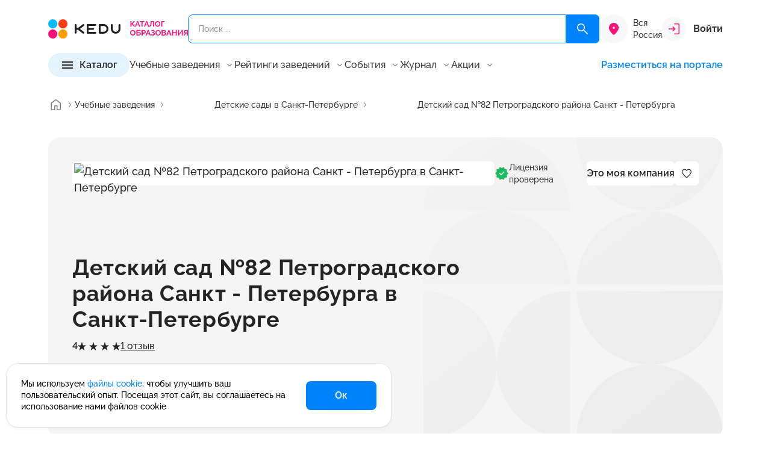

--- FILE ---
content_type: text/html; charset=UTF-8
request_url: https://kedu.ru/tutor/detskiy-sad-82-petrogradskogo-rayona-sankt-peterburga-23537/
body_size: 48924
content:
<!DOCTYPE html>
<html lang="ru" prefix="og: https://ogp.me/ns#" xmlns="http://www.w3.org/1999/xhtml">

<head>
	<meta charset="UTF-8">
	<meta http-equiv="X-UA-Compatible" content="IE=edge">
	<meta name="viewport" content="width=device-width, initial-scale=1.0">
	<meta name="format-detection" content="telephone=no">

	<!-- BEGIN favicon -->
	<link rel="apple-touch-icon" sizes="180x180" href="/local/templates/k24/favicon/apple-touch-icon.png">
	<link rel="icon" type="image/png" sizes="32x32" href="/local/templates/k24/favicon/favicon-32x32.png">
	<link rel="icon" type="image/png" sizes="16x16" href="/local/templates/k24/favicon/favicon-16x16.png">
	<link rel="manifest" href="/local/templates/k24/favicon/site.webmanifest">
	<link rel="mask-icon" href="/local/templates/k24/favicon/safari-pinned-tab.svg" color="#f7137a">
	<meta name="msapplication-TileColor" content="#ffffff">
	<meta name="theme-color" content="#ffffff">
	<!-- END favicon -->

	<!-- BEGIN fonts -->
	<link rel="preconnect" href="https://fonts.googleapis.com">
  <link rel="preconnect" href="https://fonts.gstatic.com" crossorigin>
  <link href="https://fonts.googleapis.com/css2?family=Raleway:wght@100..900&display=swap" rel="stylesheet">
  <!-- END fonts -->

  
    <title>Детский сад №82 Петроградского района Санкт - Петербурга в Санкт-Петербурге | Kedu.ru</title>
  <meta name="description" content="Детский сад №82 Петроградского района Санкт - Петербурга в Санкт-Петербурге. Каталог образования KEDU.ru - это 67 направлений, 580+ учебных заведений, 12 500+ курсов. Учебные программы, курсы, семинары и вебинары от лучших учебных заведений и частных преподавателей в России." />
<link rel="canonical" href="https://kedu.ru/tutor/detskiy-sad-82-petrogradskogo-rayona-sankt-peterburga-23537/" />
<style type="text/css">@charset "UTF-8";:root{--f-spinner-width:36px;--f-spinner-height:36px;--f-spinner-color-1:rgba(0, 0, 0, 0.1);--f-spinner-color-2:rgba(17, 24, 28, 0.8);--f-spinner-stroke:2.75;--f-button-width:40px;--f-button-height:40px;--f-button-border:0;--f-button-border-radius:0;--f-button-color:#374151;--f-button-bg:#f8f8f8;--f-button-hover-bg:#e0e0e0;--f-button-active-bg:#d0d0d0;--f-button-shadow:none;--f-button-transform:none;--f-button-svg-width:20px;--f-button-svg-height:20px;--f-button-svg-stroke-width:1.5;--f-button-svg-fill:none;--f-button-svg-filter:none;--f-button-svg-disabled-opacity:0.65;--vc-white:#ffffff;--vc-black:#000000;--vc-gray-50:#f8fafc;--vc-gray-100:#f1f5f9;--vc-gray-200:#e2e8f0;--vc-gray-300:#cbd5e1;--vc-gray-400:#94a3b8;--vc-gray-500:#64748b;--vc-gray-600:#475569;--vc-gray-700:#334155;--vc-gray-800:#1e293b;--vc-gray-900:#0f172a;--vc-font-family:BlinkMacSystemFont,-apple-system,'Segoe UI','Roboto','Oxygen','Ubuntu','Cantarell','Fira Sans','Droid Sans','Helvetica Neue','Helvetica','Arial',sans-serif;--vc-font-normal:400;--vc-font-medium:500;--vc-font-semibold:600;--vc-font-bold:700;--vc-text-2xs:10px;--vc-text-xs:12px;--vc-text-sm:14px;--vc-text-base:16px;--vc-text-lg:18px;--vc-text-xl:20px;--vc-text-2xl:24px;--vc-leading-none:1;--vc-leading-tight:1.25;--vc-leading-snug:1.375;--vc-leading-normal:1.5;--vc-rounded:0.25rem;--vc-rounded-md:0.375rem;--vc-rounded-lg:0.5rem;--vc-rounded-full:9999px;--vc-shadow:0 1px 3px 0 rgba(0, 0, 0, 0.1),0 1px 2px 0 rgba(0, 0, 0, 0.06);--vc-shadow-lg:0 10px 15px -3px rgba(0, 0, 0, 0.1),0 4px 6px -2px rgba(0, 0, 0, 0.05);--vc-shadow-inner:inset 0 2px 4px 0 rgba(0, 0, 0, 0.06);--vc-slide-translate:22px;--vc-slide-duration:0.15s;--vc-slide-timing:ease;--vc-weeknumber-offset-inside:26px;--vc-weeknumber-offset-outside:34px;--bs-breakpoint-xs:0;--bs-breakpoint-sm:576px;--bs-breakpoint-md:768px;--bs-breakpoint-lg:992px;--bs-breakpoint-xl:1200px;--swiper-theme-color:#007aff;--popper-theme-background-color:#FFFFFF;--popper-theme-background-color-hover:#FFFFFF;--popper-theme-text-color:$grey900;--popper-theme-border-width:1px;--popper-theme-border-style:solid;--popper-theme-border-color:#E5E5E5;--popper-theme-border-radius:8px;--popper-theme-padding:12px;--popper-theme-box-shadow:0px 4px 8px -2px rgba(24, 24, 28, 0.102)}*,::after,::before{box-sizing:inherit}@font-face{font-display:swap;font-family:Raleway;src:url(../../assets/fonts/Raleway/Raleway-Light.eot);src:url(../../assets/fonts/Raleway/Raleway-Light.eot?#iefix) format("embedded-opentype"),url(../../assets/fonts/Raleway/Raleway-Light.woff2) format("woff2"),url(../../assets/fonts/Raleway/Raleway-Light.woff) format("woff"),url(../../assets/fonts/Raleway/Raleway-Light.ttf) format("truetype");font-weight:400;font-style:normal}@font-face{font-display:swap;font-family:Raleway;src:url(../../assets/fonts/Raleway/Raleway-Regular.eot);src:url(../../assets/fonts/Raleway/Raleway-Regular.eot?#iefix) format("embedded-opentype"),url(../../assets/fonts/Raleway/Raleway-Regular.woff2) format("woff2"),url(../../assets/fonts/Raleway/Raleway-Regular.woff) format("woff"),url(../../assets/fonts/Raleway/Raleway-Regular.ttf) format("truetype");font-weight:400;font-style:normal}@font-face{font-display:swap;font-family:Raleway;src:url(../../assets/fonts/Raleway/Raleway-Medium.eot);src:url(../../assets/fonts/Raleway/Raleway-Medium.eot?#iefix) format("embedded-opentype"),url(../../assets/fonts/Raleway/Raleway-Medium.woff2) format("woff2"),url(../../assets/fonts/Raleway/Raleway-Medium.woff) format("woff"),url(../../assets/fonts/Raleway/Raleway-Medium.ttf) format("truetype");font-weight:500;font-style:normal}@font-face{font-display:swap;font-family:Raleway;src:url(../../assets/fonts/Raleway/Raleway-SemiBold.eot);src:url(../../assets/fonts/Raleway/Raleway-SemiBold.eot?#iefix) format("embedded-opentype"),url(../../assets/fonts/Raleway/Raleway-SemiBold.woff2) format("woff2"),url(../../assets/fonts/Raleway/Raleway-SemiBold.woff) format("woff"),url(../../assets/fonts/Raleway/Raleway-SemiBold.ttf) format("truetype");font-weight:600;font-style:normal}@font-face{font-display:swap;font-family:Raleway;src:url(../../assets/fonts/Raleway/Raleway-Bold.eot);src:url(../../assets/fonts/Raleway/Raleway-Bold.eot?#iefix) format("embedded-opentype"),url(../../assets/fonts/Raleway/Raleway-Bold.woff2) format("woff2"),url(../../assets/fonts/Raleway/Raleway-Bold.woff) format("woff"),url(../../assets/fonts/Raleway/Raleway-Bold.ttf) format("truetype");font-weight:700;font-style:normal}.ui-icon{width:16px;height:16px}.ui-icon{fill:#343434}.ui-icon.ui-icon--size-m{height:24px;width:24px}.ui-icon.ui-icon--size-s{height:16px;width:16px}.ui-icon--color-magenta600{fill:#f7137a}.ui-icon--color-grey000{fill:#fff}@-ms-viewport{width:device-width}a,body,div,footer,form,header,html,i,img,li,main,span,ul{margin:0;padding:0;border:0;font:inherit;vertical-align:baseline}footer,header,main{display:block}html{box-sizing:border-box;touch-action:manipulation;-webkit-text-size-adjust:100%;-ms-text-size-adjust:100%;-ms-overflow-style:scrollbar;scroll-behavior:smooth}ul{list-style:none}a{background-color:transparent;-webkit-text-decoration-skip:objects}img{border-style:none}svg:not(:root){overflow:hidden}button{border-radius:0}button{margin:0;line-height:inherit}input{margin:0;font-family:inherit;font-size:inherit;line-height:inherit}[type=button],button{-webkit-appearance:button}button,input{overflow:visible}button{text-transform:none}[type=button]::-moz-focus-inner,button::-moz-focus-inner{border-style:none;padding:0}::-webkit-file-upload-button{-webkit-appearance:button;font:inherit}button{padding:0;border:0;font:inherit;font-size:100%;color:inherit;text-align:inherit;background:0 0;appearance:button}a:-moz-focusring,button:-moz-focusring{outline:0}.container{--bs-gutter-x:32px;--bs-gutter-y:0;width:100%;padding-right:calc(var(--bs-gutter-x)*.5);padding-left:calc(var(--bs-gutter-x)*.5);margin-right:auto;margin-left:auto}.w-100{width:100%!important}.mt-6{margin-top:24px!important}.mb-6{margin-bottom:24px!important}.hamburger{padding:8px 4px;display:inline-block;font:inherit;color:inherit;text-transform:none;background-color:transparent;border:0;margin:0;overflow:visible}.hamburger-box{width:24px;height:16px;display:inline-block;position:relative}.hamburger-inner,.hamburger-inner::after,.hamburger-inner::before{width:24px;height:2px;background-color:#242424;border-radius:0;position:absolute;display:block}.hamburger-inner{top:50%;margin-top:-1px}.hamburger-inner::after,.hamburger-inner::before{content:""}.hamburger-inner::before{top:-7px}.hamburger-inner::after{bottom:-7px}:host{position:relative;display:block;margin-left:auto;margin-right:auto;z-index:1}.ux-search{position:relative}.ux-search * ::-webkit-scrollbar{width:12px;height:12px}.ux-search * ::-webkit-scrollbar-button{width:0;height:0}.ux-search * ::-webkit-scrollbar-thumb{background:#d1d1d1;border:4px solid #fff;border-radius:8px}.ux-search * ::-webkit-scrollbar-track{background:#fff;border:0 #fff;border-radius:0}.ux-search * ::-webkit-scrollbar-corner{background:0 0}.ux-search__item{display:flex;position:relative}.ux-search__item--submit-right .ux-search__input{padding:14px 94px 14px 16px}.ux-search__item--submit-right .ux-search__submit{position:absolute;right:0;top:0;bottom:0;border-radius:0 8px 8px 0}.ux-search__submit{width:56px;border-radius:8px;background-color:#0084fd;display:flex;align-items:center;justify-content:center}.ux-search__submit svg{width:24px;height:24px}.ux-search__input{height:48px;padding:14px 16px;background-color:transparent;outline:0;border:1px solid #0084fd;border-radius:8px;width:100%;color:#343434;font-size:14px;font-weight:500;line-height:20px}.ui-btn{padding:12px 0;display:inline-flex;align-items:center;color:#242424;outline:0;background-color:transparent;border:0;font-size:16px;font-style:normal;font-weight:600;line-height:1}.ui-btn.ui-btn--size-m,.ui-btn.ui-btn--size-s{font-size:16px;font-style:normal;font-weight:600;line-height:1}.ui-btn.ui-btn--size-m svg{height:24px;width:24px}.ui-btn.ui-btn--size-s{font-size:14px;font-weight:500}.ui-btn.ui-btn--size-s svg{height:16px;width:16px}.ui-btn__icon{display:block;flex:0 0 auto;line-height:0}.ui-btn__icon--prev{margin-right:8px}.ui-btn__icon--after{margin-left:8px}.ui-btn__value{flex:0 0 auto;max-width:100%;text-overflow:ellipsis;overflow:hidden;white-space:nowrap}.ui-btn--primary{padding:8px 48px;min-height:48px;background-color:#0084fd;border-radius:8px;justify-content:center;align-items:center;color:#fff}.ui-btn--primary svg{fill:#fff}.ui-btn--primary.ui-btn--size-s svg{height:24px;width:24px}.ui-btn--primary.ui-btn--size-s{padding:8px 40px;min-height:40px}.ui-btn--fill{padding:7px 20px;min-height:40px}.ui-btn--fill{padding:8px 20px;color:#242424;background-color:#e5f3ff;justify-content:center;align-items:center;border-radius:100px}.ui-btn--fill.ui-btn--size-m{padding:6px 20px;min-height:40px}.ui-btn--color{color:#0084fd}.ui-btn--color svg{fill:#0084fd}.ui-btn--clear svg{transform:translateY(-1px)}.ui-footer-sd-list__item a{color:#242424}.ui-menu-items{display:inline-block;position:relative;z-index:10}.ui-menu-items__current{display:flex;align-items:center}.ui-menu-items__current__value{color:#6b6b6b;flex:1 1 auto}.ui-menu-items__current__icon{margin-left:8px;flex:0 0 16px;line-height:0}.ui-menu-items__current__icon svg{fill:#6b6b6b}.ui-menu-items__list__container{display:flex;flex-direction:column;row-gap:8px}.ui-menu-items__list__items{list-style:none;padding:0;margin:0;display:block}.ui-menu-items__list__item{padding:8px 0;margin:0!important}.ui-footer-sd-list{display:inline-block}.ui-footer-sd-list__title{color:#242424;font-size:18px;font-weight:600;line-height:25px;margin-bottom:12px;display:flex;align-items:center}.ui-footer-sd-list__title__value{flex:1 0 auto}.ui-footer-sd-list__title__icon{flex:0 0 16px}.ui-footer-sd-list__title__icon svg{fill:#343434}.ui-footer-sd-list__item{padding:8px 0;color:#242424;max-width:230px;font-size:14px;font-style:normal;font-weight:500;line-height:18px}body{text-align:left;font-family:Raleway,sans-serif}a{text-decoration:none;color:#0084fd}ul li+li{margin-top:12px}ul{list-style:disc;margin-left:1rem}.header{padding:24px 0 16px;position:relative;z-index:15;top:0;left:0;right:0;background:#fff}.header * ::-webkit-scrollbar{width:12px;height:12px}.header * ::-webkit-scrollbar-button{width:0;height:0}.header * ::-webkit-scrollbar-thumb{background:#d1d1d1;border:4px solid #fff;border-radius:8px}.header * ::-webkit-scrollbar-track{background:#fff;border:0 #fff;border-radius:0}.header * ::-webkit-scrollbar-corner{background:0 0}.header__top{display:flex;align-items:center;column-gap:24px;position:relative;z-index:11}.header__search,.main-wrapper main{flex:1 0 auto}.header__logo{width:232px;flex:0 0 auto;line-height:0}.header__logo img{width:100%;height:auto}.header__city{flex:0 0}.header__account{flex:0 0 auto;min-width:100px}.header__menu{margin-top:16px;display:flex;align-items:center;column-gap:40px;flex-wrap:wrap;z-index:12}.header__menu-list{flex:1 0 auto;display:flex;column-gap:16px;line-height:1}.header__menu-list__item{display:flex;align-items:center}.header__menu-list__item .btn-promo{display:inline-block;vertical-align:top;font-weight:600;font-size:16px;line-height:130%;color:#242424}.header__menu-list__item .ui-menu-items__current__value,.header__menu-list__item .ui-menu-items__list__item__value{color:#343434}.header__catalog,.main-wrapper footer,.main-wrapper header{flex:0 0 auto}.header__user-info{width:100%}.footer{padding:64px 0;background-color:#f8f8f8}.footer__menu,.footer__top{display:flex;justify-content:space-between}.footer__top{align-items:center}.footer__menu{margin-left:-22.5px;margin-right:-22.5px;flex-wrap:wrap}.footer__menu__item{padding-left:22.5px;padding-right:22.5px}.footer__menu__item .ui-footer-sd-list{width:100%}body,html{font-size:18px;font-weight:500;line-height:27px;min-width:320px;height:100%;font-feature-settings:"pnum" on,"lnum" on;-webkit-font-smoothing:antialiased;-moz-osx-font-smoothing:grayscale;text-rendering:optimizeLegibility;font-variant-numeric:proportional-nums}.main-wrapper{display:flex;flex-direction:column;height:100%}.main-content{margin:24px 0 64px}*,::after,::before{box-sizing:border-box}:focus-visible{outline:0}.header-city-selector{display:flex}.header-city-selector__icon{background-color:#f8f8f8;height:48px;width:48px;border-radius:50%;display:flex;align-items:center;justify-content:center;flex:0 0 48px}.header-city-selector__icon svg{width:24px;height:24px;fill:#f7137a}.header-city-selector__current{font-size:14px;font-weight:500;line-height:20px;flex:1 1 auto;color:#343434;align-self:center}.header-account{position:relative}.header-account--sign-in{display:flex;align-items:center}.header-account__icon{background-color:#f8f8f8;width:40px;height:40px;display:flex;align-items:center;justify-content:center;margin-right:12px;flex:0 0 40px;border-radius:50%}.header-account__text{flex:1 0 auto;color:#343434}.header-catalog-detail{width:100%;height:100%}.header-catalog-detail__items{overflow-y:auto}.header-catalog-detail__title{display:flex;background-color:#e5f3ff;padding:12px 16px;text-align:center;align-items:center}.header-catalog-detail__title__action-back{width:16px;height:16px;flex:0 0 16px;opacity:0;visibility:hidden}.header-catalog-detail__title__value{flex:1 1 auto;overflow:hidden;white-space:nowrap;text-overflow:ellipsis;margin-left:8px;margin-right:8px;font-size:14px;font-style:normal;font-weight:600;line-height:20px}.header-catalog-detail__title__action-close{width:16px;height:16px;flex:0 0 16px}.header-catalog .header-catalog__btn-for-md__btn button,.header-catalog-detail__content{width:100%}.header-catalog-detail__detail{overflow-y:auto}.header-catalog-detail__list{list-style:none;padding:0;margin:0}.header-catalog-detail__list__item{display:flex;padding:8px 16px;margin:0;align-items:center}.header-catalog-detail__list__item__value{flex:1 1 auto;color:#343434}.header-catalog-detail__list__item__icon{flex:0 0 16px;width:16px;height:16px}.header-catalog-detail__list__item__icon svg{fill:#343434}.header-catalog-detail__detail-item:not(.is-active){display:none}.header-catalog-detail__detail-title{display:flex;align-items:center;gap:24px}.header-catalog-detail__detail-title__value{flex:0 1 auto;font-size:22px;font-weight:700;line-height:31px}.header-catalog-detail__detail-title .header-catalog-detail__count{flex:0 0 auto}*+.header-catalog-detail__detail-list{margin-top:20px}.header-catalog-detail__detail-list ul{padding:0;list-style:none;margin:0;column-count:2;column-gap:20px}.header-catalog-detail__detail-list ul li{display:flex;padding:12px 0;break-inside:avoid-column;margin:0!important;font-size:14px;font-style:normal;font-weight:500;line-height:18px}.header-catalog-detail__count{display:flex;flex-direction:column;justify-content:center;align-items:center;padding:4px 8px;border-radius:8px;background:#f8f8f8}.header-catalog-detail__count__text{color:#343434;font-size:14px;font-weight:600;line-height:20px}.header-catalog-detail__count__value{margin-top:-4px;color:#f7137a;font-size:22px;font-weight:600;line-height:31px}.header-catalog{position:relative}.header-catalog .hamburger{padding:6px 3px;display:inline-block;font:inherit;color:inherit;text-transform:none;background-color:transparent;border:0;margin:0;overflow:visible}.header-catalog .hamburger-box{width:18px;height:12px;display:inline-block;position:relative}.header-catalog .hamburger-inner,.header-catalog .hamburger-inner::after,.header-catalog .hamburger-inner::before{width:18px;height:2px;background-color:#242424;border-radius:0;position:absolute;display:block}.header-catalog .hamburger-inner{top:50%;margin-top:-1px}.header-catalog .hamburger-inner::after,.header-catalog .hamburger-inner::before{content:""}.header-catalog .hamburger-inner::before{top:-5px}.header-catalog .hamburger-inner::after{bottom:-5px}.header-catalog__main{z-index:5;will-change:transform}.header-catalog .header-catalog__btn-for-md__btn{flex:1 1 auto}.header-catalog .header-catalog__btn-for-md__icon{flex:0 0 16px;margin-left:16px;display:none}.breadcrumbs{padding:16px 0}.breadcrumbs__list{padding:0;margin:0;list-style:none;display:flex;align-items:center;column-gap:4px;white-space:nowrap;text-overflow:ellipsis;overflow:hidden;flex-wrap:nowrap}.breadcrumbs__item{display:inline-flex;align-items:center;min-height:28px;margin:0!important;white-space:nowrap;overflow:hidden;max-width:none;min-width:0;flex:1 1 auto}.breadcrumbs__item:first-child{flex:0 0 44px}.breadcrumbs__item:first-child>a{padding:0}.breadcrumbs__item--current{min-width:0;flex:1 1 auto}.breadcrumbs__item--current>.breadcrumbs__value{display:inline-block;max-width:100%;min-width:0;overflow:hidden;text-overflow:ellipsis;white-space:nowrap}.breadcrumbs__arrow{margin:0!important;display:flex;align-items:center;flex:0 0 auto}.breadcrumbs__value{white-space:nowrap;overflow:hidden;text-overflow:ellipsis;max-width:100%;min-width:0}.breadcrumbs__value{font-size:14px;font-weight:500;color:#343434;line-height:1;display:inline-flex;align-items:center}.breadcrumbs__value--link{color:#343434}.article-header-panel__author__info .ui-avatar{grid-area:1/1/3/2}.article-header-panel__author__info__main{grid-area:1/2/2/3;display:flex;flex-direction:column;row-gap:6px}.article-header-panel__author__info .article-header-panel__author__description{grid-area:2/2/3/3}.recomend-block__btn{grid-area:1/2/2/3}.recomend-block__body{grid-area:2/1/3/3;width:calc(100% + 48px);margin-left:-24px;margin-right:-24px;padding-left:24px;padding-right:8px;overflow:hidden}.card-program--v .card-program__prices{grid-area:none;align-self:auto;align-items:center;flex-direction:row;justify-content:space-between}.comment-expert__user__avatar{grid-area:1/1/3/2;line-height:0}.comment-expert__user__title{grid-area:1/2/2/3}.comment-expert__user__sub-title{grid-area:2/2/3/3;color:#6b6b6b;font-size:14px;font-weight:500;line-height:20px}.card-tutor__avatar{grid-area:1/1/2/2;line-height:0}.card-tutor-4__logo{grid-area:1/1/2/2;display:flex;height:100%;align-items:center}.card-tutor-4__main{grid-area:1/2/2/3}.card-tutor-4__info{grid-area:2/2/3/3;display:flex;align-items:center;column-gap:16px}.card-program__top .card-program__avatar{grid-area:1/1/4/2;margin-right:20px}.card-program__top .card-program__title{grid-area:1/2/2/3}.card-program__top .card-program__sub-title{grid-area:2/2/3/3}.card-program__top .card-program__body{grid-area:3/2/4/3}.card-program__bot .card-program__time{grid-area:1/1/3/2}.card-program__bot .card-program__prices{grid-area:2/2/3/3;align-self:flex-end}.card-program__bot__actions{grid-area:1/2/2/3;justify-self:flex-end}.card-program--dir-vertical .card-program__bot .card-program__time{grid-area:1/1/2/2;color:#343434}.card-program--dir-vertical .card-program__bot .card-program__prices{grid-area:1/2/2/3;align-items:center;justify-content:flex-start}.card-program--dir-vertical .card-program__bot__actions{width:100%;grid-area:2/1/3/3}.card-program-2.card-program-2--dir-vertical .card-program-2__logo{grid-area:1/1/2/2;align-self:center}.card-program-2.card-program-2--dir-vertical .card-program-2__user{grid-area:1/2/2/4;display:flex;flex-direction:column;gap:4px}.card-program-2.card-program-2--dir-vertical .card-program-2__info{margin-top:12px;grid-area:2/1/3/4;display:flex;flex-direction:column;gap:16px}.card-program-2.card-program-2--dir-vertical .card-program-2__period{margin-top:12px;grid-area:3/1/4/4;font-size:14px;font-style:normal;font-weight:500;line-height:20px}.card-program-2.card-program-2--dir-vertical .card-program-2__payment{grid-area:4/1/5/4;margin-top:12px;font-size:12px;font-style:normal;font-weight:500;line-height:16px}.card-program-2.card-program-2--dir-vertical .card-program-2__prices{grid-area:5/1/6/4;margin-top:4px}.card-program-2.card-program-2--dir-vertical .card-program-2__more{margin-top:16px;grid-area:6/1/7/3}.card-program-2.card-program-2--dir-vertical .card-program-2__actions{display:flex;grid-area:5/3/7/4;align-self:flex-end}.card-program-2.card-program-2--dir-vertical .card-program-2__group-1{grid-area:5/1/7/4}.card-grey__image{grid-area:1/1/2/2;margin-right:20px}.card-grey__body{grid-area:1/2/2/3}.card-grey__end{grid-area:1/3/2/4;margin-left:24px}@media all and (min-width:375px){.header__top{column-gap:16px!important}.header-city-selector__current{display:block!important;margin-left:8px}}@media (min-width:576px){.container{max-width:576px}.w-sm-auto{width:auto!important}}@media (min-width:768px){.container{max-width:720px}}@media (min-width:992px){.ui-btn.ui-btn-lg--size-m svg{height:24px;width:24px}.container{max-width:960px}.mt-lg-10{margin-top:40px!important}.mb-lg-0{margin-bottom:0!important}.ui-btn.ui-btn-lg--size-m{font-size:16px;font-style:normal;font-weight:600;line-height:1}.ui-btn--primary.ui-btn-lg--size-m{padding:8px 48px;min-height:48px}.ui-btn--primary.ui-btn-lg--size-m svg{height:24px;width:24px}.ui-menu-items__current{font-size:16px;font-weight:500;line-height:22px}.ui-menu-items__current{line-height:1;padding:4px 0}.ui-menu-items__list{position:absolute;opacity:0;visibility:hidden;bottom:8px;left:50%;transform:translateY(100%) translateX(-50%);padding-top:8px;display:block!important}.ui-menu-items__list__container{padding:12px;box-shadow:0 4px 8px -2px rgba(24,24,28,.102);border-radius:8px;border:1px solid #f8f8f8;background-color:#fff}.ui-menu-items__list__item,.ui-menu-items__list__item__value{font-size:16px;font-weight:500;line-height:22px}.ui-menu-items__list__item__value{white-space:pre;color:#6b6b6b}.ui-footer-sd-list__title__icon{display:none}.ui-footer-sd-list__list{display:block!important;height:auto!important}ul li{font-size:18px;font-weight:500;line-height:27px}.header__top{min-height:48px}.header__account-md,.header__menu-mobile,.header__user-info{display:none}.header__menu-list__item .btn-promo{padding:2px;background:linear-gradient(121.88deg,#f7137a -10.17%,#9747ff 46.5%,#0084fd 119.38%);border-radius:48px}.header__menu-list__item .btn-promo span{display:inline-block;vertical-align:top;padding:8px 17px;background-color:#fff;border-radius:46px}.header-account__text{font-size:16px;font-weight:700;line-height:22px}.header-catalog-detail__items{flex:0 0 312px}.header-catalog .header-catalog__btn-for-md,.header-catalog-detail__title{display:none}.header-catalog-detail__content{column-gap:48px;max-height:400px;display:flex}.header-catalog-detail__detail{flex:1 1 auto}.header-catalog-detail__list__item{padding:4px 16px}.header-catalog-detail__list__item__value{font-size:16px;font-weight:500;line-height:22px}.header-catalog__main{position:absolute;left:0;bottom:0;transform:translateY(100%);opacity:0;visibility:hidden;width:928px}.header-catalog__main__inner{padding:40px;background-color:#fff;box-shadow:0 24px 48px -8px rgba(24,24,28,.11);transform:translateY(0);border-radius:0 0 20px 20px}.recomend-block__title{font-size:32px;font-weight:700;line-height:42px;letter-spacing:.32px;grid-area:1/1/2/2}.card-tutor__title{grid-area:2/1/3/2;font-size:18px;font-weight:600;line-height:25px}.card-tutor__sub-title{grid-area:3/1/4/2}.card-program-2.card-program-2--dir-auto .card-program-2__logo{grid-area:1/1/2/2;line-height:0}.card-program-2.card-program-2--dir-auto .card-program-2__user{grid-area:1/2/2/6;font-size:16px;font-weight:500;line-height:22px;display:flex;align-items:center;gap:12px}.card-program-2.card-program-2--dir-auto .card-program-2__actions{display:flex;grid-area:1/6/2/7;line-height:0}.card-program-2.card-program-2--dir-auto .card-program-2__info{grid-area:2/1/3/5;margin-top:20px}.card-program-2.card-program-2--dir-auto .card-program-2__payment{grid-area:2/5/3/7;font-size:16px;font-weight:500;line-height:22px;text-align:right;align-self:flex-end}.card-program-2.card-program-2--dir-auto .card-program-2__period{grid-area:3/1/4/3;align-self:flex-end;display:flex;gap:8px;margin-top:8px}.card-program-2.card-program-2--dir-auto .card-program-2__prices{grid-area:3/3/4/5;align-self:flex-end;justify-content:flex-end;margin-top:8px}.card-program-2.card-program-2--dir-auto .card-program-2__more{margin-top:8px;grid-area:3/5/4/7;align-self:flex-end}.card-program-2.card-program-2--dir-auto .card-program-2__group-1{grid-area:3/3/4/7;display:flex;justify-content:flex-end;gap:16px}.card-program-3.card-program-3--dir-auto .card-program-3__logo{grid-area:1/1/2/2}.card-program-3.card-program-3--dir-auto .card-program-3__info{grid-area:1/2/2/3;display:flex;flex-direction:column;gap:4px}.card-program-3.card-program-3--dir-auto .card-program-3__rating{grid-area:1/3/2/4;display:flex;align-items:center;justify-content:center;gap:16px}.card-program-3.card-program-3--dir-auto .card-program-3__bottom{grid-area:2/1/3/4;margin-top:12px;border-top:1px solid #e9e9e9;padding-top:12px;display:grid;grid-template-columns:1fr auto;grid-template-rows:auto;align-items:flex-end}.card-program-3.card-program-3--dir-auto .card-program-3__body{font-size:16px;font-weight:500;line-height:22px;grid-area:1/1/2/3}.card-program-3.card-program-3--dir-auto .card-program-3__tags{display:flex;flex-wrap:wrap;gap:12px 16px;grid-area:2/1/3/2}.card-program-3.card-program-3--dir-auto .card-program-3__actions{grid-area:2/2/3/3;display:flex;align-items:center;justify-content:space-between}}@media (min-width:1200px){.container{max-width:1152px}.header-catalog__main{width:1120px}}@media (max-width:1199.98px){.header__menu{column-gap:16px}.header-catalog-detail__detail-list ul{column-count:1;column-gap:0}}@media (max-width:991.98px){.ux-search__submit{width:48px}.ux-search__input{height:40px;padding:12px 16px;font-size:12px;font-style:normal;font-weight:500;line-height:16px}.ui-menu-items{width:100%;margin-bottom:12px}.ui-menu-items__current{font-size:14px;font-style:normal;font-weight:500;line-height:1;width:100%;margin-bottom:0}.ui-menu-items__list__container{padding-top:8px;padding-left:16px}.ui-menu-items__list__item,.ui-menu-items__list__item__value{font-size:14px;font-style:normal;font-weight:500;line-height:18px}.ui-menu-items__list__item__value{color:#6b6b6b}.ui-footer-sd-list__title__icon svg{width:22px;height:22px}.ui-footer-sd-list__items-wrap{padding-bottom:12px;padding-left:16px}.ui-footer-sd-list__item:first-child{padding-top:0}ul li{font-size:14px;font-style:normal;font-weight:500;line-height:21px}ul li+li{margin-top:8px}body,html{font-size:14px;font-style:normal;font-weight:500;line-height:21px}.header>.container{position:relative}.header{padding:12px 0 24px}.header__top{justify-content:space-between;flex-wrap:wrap;column-gap:40px}.header__search{order:999;flex:1 0 100%;margin-top:12px}.header__logo{flex:1 0 auto;width:auto}.header__logo img{width:142px}.header__account{display:none}.header__menu{visibility:hidden;opacity:0;position:absolute;left:16px;top:32px;margin:0;background:#fff;box-shadow:0 4px 8px -2px rgba(24,24,28,.102);width:calc(100% - 32px);border-radius:4px 4px 20px 20px;padding:20px;will-change:top,opacity,visibility}.header__menu,.header__menu-list{flex-direction:column}.header__menu-list__item .btn-promo{color:#f7137a}.header__account-md,.header__catalog,.header__menu-list,.header__on-portal{width:100%}.header .header-md-top-separator{padding-top:15px;border-top:1px solid #e5e5e5;margin-top:15px}.header__user-info__logout .ui-btn__value{color:#8f0c0c}.header__user-info__logout svg{stroke:#8f0c0c}.footer{padding:40px 0}.footer__top{flex-direction:column;align-items:flex-start}.footer__top__logo img{width:142px;height:auto}.footer__menu{margin-left:0;margin-right:0;display:flex;flex-direction:column}.footer__menu__item{padding-left:0;padding-right:0}.main-content{margin:24px 0 40px}.header-city-selector{max-width:130px}.header-city-selector__icon{height:32px;width:32px;flex:0 0 32px}.header-city-selector__icon svg{width:16px;height:16px}.header-city-selector__current{display:none;color:#949494;font-size:10px;font-style:normal;font-weight:500;line-height:10px}.header-account__icon{width:20px;height:20px;flex:0 0 20px}.header-account__icon svg{width:12px;height:12px}.header-account__text{font-size:14px;font-style:normal;font-weight:600;line-height:20px}.header-catalog-detail__items{position:absolute;inset:0;overflow-y:auto;background-color:#fff}.header-catalog-detail__content{position:relative;width:100%;height:calc(100% - 44px)}.header-catalog-detail__detail{position:absolute;inset:0;overflow-y:auto;background-color:#fff;transform:translateX(100%);will-change:transform}.header-catalog-detail__list__item{border-bottom:1px solid #e5e5e5}.header-catalog-detail__list__item:last-child{border-bottom:none}.header-catalog-detail__list__item__value{font-size:14px;font-style:normal;font-weight:500;line-height:20px}.header-catalog .header-catalog__btn-for-xl,.header-catalog-detail__detail-title{display:none}*+.header-catalog-detail__detail-list{margin-top:16px}.header-catalog-detail__detail-list ul li{padding:12px 16px;border-bottom:1px solid #e5e5e5}.header-catalog__main{position:fixed;left:0;top:0;height:100vh;width:100vw;min-width:320px;transform:translateY(100%);background:#fff;z-index:15}.header-catalog__main__inner{position:absolute;inset:0}.header-catalog .header-catalog__btn-for-md{display:flex;align-items:center}.breadcrumbs{padding:8px 0;overflow:hidden}.breadcrumbs__list{flex-wrap:nowrap;overflow-x:auto;margin:0 -32px;padding:0 32px;scrollbar-width:none;-ms-overflow-style:none;-webkit-overflow-scrolling:touch}.breadcrumbs__list::-webkit-scrollbar{display:none}.breadcrumbs__value{font-size:10px;line-height:10px;white-space:nowrap}.breadcrumbs__item{min-height:16px;flex:0 0 auto}.article-header-panel__author__info .ui-avatar{grid-area:1/1/2/2}.article-header-panel__author__info .article-header-panel__author__description{grid-area:2/1/3/3}.recomend-block__title{font-size:22px;font-style:normal;font-weight:700;line-height:29px;letter-spacing:.22px;grid-area:1/1/2/2}.recomend-block__btn{grid-area:3/1/4/2}.recomend-block__body{grid-area:2/1/3/2}.comment-expert__user__avatar{grid-area:1/1/2/2}.comment-expert__user__title{grid-area:1/2/2/3}.comment-expert__user__sub-title{grid-area:2/1/3/3;margin-top:12px}.card-tutor__title{grid-area:1/2/2/3;font-size:16px;font-style:normal;font-weight:600;line-height:22px}.card-tutor__sub-title{grid-area:2/1/3/3}.card-program .card-program__bot .card-program__time{grid-area:1/1/2/2;color:#343434}.card-program .card-program__bot .card-program__prices{grid-area:1/2/2/3;align-items:center;justify-content:flex-start}.card-program .card-program__bot__actions{width:100%;grid-area:2/1/3/3}.card-program-2.card-program-2--dir-auto .card-program-2__logo{grid-area:1/1/2/2;align-self:center}.card-program-2.card-program-2--dir-auto .card-program-2__user{grid-area:1/2/2/4;display:flex;flex-direction:column;gap:4px}.card-program-2.card-program-2--dir-auto .card-program-2__info{margin-top:12px;grid-area:2/1/3/4;display:flex;flex-direction:column;gap:16px}.card-program-2.card-program-2--dir-auto .card-program-2__period{margin-top:12px;grid-area:3/1/4/4;font-size:14px;font-style:normal;font-weight:500;line-height:20px}.card-program-2.card-program-2--dir-auto .card-program-2__payment{grid-area:4/1/5/4;margin-top:12px;font-size:12px;font-style:normal;font-weight:500;line-height:16px}.card-program-2.card-program-2--dir-auto .card-program-2__prices{grid-area:5/1/6/4;margin-top:4px}.card-program-2.card-program-2--dir-auto .card-program-2__more{margin-top:16px;grid-area:6/1/7/3}.card-program-2.card-program-2--dir-auto .card-program-2__actions{display:flex;grid-area:5/3/7/4;align-self:flex-end}.card-program-2.card-program-2--dir-auto .card-program-2__group-1{grid-area:5/1/7/4}.card-grey__body{grid-area:1/2/3/3}.card-grey__end{margin-left:0;margin-top:12px;grid-area:2/1/3/2}}@media (max-width:767.98px){.main-content{margin:24px 0 40px}.breadcrumbs .ui-icon.ui-icon--size-m{height:16px;width:16px}}</style>
<script data-skip-moving="true">(function(w, d, n) {var cl = "bx-core";var ht = d.documentElement;var htc = ht ? ht.className : undefined;if (htc === undefined || htc.indexOf(cl) !== -1){return;}var ua = n.userAgent;if (/(iPad;)|(iPhone;)/i.test(ua)){cl += " bx-ios";}else if (/Windows/i.test(ua)){cl += ' bx-win';}else if (/Macintosh/i.test(ua)){cl += " bx-mac";}else if (/Linux/i.test(ua) && !/Android/i.test(ua)){cl += " bx-linux";}else if (/Android/i.test(ua)){cl += " bx-android";}cl += (/(ipad|iphone|android|mobile|touch)/i.test(ua) ? " bx-touch" : " bx-no-touch");cl += w.devicePixelRatio && w.devicePixelRatio >= 2? " bx-retina": " bx-no-retina";if (/AppleWebKit/.test(ua)){cl += " bx-chrome";}else if (/Opera/.test(ua)){cl += " bx-opera";}else if (/Firefox/.test(ua)){cl += " bx-firefox";}ht.className = htc ? htc + " " + cl : cl;})(window, document, navigator);</script>

<link href="/bitrix/cache/css/s1/k24/page_19a3368770de7aec414f6afec83540b3/page_19a3368770de7aec414f6afec83540b3_v1.css?1768295017396281" type="text/css"  rel="stylesheet" />
<link href="/bitrix/cache/css/s1/k24/template_f7484f0047b2e6fe19ebf36c225e3ddd/template_f7484f0047b2e6fe19ebf36c225e3ddd_v1.css?1768290583543631" type="text/css"  data-template-style="true" rel="stylesheet" />






	<meta property="og:url" content="https://kedu.ru/tutor/detskiy-sad-82-petrogradskogo-rayona-sankt-peterburga-23537/">
	<meta property="og:type" content="website">
	<meta property="og:title" content="Детский сад №82 Петроградского района Санкт - Петербурга в Санкт-Петербурге | Kedu.ru">
	<meta property="og:description" content="Детский сад №82 Петроградского района Санкт - Петербурга в Санкт-Петербурге. Каталог образования KEDU.ru - это 67 направлений, 580+ учебных заведений, 12 500+ курсов. Учебные программы, курсы, семинары и вебинары от лучших учебных заведений и частных преподавателей в России.">
	<meta property="og:image" content="https://kedu.ru/local/templates/2020kedu/assets/images/logo.svg">
	<!--'start_frame_cache_metric_area'-->  <!-- Yandex.Metrika counter -->
    <noscript>
    <div><img src="https://mc.yandex.ru/watch/50206687" style="position:absolute; left:-9999px;" alt=""/></div>
  </noscript>
  <!-- /Yandex.Metrika counter -->
  <!-- VK Pixel -->
  <script type="text/javascript" data-skip-moving="true">
    !function () {
      var t = document.createElement("script");
      t.type = "text/javascript", t.async = !0, t.src = "https://vk.com/js/api/openapi.js?168", t.onload = function () {
        VK.Retargeting.Init("VK-RTRG-514662-20Iat"), VK.Retargeting.Hit()
      }, document.head.appendChild(t)
    }();
  </script>
  <noscript><img src="https://vk.com/rtrg?p=VK-RTRG-514662-20Iat" style="position:fixed; left:-999px;" alt=""/>
  </noscript>
  <!-- /VK Pixel -->
<!--'end_frame_cache_metric_area'--></head>

<body class="template " itemscope="" itemtype="https://schema.org/WebPage">
	<meta itemprop="name" content="Детский сад №82 Петроградского района Санкт - Петербурга в Санкт-Петербурге" />
	<meta itemprop="description" content="Детский сад №82 Петроградского района Санкт - Петербурга в Санкт-Петербурге. Каталог образования KEDU.ru - это 67 направлений, 580+ учебных заведений, 12 500+ курсов. Учебные программы, курсы, семинары и вебинары от лучших учебных заведений и частных преподавателей в России." />
	<meta itemprop="datePublished" content="26.09.2025" />
	<meta itemprop="dateModified" content="26.09.2025" />
	<meta itemprop="publisher" itemscope="" itemtype="https://schema.org/CollegeOrUniversity">
		<meta itemprop="name" content="Общество с ограниченной ответственностью «ТТ-Медиа»" />
		<meta itemprop="image" src="https://kedu.ru/local/templates/2020kedu/assets/images/logo.svg" />
	</meta>

	<!--'start_frame_cache_sessid_dynamic'-->	<script data-skip-moving="true" type="text/javascript">
		const SESSID = '78bfffee1b3164e1678c9538e3375a1f';
	</script>
	<!--'end_frame_cache_sessid_dynamic'-->		<!--'start_frame_cache_OVXsRe'--><!--'end_frame_cache_OVXsRe'-->	<div class="main-wrapper">
		<header class="header">
							<div class="container">
					<div class="header__top">
  <a href="/" class="header__logo" style="max-height: 32px;">
    <img height="32" width="32" alt="kedu" src="/local/templates/k24/assets/images/main-logo.svg"/>
  </a>
  <div class="header__search">
          
<div id="header__search-1"><div class="ux-search" itemscope itemtype="https://schema.org/WebSite"><link itemprop="url" href="https://kedu.ru/"><form itemprop="potentialAction" itemscope itemtype="https://schema.org/SearchAction"><meta itemprop="target" content="https://kedu.ru/search?query={search_term_string}"><div class="ux-search__item ux-search__item--submit-right"><div class="ux-search__input-wrap"><meta property="target" content="https://kedu.ru/search?query={search_term_string}"><input class="ux-search__input" itemprop="query-input" type="text" name="search_term_string" required placeholder="Поиск ..." value><div class="ui-spinner ui-spinner--size-s" style="display:none;"></div></div><button name="search" class="ux-search__submit"><span style="font-size:0;">Поиск</span><svg class="icon-search ui-icon--color-grey000"><use xlink:href="#icon-search"></use></svg></button></div></form><div class="ux-search__result" style="display:none;"><div class="ux-search__result__content"><div class="ux-search__result__item"><div class="ux-search__result__item__value">По вашему запросу ничего не найдено. Попробуйте изменить поисковый запрос.</div></div></div><!--v-if--></div></div></div>


      </div>
  <!--'start_frame_cache_header_dynamic_area'-->  <div class="header__city">
    <div class="header-city-selector" data-bs-toggle="modal" data-bs-target="#modal-geolocation-top-1">
      <div class="header-city-selector__icon">
        <svg class="icon-pin ui-icon">
          <use xlink:href="#icon-pin"></use>
        </svg>
      </div>
              <div class="header-city-selector__current">Вся Россия</div>
          </div>
  </div>
  <div class="header__account">
          <div class="header-account header-account--sign-in" data-bs-toggle="modal" data-bs-target="#modal-form-auth-1">
        <div class="header-account__icon">
          <svg class="icon-login ui-icon ui-icon--size-m ui-icon--color-magenta600">
            <use xlink:href="#icon-login"></use>
          </svg>
        </div>
        <div class="header-account__text">Войти</div>
      </div>
      </div>
  <!--'end_frame_cache_header_dynamic_area'-->  <div class="header__menu-mobile">
    <button id="header-mobile-menu" class="hamburger hamburger--spin" type="button" aria-label="Меню">
      <span class="hamburger-box">
        <span class="hamburger-inner"></span>
      </span>
    </button>
  </div>
</div>
					<div class="header__menu">
      <div class="header__account-md">
      <div class="header-account header-account--sign-in" data-bs-toggle="modal" data-bs-target="#modal-form-auth-1">
        <div class="header-account__icon">
          <svg class="icon-login ui-icon ui-icon--size-m ui-icon--color-magenta600">
            <use xlink:href="#icon-login"></use>
          </svg>
        </div>
        <div class="header-account__text">Войти</div>
      </div>
    </div>
    <div class="header__catalog header-md-top-separator">
    <div class="header-catalog">
      <div class="header-catalog__btn-for-xl">
        <button class="ui-btn ui-btn--fill ui-btn--size-m load-header-catalog" id="header-catalog-main" aria-label="Каталог">
          <span class="ui-btn__icon ui-btn__icon--prev">
            <span class="hamburger hamburger--spin">
              <span class="hamburger-box">
                <span class="hamburger-inner"></span>
              </span>
            </span>
          </span>
          <span class="ui-btn__value">Каталог</span>
        </button>
      </div>
      <div class="header-catalog__btn-for-md">
        <div class="header-catalog__btn-for-md__btn">
          <button class="ui-btn ui-btn--color ui-btn--size-m load-header-catalog" id="header-catalog-main-md" aria-label="Каталог">
            <span class="ui-btn__value">Каталог</span>
            <i class="ui-btn__icon ui-btn__icon--after">
              <svg class="icon-right ui-icon">
                <use xlink:href="#icon-right"></use>
              </svg>
            </i>
          </button>
        </div>
        <div class="header-catalog__btn-for-md__icon">
          <svg class="icon-close ui-icon">
            <use xlink:href="#icon-close"></use>
          </svg>
        </div>
      </div>
      <div class="header-catalog__main">
        <div class="header-catalog__main__inner" id="header-catalog-detail-1" data-url="/local/templates/k24/include/header_catalog.php">
          <div class="ui-spinner ui-spinner--size-m m-auto"></div>
        </div>
      </div>
    </div>
  </div>
    <div class="header__menu-list header-md-top-separator">
    <div class="header__menu-list__item">
      <div class="ui-menu-items">
        <div class="ui-menu-items__current [ slide-down-item slide-down-item-lg-off ]" data-target="slide-down-head-uc">
          <span class="ui-menu-items__current__value">Учебные заведения</span>
          <i class="ui-menu-items__current__icon">
            <svg class="icon-expand_more ui-icon">
              <use xlink:href="#icon-expand_more"></use>
            </svg>
          </i>
        </div>
        <div class="ui-menu-items__list [ slide-down-target ]" style="display: none" id="slide-down-head-uc">
          <!--'start_frame_cache_XfAfaS'--><div class="ui-menu-items__list__container">
    <ul class="ui-menu-items__list__items">
                        <li class="ui-menu-items__list__item ">
            <a class="ui-menu-items__list__item__value" href="/vuzy/">ВУЗы</a>
        </li>
                        <li class="ui-menu-items__list__item ">
            <a class="ui-menu-items__list__item__value" href="/ssuzy/">ССУЗы</a>
        </li>
                        <li class="ui-menu-items__list__item ">
            <a class="ui-menu-items__list__item__value" href="/educenter/">Учебные центры</a>
        </li>
                        <li class="ui-menu-items__list__item ">
            <a class="ui-menu-items__list__item__value" href="/school/">Школы</a>
        </li>
                        <li class="ui-menu-items__list__item ">
            <a class="ui-menu-items__list__item__value" href="/kindergarten/">Детские сады</a>
        </li>
            </ul>
</div><!--'end_frame_cache_XfAfaS'-->        </div>
      </div>
    </div>
    <div class="header__menu-list__item">
      <div class="ui-menu-items">
        <div class="ui-menu-items__current [ slide-down-item slide-down-item-lg-off ]" data-target="slide-down-head-rating">
          <span class="ui-menu-items__current__value">Рейтинги заведений</span>
          <i class="ui-menu-items__current__icon">
            <svg class="icon-expand_more ui-icon">
              <use xlink:href="#icon-expand_more"></use>
            </svg>
          </i>
        </div>
        <div class="ui-menu-items__list [ slide-down-target ]" style="display: none" id="slide-down-head-rating">
          <!--'start_frame_cache_5cpfql'--><div class="ui-menu-items__list__container">
    <ul class="ui-menu-items__list__items">
                        <li class="ui-menu-items__list__item ">
            <a class="ui-menu-items__list__item__value" href="/rating/vuzy/">ВУЗы</a>
        </li>
                        <li class="ui-menu-items__list__item ">
            <a class="ui-menu-items__list__item__value" href="/rating/ssuzy/">ССУЗы</a>
        </li>
                        <li class="ui-menu-items__list__item ">
            <a class="ui-menu-items__list__item__value" href="/rating/educenter/">Учебные центры</a>
        </li>
                        <li class="ui-menu-items__list__item ">
            <a class="ui-menu-items__list__item__value" href="/rating/school/">Школы</a>
        </li>
                        <li class="ui-menu-items__list__item ">
            <a class="ui-menu-items__list__item__value" href="/rating/kindergarten/">Детские сады</a>
        </li>
            </ul>
</div><!--'end_frame_cache_5cpfql'-->        </div>
      </div>
    </div>
    <div class="header__menu-list__item">
      <div class="ui-menu-items">
        <div class="ui-menu-items__current [ slide-down-item slide-down-item-lg-off ]" data-target="slide-down-head-blog">
          <a href="/events/" class="ui-menu-items__current__value">События</a>
          <i class="ui-menu-items__current__icon">
            <svg class="icon-expand_more ui-icon">
              <use xlink:href="#icon-expand_more"></use>
            </svg>
          </i>
        </div>
        <div class="ui-menu-items__list [ slide-down-target ]" style="display: none" id="slide-down-head-blog">
          <!--'start_frame_cache_dLI1wY'--><div class="ui-menu-items__list__container">
    <ul class="ui-menu-items__list__items">
                        <li class="ui-menu-items__list__item ">
            <a class="ui-menu-items__list__item__value" href="/events/vebinar/">Вебинары</a>
        </li>
                        <li class="ui-menu-items__list__item ">
            <a class="ui-menu-items__list__item__value" href="/events/marafon/">Марафоны</a>
        </li>
                        <li class="ui-menu-items__list__item ">
            <a class="ui-menu-items__list__item__value" href="/events/meropriyatie/">Мероприятия</a>
        </li>
            </ul>
</div><!--'end_frame_cache_dLI1wY'-->        </div>
      </div>
    </div>
    <div class="header__menu-list__item">
      <div class="ui-menu-items">
        <div class="ui-menu-items__current [ slide-down-item slide-down-item-lg-off ]"
             data-target="slide-down-head-blog">
          <a href="/press-center/" class="ui-menu-items__current__value">Журнал</a>
          <i class="ui-menu-items__current__icon">
            <svg class="icon-expand_more ui-icon">
              <use xlink:href="#icon-expand_more"></use>
            </svg>
          </i>
        </div>
        <div class="ui-menu-items__list [ slide-down-target ]" style="display: none" id="slide-down-head-blog">
          <!--'start_frame_cache_wF4XSG'--><div class="ui-menu-items__list__container">
    <ul class="ui-menu-items__list__items">
                        <li class="ui-menu-items__list__item ">
            <a class="ui-menu-items__list__item__value" href="/press-center/articles/">Статьи</a>
        </li>
                        <li class="ui-menu-items__list__item ">
            <a class="ui-menu-items__list__item__value" href="/press-center/profgid/">Профгид</a>
        </li>
                        <li class="ui-menu-items__list__item ">
            <a class="ui-menu-items__list__item__value" href="/press-center/dlya-uchebnykh-tsentrov/">Учебным центрам</a>
        </li>
                        <li class="ui-menu-items__list__item ">
            <a class="ui-menu-items__list__item__value" href="/press-center/professionalnye-testy/">Профессиональные тесты</a>
        </li>
                        <li class="ui-menu-items__list__item ">
            <a class="ui-menu-items__list__item__value" href="/press-center/shkolnoe-testirovanie/">Школьное тестирование</a>
        </li>
                        <li class="ui-menu-items__list__item ">
            <a class="ui-menu-items__list__item__value" href="/press-center/testy-na-proforientatsiyu/">Профориентация</a>
        </li>
                        <li class="ui-menu-items__list__item ">
            <a class="ui-menu-items__list__item__value" href="/press-center/testy/">Тесты</a>
        </li>
            </ul>
</div><!--'end_frame_cache_wF4XSG'-->        </div>
      </div>
    </div>
    <div class="header__menu-list__item">
      <div class="ui-menu-items">
        <div class="ui-menu-items__current [ slide-down-item slide-down-item-lg-off ]" data-target="slide-down-head-stocks">
          <span class="ui-menu-items__current__value">Акции</span>
          <i class="ui-menu-items__current__icon">
            <svg class="icon-expand_more ui-icon">
              <use xlink:href="#icon-expand_more"></use>
            </svg>
          </i>
        </div>
        <div class="ui-menu-items__list [ slide-down-target ]" style="display: none" id="slide-down-head-stocks">
          <!--'start_frame_cache_Me9auO'--><div class="ui-menu-items__list__container">
    <ul class="ui-menu-items__list__items">
                        <li class="ui-menu-items__list__item ">
            <a class="ui-menu-items__list__item__value" href="/promotion/">Акции</a>
        </li>
                        <li class="ui-menu-items__list__item ">
            <a class="ui-menu-items__list__item__value" href="/promocode/">Промокоды</a>
        </li>
            </ul>
</div><!--'end_frame_cache_Me9auO'-->        </div>
      </div>
    </div>
  </div>
  <!--'start_frame_cache_header_menu_dynamic_area'-->    <div class="header__on-portal header-md-top-separator">
            <a href="/adv/" class="ui-btn ui-btn--color ui-btn--size-m">
        <span class="ui-btn__value">Разместиться на портале</span>
      </a>
    </div>
  <!--'end_frame_cache_header_menu_dynamic_area'--></div>
				</div>
					</header>
		<main>
<div class="breadcrumbs"><div class="container"><ul class="breadcrumbs__list" itemscope itemtype="https://schema.org/BreadcrumbList"><li class="breadcrumbs__item" itemprop="itemListElement" itemscope itemtype="https://schema.org/ListItem"><a class="breadcrumbs__value breadcrumbs__value--link mr-1" itemprop="item" href="/" title="Главная"><span itemprop="name" style="font-size:0" >Главная</span><svg class="icon-home ui-icon ui-icon--size-m ui-icon--color-grey700"><use xlink:href="#icon-home"></use></svg></a><meta itemprop="position" content="1" /><div class="breadcrumbs__arrow">
  <svg class="icon-chevron_right ui-icon ui-icon--color-grey700"><use xlink:href="#icon-chevron_right"></use></svg>
  </div></li><li class="breadcrumbs__item" itemprop="itemListElement" itemscope itemtype="https://schema.org/ListItem"><a class="breadcrumbs__value breadcrumbs__value--link mr-1" itemprop="item" href="/centers/" title="Учебные заведения"><span itemprop="name">Учебные заведения</span></a><meta itemprop="position" content="2" /><div class="breadcrumbs__arrow">
  <svg class="icon-chevron_right ui-icon ui-icon--color-grey700"><use xlink:href="#icon-chevron_right"></use></svg>
  </div></li><li class="breadcrumbs__item" itemprop="itemListElement" itemscope itemtype="https://schema.org/ListItem"><a class="breadcrumbs__value breadcrumbs__value--link mr-1" itemprop="item" href="/sankt-peterburg/kindergarten/" title="Детские сады в Санкт-Петербурге"><span itemprop="name">Детские сады в Санкт-Петербурге</span></a><meta itemprop="position" content="3" /><div class="breadcrumbs__arrow">
  <svg class="icon-chevron_right ui-icon ui-icon--color-grey700"><use xlink:href="#icon-chevron_right"></use></svg>
  </div></li><li class="breadcrumbs__item breadcrumbs__item--current"><span class="breadcrumbs__value">Детский сад №82 Петроградского района Санкт - Петербурга</span></li></ul></div></div><div class="main-content">
        <div class="promo-slider ">
        <div class="container">
            <div class="promo-slider__info">
                <div class="promo-slider__top">
                    <div class="promo-slider__top-left">
                                                                                    <div class="promo-slider__logo">
                                    <img loading="lazy" src="https://upload-ca0451ed212bdd32f8d9e1cd64bf8c77.hb.bizmrg.com/resize_cache/16597/6fb9d2a85f2de7110f28a2ca7ccbbacd/iblock/904/904d37f4f0ee8f7a5eb044480bcef2b3.jpg"
                                         alt="Детский сад №82 Петроградского района Санкт - Петербурга в Санкт-Петербурге">
                                </div>
                                                                                                        <div class="ui-license">
                                <div class="ui-license__icon">
                                    <svg class="icon-action_varified_fill ui-icon">
                                        <use xlink:href="#icon-action_varified_fill"></use>
                                    </svg>
                                </div>
                                <div class="ui-license__value">Лицензия проверена</div>
                            </div>
                                            </div>
                    <div class="promo-slider__top-right">
                                                        <button class="ui-btn ui-btn--white2 ui-btn--size-m ui-btn-icon--size-m"
                                        data-bs-toggle="modal"
                                        data-bs-target="#modal-form-register-1">
                                    <span class="ui-btn__value">Это моя компания</span>
                                </button>
                                                        <button name="add-to-favorite"
                                class="ui-btn-icon ui-btn-icon--theme-favorite ui-btn-icon--theme-favorite-white"
                                data-add-to-favorite
                                data-favorites="1"
                                data-entity_url=""
                                data-entity_id="23537"
                                data-entity_type="3">
              <span class="ui-btn-icon__value">
                <svg class="icon-favorite-white ui-icon icon-favorite">
                  <use xlink:href="#icon-favorite-white"></use>
                </svg>
              </span>
                        </button>
                    </div>
                </div>
                <div class="promo-slider__mid">
                    <div class="like-h1">Детский сад №82 Петроградского района Санкт - Петербурга в Санкт-Петербурге</div>
                                                                                            <a href="/tutor/detskiy-sad-82-petrogradskogo-rayona-sankt-peterburga-23537/reviews/" class="promo-slider__rating">
                                                                        <span class="star-rating">
                    <span class="star-rating__value">4</span>
                    <span class="star-rating__stars">
                                                <svg width="14" height="14" viewBox="0 0 14 14" fill="none"
                               xmlns="http://www.w3.org/2000/svg">
                            <path
                                    d="M3.15312 13.6837C3.0432 13.769 2.93635 13.772 2.83254 13.6928C2.72874 13.6136 2.69515 13.507 2.73179 13.373L4.17895 8.63918L0.368704 5.9159C0.258793 5.84279 0.225209 5.74227 0.267952 5.61433C0.310695 5.48639 0.399235 5.42242 0.53357 5.42242H5.24142L6.74354 0.451048C6.76797 0.390124 6.80155 0.341385 6.84429 0.304831C6.88704 0.268277 6.93894 0.25 7 0.25C7.06106 0.25 7.11296 0.268277 7.15571 0.304831C7.19845 0.341385 7.23203 0.390124 7.25646 0.451048L8.75858 5.42242H13.4664C13.6008 5.42242 13.6893 5.48639 13.732 5.61433C13.7748 5.74227 13.7412 5.84279 13.6313 5.9159L9.82105 8.63918L11.2682 13.373C11.3048 13.507 11.2713 13.6136 11.1675 13.6928C11.0637 13.772 10.9568 13.769 10.8469 13.6837L7 10.7593L3.15312 13.6837Z"
                                    fill="white"/>
                        </svg>
                                                <svg width="14" height="14" viewBox="0 0 14 14" fill="none"
                               xmlns="http://www.w3.org/2000/svg">
                            <path
                                    d="M3.15312 13.6837C3.0432 13.769 2.93635 13.772 2.83254 13.6928C2.72874 13.6136 2.69515 13.507 2.73179 13.373L4.17895 8.63918L0.368704 5.9159C0.258793 5.84279 0.225209 5.74227 0.267952 5.61433C0.310695 5.48639 0.399235 5.42242 0.53357 5.42242H5.24142L6.74354 0.451048C6.76797 0.390124 6.80155 0.341385 6.84429 0.304831C6.88704 0.268277 6.93894 0.25 7 0.25C7.06106 0.25 7.11296 0.268277 7.15571 0.304831C7.19845 0.341385 7.23203 0.390124 7.25646 0.451048L8.75858 5.42242H13.4664C13.6008 5.42242 13.6893 5.48639 13.732 5.61433C13.7748 5.74227 13.7412 5.84279 13.6313 5.9159L9.82105 8.63918L11.2682 13.373C11.3048 13.507 11.2713 13.6136 11.1675 13.6928C11.0637 13.772 10.9568 13.769 10.8469 13.6837L7 10.7593L3.15312 13.6837Z"
                                    fill="white"/>
                        </svg>
                                                <svg width="14" height="14" viewBox="0 0 14 14" fill="none"
                               xmlns="http://www.w3.org/2000/svg">
                            <path
                                    d="M3.15312 13.6837C3.0432 13.769 2.93635 13.772 2.83254 13.6928C2.72874 13.6136 2.69515 13.507 2.73179 13.373L4.17895 8.63918L0.368704 5.9159C0.258793 5.84279 0.225209 5.74227 0.267952 5.61433C0.310695 5.48639 0.399235 5.42242 0.53357 5.42242H5.24142L6.74354 0.451048C6.76797 0.390124 6.80155 0.341385 6.84429 0.304831C6.88704 0.268277 6.93894 0.25 7 0.25C7.06106 0.25 7.11296 0.268277 7.15571 0.304831C7.19845 0.341385 7.23203 0.390124 7.25646 0.451048L8.75858 5.42242H13.4664C13.6008 5.42242 13.6893 5.48639 13.732 5.61433C13.7748 5.74227 13.7412 5.84279 13.6313 5.9159L9.82105 8.63918L11.2682 13.373C11.3048 13.507 11.2713 13.6136 11.1675 13.6928C11.0637 13.772 10.9568 13.769 10.8469 13.6837L7 10.7593L3.15312 13.6837Z"
                                    fill="white"/>
                        </svg>
                                                <svg width="14" height="14" viewBox="0 0 14 14" fill="none"
                               xmlns="http://www.w3.org/2000/svg">
                            <path
                                    d="M3.15312 13.6837C3.0432 13.769 2.93635 13.772 2.83254 13.6928C2.72874 13.6136 2.69515 13.507 2.73179 13.373L4.17895 8.63918L0.368704 5.9159C0.258793 5.84279 0.225209 5.74227 0.267952 5.61433C0.310695 5.48639 0.399235 5.42242 0.53357 5.42242H5.24142L6.74354 0.451048C6.76797 0.390124 6.80155 0.341385 6.84429 0.304831C6.88704 0.268277 6.93894 0.25 7 0.25C7.06106 0.25 7.11296 0.268277 7.15571 0.304831C7.19845 0.341385 7.23203 0.390124 7.25646 0.451048L8.75858 5.42242H13.4664C13.6008 5.42242 13.6893 5.48639 13.732 5.61433C13.7748 5.74227 13.7412 5.84279 13.6313 5.9159L9.82105 8.63918L11.2682 13.373C11.3048 13.507 11.2713 13.6136 11.1675 13.6928C11.0637 13.772 10.9568 13.769 10.8469 13.6837L7 10.7593L3.15312 13.6837Z"
                                    fill="white"/>
                        </svg>
                                          </span>
              </span>
                                                    <span class="rating-count">1 отзыв</span>
                                                </span>
                                                                        </a>
                                                            </div>
                <div class="promo-slider__bot">
                                    </div>
            </div>
            <div class="swiper" id="promoSlider">
                <div class="swiper-wrapper">
                                            <div class="swiper-slide" data-js-dark="false"></div>
                                    </div>
            </div>
                    </div>
    </div>
    <div class="container">
        <div class="promo-menu">
                            <span class="promo-menu__item">Нет учебных программ</span>
                                        <span class="promo-menu__item">Нет направлений</span>
                                        <span class="promo-menu__item">Нет акций</span>
                                        <span class="promo-menu__item">Нет событий</span>
                    </div>
        <div class="promo-mob__btn">
                                <button class="ui-btn ui-btn--light ui-btn--size-s ui-btn-icon--size-s"
                            data-bs-toggle="modal"
                            data-bs-target="#modal-form-register-1">
                        <span class="ui-btn__value">Это моя компания</span>
                    </button>
                            </div>
    </div>

  <script data-skip-moving="true" type="application/ld+json">
    {"@context":"https:\/\/schema.org","type":"Organization","name":"Детский сад №82 Петроградского района Санкт - Петербурга","aggregateRating":{"@type":"AggregateRating","ratingValue":4,"reviewCount":"1"}}

  </script>
    <div class="container">
        <div class="[ row ]">
            <div class="[ col col-12 col-xl-8 ]">
                <div class="[ mb-10 d-none d-lg-flex ]">
    <div class="ut-tab-group [ d-none d-lg-flex ]">
                    <button class="ui-tab ui-tab--size-m ui-tab--with-dot1 is-active"
                    data-target="#all" data-group="#group-main">
                <span class="ui-tab__value">Все</span>
            </button>
                    <button class="ui-tab ui-tab--size-m ui-tab--with-dot1 "
                    data-target="#group-2" data-group="#group-main">
                <span class="ui-tab__value">Описание</span>
            </button>
                    <button class="ui-tab ui-tab--size-m ui-tab--with-dot1 "
                    data-target="#group-3" data-group="#group-main">
                <span class="ui-tab__value">Инфраструктура</span>
            </button>
                    <button class="ui-tab ui-tab--size-m ui-tab--with-dot1 "
                    data-target="#group-docs" data-group="#group-main">
                <span class="ui-tab__value">Документы</span>
            </button>
            </div>
</div>
<div class="mobile-selector [ mb-8 d-lg-none ]">
    <div id="mobile-selector">
            </div>
</div>
                <div class="groups-block" id="group-main">
                        <div class="group-item fade active show" id="group-2">
                    <div class="[ mt-8 mt-lg-10 mb-8 mb-lg-16 ]">
                <div id="anch3" class="text-div-bold [ mb-5 mb-lg-8 ]">Информация</div>
                <div class="text-information text-information--inline">
                                                                                    <div class="text-information__item ">
                            <div class="text-information__item__title">Юридическое название:</div>
                            <div class="text-information__item__body">Детский сад №82 Петроградского района Санкт - Петербурга</div>
                        </div>
                                                                                    <div class="text-information__item  mt-5 ">
                            <div class="text-information__item__title">Описание:</div>
                            <div class="text-information__item__body">
                                <div class="text-clamp">
                                    <style>
                                        .text-clamp__content * {
                                            white-space: normal
                                        }
                                    </style>
                                    <div class="text-clamp__content"
                                         style="-webkit-line-clamp: 6">Основные цели в работе педагогического коллектива детского сада – это создание благоприятных условий для полноценного проживания ребенком дошкольного детства , формирование основ базовой культуры личности, всестороннее развитие психических и физических качеств в соответствии с возрастными и индивидуальными особенностями, подготовка к жизни в современном обществе, к обучению в школе, обеспечение безопасности жизнедеятельности дошкольника. Директор- Новожилова Татьяна Германовна.</div>
                                    <button class="text-clamp__btn ui-btn ui-btn--color ui-btn--size-s ui-btn-lg--size-m">
                                        <span class="ui-btn__value">Подробнее</span>
                                    </button>
                                </div>
                            </div>
                        </div>
                                    </div>
            </div>
        
                                                <div class="[ mt-8 mt-lg-10 mb-8 mb-lg-16 ]">
                    <div class="text-div-bold [ mb-5 mb-lg-8 ]">Фото и видео</div>
                    <div class="swiper-gallery">
                        <div class="swiper-gallery__main [ swiper ]">
                            <div class="[ swiper-wrapper ]">
                                                                                                                                                <div class="[ swiper-slide ]">
                                            <div class="[ ratio ratio-16x9 ]">
                                                <img class="[ object-fit-cover w-100 h-100 ]" data-fancybox="gallery"
                                                     data-group="group-main-photos" src="https://upload-ca0451ed212bdd32f8d9e1cd64bf8c77.hb.bizmrg.com/resize_cache/118842/306cda9f77662684feb88a833cd0eca2/iblock/ecc/eccd7857be0a46d340b0843c4e6f9d84/874124e8df89f9eefa1cc7dc9e8dbcf3.jpg"
                                                     loading="lazy"
                                                     alt=""/>
                                                <div class="ui-spinner ui-spinner--size-m [ m-auto ] [ swiper-lazy-preloader-absolute ] "></div>
                                            </div>
                                        </div>
                                                                                                                                                                                    <div class="[ swiper-slide ]">
                                            <div class="[ ratio ratio-16x9 ]">
                                                <img class="[ object-fit-cover w-100 h-100 ]" data-fancybox="gallery"
                                                     data-group="group-main-photos" src="https://upload-ca0451ed212bdd32f8d9e1cd64bf8c77.hb.bizmrg.com/resize_cache/118843/306cda9f77662684feb88a833cd0eca2/iblock/b60/b6028b3ed82a9c507264ee38c79e7b77/4d99e9c1a74c65b23aeb218bd7737019.png"
                                                     loading="lazy"
                                                     alt=""/>
                                                <div class="ui-spinner ui-spinner--size-m [ m-auto ] [ swiper-lazy-preloader-absolute ] "></div>
                                            </div>
                                        </div>
                                                                                                                                                                                    <div class="[ swiper-slide ]">
                                            <div class="[ ratio ratio-16x9 ]">
                                                <img class="[ object-fit-cover w-100 h-100 ]" data-fancybox="gallery"
                                                     data-group="group-main-photos" src="https://upload-ca0451ed212bdd32f8d9e1cd64bf8c77.hb.bizmrg.com/resize_cache/118844/306cda9f77662684feb88a833cd0eca2/iblock/cf3/cf34be6f514496e12b57a537a21f2192/acd01a3938a9f351ea34c3a5212cce2c.png"
                                                     loading="lazy"
                                                     alt=""/>
                                                <div class="ui-spinner ui-spinner--size-m [ m-auto ] [ swiper-lazy-preloader-absolute ] "></div>
                                            </div>
                                        </div>
                                                                                                                                                                                    <div class="[ swiper-slide ]">
                                            <div class="[ ratio ratio-16x9 ]">
                                                <img class="[ object-fit-cover w-100 h-100 ]" data-fancybox="gallery"
                                                     data-group="group-main-photos" src="https://upload-ca0451ed212bdd32f8d9e1cd64bf8c77.hb.bizmrg.com/resize_cache/118845/306cda9f77662684feb88a833cd0eca2/iblock/5e7/5e737902fb6e1c67c3ef2533b0f1c062/912f36cc7d1fa1ee62e73a80b7f4416d.png"
                                                     loading="lazy"
                                                     alt=""/>
                                                <div class="ui-spinner ui-spinner--size-m [ m-auto ] [ swiper-lazy-preloader-absolute ] "></div>
                                            </div>
                                        </div>
                                                                                                </div>
                            <div class="swiper-gallery-navigation">
                                <button class="swiper-gallery-navigation__btn swiper-button-prev">
                                    <svg class="icon-chevron_left ui-icon">
                                        <use xlink:href="#icon-chevron_left"></use>
                                    </svg>
                                </button>
                                <button class="swiper-gallery-navigation__btn swiper-button-next">
                                    <svg class="icon-chevron_right ui-icon">
                                        <use xlink:href="#icon-chevron_right"></use>
                                    </svg>
                                </button>
                            </div>
                            <div class="swiper-pagination"></div>
                        </div>
                        <div class="swiper-gallery__thumbnail [ swiper ]">
                            <div class="[ swiper-wrapper ]">
                                                                                                                                                <div class="[ swiper-slide ]">
                                            <div class="[ ratio ratio-1x1 ]" style="max-height: 110px">
                                                <img src="https://upload-ca0451ed212bdd32f8d9e1cd64bf8c77.hb.bizmrg.com/resize_cache/118842/7acf4cadf975128573a8b1c2766af5d8/iblock/ecc/eccd7857be0a46d340b0843c4e6f9d84/874124e8df89f9eefa1cc7dc9e8dbcf3.jpg" loading="lazy"
                                                     alt=""/>
                                                <div class="ui-spinner ui-spinner--size-m [ m-auto ] [ swiper-lazy-preloader-absolute ]"></div>
                                            </div>
                                        </div>
                                                                                                                                                                                    <div class="[ swiper-slide ]">
                                            <div class="[ ratio ratio-1x1 ]" style="max-height: 110px">
                                                <img src="https://upload-ca0451ed212bdd32f8d9e1cd64bf8c77.hb.bizmrg.com/resize_cache/118843/7acf4cadf975128573a8b1c2766af5d8/iblock/b60/b6028b3ed82a9c507264ee38c79e7b77/4d99e9c1a74c65b23aeb218bd7737019.png" loading="lazy"
                                                     alt=""/>
                                                <div class="ui-spinner ui-spinner--size-m [ m-auto ] [ swiper-lazy-preloader-absolute ]"></div>
                                            </div>
                                        </div>
                                                                                                                                                                                    <div class="[ swiper-slide ]">
                                            <div class="[ ratio ratio-1x1 ]" style="max-height: 110px">
                                                <img src="https://upload-ca0451ed212bdd32f8d9e1cd64bf8c77.hb.bizmrg.com/resize_cache/118844/7acf4cadf975128573a8b1c2766af5d8/iblock/cf3/cf34be6f514496e12b57a537a21f2192/acd01a3938a9f351ea34c3a5212cce2c.png" loading="lazy"
                                                     alt=""/>
                                                <div class="ui-spinner ui-spinner--size-m [ m-auto ] [ swiper-lazy-preloader-absolute ]"></div>
                                            </div>
                                        </div>
                                                                                                                                                                                    <div class="[ swiper-slide ]">
                                            <div class="[ ratio ratio-1x1 ]" style="max-height: 110px">
                                                <img src="https://upload-ca0451ed212bdd32f8d9e1cd64bf8c77.hb.bizmrg.com/resize_cache/118845/7acf4cadf975128573a8b1c2766af5d8/iblock/5e7/5e737902fb6e1c67c3ef2533b0f1c062/912f36cc7d1fa1ee62e73a80b7f4416d.png" loading="lazy"
                                                     alt=""/>
                                                <div class="ui-spinner ui-spinner--size-m [ m-auto ] [ swiper-lazy-preloader-absolute ]"></div>
                                            </div>
                                        </div>
                                                                                                </div>
                        </div>
                    </div>
                </div>
                        </div>

  <div class="group-item fade active show" id="group-3">
    <div class="[ mt-8 mt-lg-10 mb-8 mb-lg-16 ]">
      <div class="text-div-bold [ mb-5 mb-lg-8 ]">Инфраструктура</div>
      <div class="list-count-2 [ mb-1 ]">
        <div class="list-count-2__items">
                      <div class="list-count-2__item [ mb-2 mb-lg-3 ]">
              <div class="list-count-2__item__body">
                <div class="ui-text ui-text--theme-infrastructure">
                  <div class="ui-text__icon ui-text__icon--prev">
                    <svg class="ui-icon icon-done">
                      <use xlink:href="#icon-done"></use>
                    </svg>
                  </div>
                  <div class="ui-text__value">Библиотека</div>
                </div>
              </div>
            </div>
                      <div class="list-count-2__item [ mb-2 mb-lg-3 ]">
              <div class="list-count-2__item__body">
                <div class="ui-text ui-text--theme-infrastructure">
                  <div class="ui-text__icon ui-text__icon--prev">
                    <svg class="ui-icon icon-done">
                      <use xlink:href="#icon-done"></use>
                    </svg>
                  </div>
                  <div class="ui-text__value">Медико-санитарная часть</div>
                </div>
              </div>
            </div>
                      <div class="list-count-2__item [ mb-2 mb-lg-3 ]">
              <div class="list-count-2__item__body">
                <div class="ui-text ui-text--theme-infrastructure">
                  <div class="ui-text__icon ui-text__icon--prev">
                    <svg class="ui-icon icon-done">
                      <use xlink:href="#icon-done"></use>
                    </svg>
                  </div>
                  <div class="ui-text__value">Спортивный зал</div>
                </div>
              </div>
            </div>
                      <div class="list-count-2__item [ mb-2 mb-lg-3 ]">
              <div class="list-count-2__item__body">
                <div class="ui-text ui-text--theme-infrastructure">
                  <div class="ui-text__icon ui-text__icon--prev">
                    <svg class="ui-icon icon-done">
                      <use xlink:href="#icon-done"></use>
                    </svg>
                  </div>
                  <div class="ui-text__value">Танцевальный зал</div>
                </div>
              </div>
            </div>
                  </div>
      </div>
    </div>
  </div>

    <div class="group-item fade active show" id="group-docs">
                                        
                
                                    <div class="[ mt-8 mt-lg-10 mb-8 mb-lg-16 ]">
                        <div class="text-div-bold [ mb-5 mb-lg-8 ]">Документы</div>
                        <div class="[ row g-2 g-lg-5 ]">
                                                                                                                                    <div class="[ col-12 ]">
                                        <div class="card-grey card-grey--doc">
                                                                                            <div class="card-grey__image">
                                                    <a disable-redirect
                                                                              href="https://upload-ca0451ed212bdd32f8d9e1cd64bf8c77.hb.bizmrg.com/iblock/fc6/fc6bc306d30891410d0489a24349d532/f27ae5c0e1793b13bc11b7b8a7172d2b.png"
                                                                              data-fancybox="gallery">                                                        <div class="ui-picture">
                                                            <picture>
                                                                                                                                    <img src="https://upload-ca0451ed212bdd32f8d9e1cd64bf8c77.hb.bizmrg.com/iblock/fc6/fc6bc306d30891410d0489a24349d532/f27ae5c0e1793b13bc11b7b8a7172d2b.png">
                                                                                                                            </picture>
                                                        </div>
                                                                                                            </a>                                                </div>
                                                                                        <div class="card-grey__body">
                                                <p class="card-grey__title [ m-0 ]">
                                                                                                            Лицензия                                                                                                    </p>
                                                                                            </div>
                                                                                            <div class="card-grey__end">
                                                    <a download href="https://kedu.ru/redirect.php?link=https%3A%2F%2Fupload-ca0451ed212bdd32f8d9e1cd64bf8c77.hb.bizmrg.com%2Fiblock%2Ffc6%2Ffc6bc306d30891410d0489a24349d532%2Ff27ae5c0e1793b13bc11b7b8a7172d2b.png&h=d29da24842b6b39f678be966c79812ac" target="_blank"
                                                       class="ui-text ui-text--theme-download">
                                                                                                                    <div class="ui-text__value">423KB</div>
                                                                                                                <div class="ui-text__icon ui-text__icon--after">
                                                            <svg class="icon-download ui-icon">
                                                                <use xlink:href="#icon-download"></use>
                                                            </svg>
                                                        </div>
                                                    </a>
                                                </div>
                                                                                    </div>
                                    </div>
                                                                                                                                                                    <div class="[ col-12 ]">
                                        <div class="card-grey card-grey--doc">
                                                                                            <div class="card-grey__image">
                                                    <a disable-redirect
                                                                              href="https://upload-ca0451ed212bdd32f8d9e1cd64bf8c77.hb.bizmrg.com/iblock/511/511648f07050d567069c679edce918a7/7bccf4ad8e2a827414a962e1ea015a5a.pdf"
                                                                              data-fancybox="gallery">                                                        <div class="ui-picture">
                                                            <picture>
                                                                                                                                    <img src="/local/templates/k24/other/pdf.svg">
                                                                                                                            </picture>
                                                        </div>
                                                                                                            </a>                                                </div>
                                                                                        <div class="card-grey__body">
                                                <p class="card-grey__title [ m-0 ]">
                                                                                                            устав                                                                                                    </p>
                                                                                            </div>
                                                                                            <div class="card-grey__end">
                                                    <a download href="https://kedu.ru/redirect.php?link=https%3A%2F%2Fupload-ca0451ed212bdd32f8d9e1cd64bf8c77.hb.bizmrg.com%2Fiblock%2F511%2F511648f07050d567069c679edce918a7%2F7bccf4ad8e2a827414a962e1ea015a5a.pdf&h=49f1e9939bbe83cc73c3a95a298d2825" target="_blank"
                                                       class="ui-text ui-text--theme-download">
                                                                                                                    <div class="ui-text__value">956KB</div>
                                                                                                                <div class="ui-text__icon ui-text__icon--after">
                                                            <svg class="icon-download ui-icon">
                                                                <use xlink:href="#icon-download"></use>
                                                            </svg>
                                                        </div>
                                                    </a>
                                                </div>
                                                                                    </div>
                                    </div>
                                                                                                                                                                    <div class="[ col-12 ]">
                                        <div class="card-grey card-grey--doc">
                                                                                            <div class="card-grey__image">
                                                    <a disable-redirect
                                                                              href="https://upload-ca0451ed212bdd32f8d9e1cd64bf8c77.hb.bizmrg.com/iblock/5e8/5e858778c0a7ca6c6eb179ea7328b3eb/b240e0fa160a3a1de93ec4a6a4e2243e.pdf"
                                                                              data-fancybox="gallery">                                                        <div class="ui-picture">
                                                            <picture>
                                                                                                                                    <img src="/local/templates/k24/other/pdf.svg">
                                                                                                                            </picture>
                                                        </div>
                                                                                                            </a>                                                </div>
                                                                                        <div class="card-grey__body">
                                                <p class="card-grey__title [ m-0 ]">
                                                                                                            правила распорядка                                                                                                    </p>
                                                                                            </div>
                                                                                            <div class="card-grey__end">
                                                    <a download href="https://kedu.ru/redirect.php?link=https%3A%2F%2Fupload-ca0451ed212bdd32f8d9e1cd64bf8c77.hb.bizmrg.com%2Fiblock%2F5e8%2F5e858778c0a7ca6c6eb179ea7328b3eb%2Fb240e0fa160a3a1de93ec4a6a4e2243e.pdf&h=b3fb724e4b7bbfd4e1a86497d32e3a45" target="_blank"
                                                       class="ui-text ui-text--theme-download">
                                                                                                                    <div class="ui-text__value">346KB</div>
                                                                                                                <div class="ui-text__icon ui-text__icon--after">
                                                            <svg class="icon-download ui-icon">
                                                                <use xlink:href="#icon-download"></use>
                                                            </svg>
                                                        </div>
                                                    </a>
                                                </div>
                                                                                    </div>
                                    </div>
                                                                                                                                                                    <div class="[ col-12 ]">
                                        <div class="card-grey card-grey--doc">
                                                                                            <div class="card-grey__image">
                                                    <a disable-redirect
                                                                              href="https://upload-ca0451ed212bdd32f8d9e1cd64bf8c77.hb.bizmrg.com/iblock/d79/d79d243f53f178c18b8ff7b0086c258d/3f0375d37a3ddefe9ca1b442378522f8.pdf"
                                                                              data-fancybox="gallery">                                                        <div class="ui-picture">
                                                            <picture>
                                                                                                                                    <img src="/local/templates/k24/other/pdf.svg">
                                                                                                                            </picture>
                                                        </div>
                                                                                                            </a>                                                </div>
                                                                                        <div class="card-grey__body">
                                                <p class="card-grey__title [ m-0 ]">
                                                                                                            правила приема                                                                                                    </p>
                                                                                            </div>
                                                                                            <div class="card-grey__end">
                                                    <a download href="https://kedu.ru/redirect.php?link=https%3A%2F%2Fupload-ca0451ed212bdd32f8d9e1cd64bf8c77.hb.bizmrg.com%2Fiblock%2Fd79%2Fd79d243f53f178c18b8ff7b0086c258d%2F3f0375d37a3ddefe9ca1b442378522f8.pdf&h=6884afb231216538e5f609dd5a99a4e1" target="_blank"
                                                       class="ui-text ui-text--theme-download">
                                                                                                                    <div class="ui-text__value">536KB</div>
                                                                                                                <div class="ui-text__icon ui-text__icon--after">
                                                            <svg class="icon-download ui-icon">
                                                                <use xlink:href="#icon-download"></use>
                                                            </svg>
                                                        </div>
                                                    </a>
                                                </div>
                                                                                    </div>
                                    </div>
                                                                                    </div>
                    </div>
                                        </div>
                </div>
                <!--'start_frame_cache_after_content_banner_area'--><div class="[ mt-8 mt-lg-10 mb-8 mb-lg-16 ]"><style>
    .adv-main__info {
      opacity: .5;
      transition: opacity .4s ease-in-out;
    }

    .adv-main__info:hover {
      opacity: 1;
    }
  </style>
    <div
    class="adv-main adv-main--theme-after_content">
          <div class="adv-main__content adv-main__quiz-banner"
                  data-bs-toggle="modal"  data-bs-target="#modal-quiz"  data-bs-quiz-id="71"
          data-bs-quiz-form-id="7"
          data-bs-banner-id="74"
                   style="background: #444777ff">
                  <div class="text-center">
            <div class="adv-main__picture"><picture><source srcset="/upload/rk/c98/quecp287ad566r26i83mnh9q1j0dni58.png" media="(max-width: 992px)"><source srcset="/upload/rk/c32/tp8pu7xjkhbt1hxf7zucz994mm9gc2ib.png"><img class="lazy" src="" alt="" /></picture></div>          </div>
              </div>
          </div></div><!--'end_frame_cache_after_content_banner_area'-->            </div>

            <div class="[ col col-12 col-xl-4 ]">
                
<div class="[ mb-8 mb-lg-10 ]">
    <div class="text-div-bold [ mb-5 mb-lg-8 ]">Контакты</div>
    <div class="[ d-flex flex-wrap flex-column gap-3 gap-lg-5 ]">
                                                            <div class="text-value">
                    <div class="text-value__text">Телефон</div>
                    <a href="tel:88122326136" class="text-value__value">+7 (812) 232-61-36</a>
                </div>
                                                <div class="text-value">
                <div class="text-value__text">Почта</div>
                <a href="mailto:gbdou_82@mail.ru"
                   class="text-value__value">gbdou_82@mail.ru</a>
            </div>
                                        <div class="text-value">
                <div class="text-value__text">Адрес</div>
                <div class="text-value__value">
                    <div>г. Санкт-Петербург, ул. Зверинская, д. 28-30</div>
                                            <button class="ui-btn ui-btn--color ui-btn--size-s ui-btn--size-s ui-btn-lg--size-m mb-0"
                                data-bs-toggle="modal" data-bs-target="#modal-map">
                            <span class="ui-btn__value">Показать на карте</span>
                        </button>
                                    </div>
            </div>
                                    <div class="text-value">
                <div class="text-value__text">Официальный сайт</div>
                <a href="https://kedu.ru/redirect.php?link=http%3A%2F%2Fds82.petersburgedu.ru%2F&h=5315b681f49404808145c158c5a3ba6d" target="_blank"
                   class="text-value__value">http://ds82.petersburgedu.ru/</a>
            </div>
            </div>
</div>
                                    <div class="[ mb-8 mb-lg-10 position-sticky ]" style="top: 40px"><!--'start_frame_cache_7BALfW'-->  <style>
    .adv-main__info {
      opacity: .5;
      transition: opacity .4s ease-in-out;
    }

    .adv-main__info:hover {
      opacity: 1;
    }
  </style>
    <div
    class="adv-main adv-main--theme-tutor_sidebar_no_ref">
          <div class="adv-main__content adv-main__quiz-banner"
                  data-bs-toggle="modal"  data-bs-target="#modal-quiz"  data-bs-quiz-id="71"
          data-bs-quiz-form-id="7"
          data-bs-banner-id="93"
                   style="background: #f4a815ff">
                  <div class="text-center">
            <div class="adv-main__picture"><picture><source srcset="/upload/rk/112/98octa7ss9pmb17cxjo8tytsdk611bc0.png" media="(max-width: 992px)"><source srcset="/upload/rk/534/fceetcf9he7sekuzx87woh3dqyhr7vsu.png"><img class="lazy" src="" alt="" /></picture></div>          </div>
              </div>
          </div>
<!--'end_frame_cache_7BALfW'--></div>
                                <div class="[ mb-8 mb-lg-10 ]">
                    <div id="yandex_rtb_R-A-562006-40"><!-- Yandex.RTB R-A-562006-40 --></div>
                </div>
            </div>
        </div>
    </div>
</div>

            <div class="modal fade ui-form-modal-bs modal-map" id="modal-map" tabindex="-1" aria-hidden="true" data-zoom="11"
         data-lat="30.300758"
         data-lng="59.95325">
        <div class="modal-dialog modal-dialog-centered modal-map__wrapper">
            <div class="modal-content">
                <button type="button" class="modal-close" data-bs-dismiss="modal" aria-label="Close">
                    <svg class="icon-close ui-icon">
                        <use xlink:href="#icon-close"></use>
                    </svg>
                </button>
                <div id="map" style="width: 100%; height: 100%; background: #fff;">
                    <div class="ui-spinner ui-spinner--size-m [ m-auto ]" style="top: calc(50% - 16px);"></div>
                </div>
            </div>
        </div>
    </div>
<div class="modal fade ui-form-modal-bs ui-form-modal-wrapper modal-blue-form" id="modal-blue-form"
     tabindex="-1" aria-hidden="true">
    <div class="modal-dialog modal-dialog-centered">
        <div class="modal-content">
            <button type="button" class="btn-close" data-bs-dismiss="modal" aria-label="Close">
                <svg width="13" height="13" viewBox="0 0 13 13" fill="none" xmlns="http://www.w3.org/2000/svg">
                    <path
                            d="M6.5 7.54598L1.27011 12.7759C1.12069 12.9253 0.94636 13 0.747126 13C0.547893 13 0.373563 12.9253 0.224138 12.7759C0.0747126 12.6264 0 12.4521 0 12.2529C0 12.0536 0.0747126 11.8793 0.224138 11.7299L5.45402 6.5L0.224138 1.27011C0.0747126 1.12069 0 0.94636 0 0.747126C0 0.547893 0.0747126 0.373563 0.224138 0.224138C0.373563 0.0747126 0.547893 0 0.747126 0C0.94636 0 1.12069 0.0747126 1.27011 0.224138L6.5 5.45402L11.7299 0.224138C11.8793 0.0747126 12.0536 0 12.2529 0C12.4521 0 12.6264 0.0747126 12.7759 0.224138C12.9253 0.373563 13 0.547893 13 0.747126C13 0.94636 12.9253 1.12069 12.7759 1.27011L7.54598 6.5L12.7759 11.7299C12.9253 11.8793 13 12.0536 13 12.2529C13 12.4521 12.9253 12.6264 12.7759 12.7759C12.6264 12.9253 12.4521 13 12.2529 13C12.0536 13 11.8793 12.9253 11.7299 12.7759L6.5 7.54598Z"
                            fill="#343434"/>
                </svg>
            </button>
            <div class="blue-form">
                <div class="[ row gx-8 ]">
                    <div class="[ col-md-6 d-flex flex-column justify-content-between ]">
                        <div class="blue-form__left">
                            <div class="blue-form__top">
                                <h2 class="blue-form__title">Оставьте заявку на&nbsp;обучение</h2>
                                                                    <div class="blue-form__subtitle">Детский сад №82 Петроградского района Санкт - Петербурга</div>
                                                            </div>
                        </div>
                    </div>
                    <div class="[ col-md-6 ]">
                        
  <div id="education-modal-form" class="blue-form__right"></div>

                    </div>
                </div>
            </div>

        </div>
    </div>
</div>
<!--'start_frame_cache_after_content_banner_show_area'--><!--'end_frame_cache_after_content_banner_show_area'--></main>
<footer class="footer">
  <div class="container">
    <div class="footer__top">
      <a href="/" class="footer__top__logo [ mb-6 mb-lg-0 ]">
        <img height="32" width="232" alt="kedu" src="/local/templates/k24/assets/images/main-logo.svg"/>
      </a>
      <div class="footer__top__btn [ w-100 w-sm-auto ]">
        <button class="ui-btn ui-btn--primary ui-btn--size-s ui-btn-lg--size-m [ w-100 w-sm-auto ]"
                data-bs-toggle="modal" data-bs-target="#modal-form-1_1">
          <i class="ui-btn__icon ui-btn__icon--prev">
            <svg class="icon-mail_fill ui-icon">
              <use xlink:href="#icon-mail_fill"></use>
            </svg>
          </i>
          <span class="ui-btn__value">Сотрудничество и реклама</span>
        </button>
      </div>
    </div>
    <div class="footer__menu [ mt-6 mt-lg-10 ]">
    <div class="footer__menu__item">
        <div class="ui-footer-sd-list">
            <div class="ui-footer-sd-list__title [ slide-down-item slide-down-item-lg-off ]" data-target="slide-down-uc">
                <span class="ui-footer-sd-list__title__value">Учебные заведения</span>
                <i class="ui-footer-sd-list__title__icon">
                    <svg class="icon-expand_more ui-icon">
                        <use xlink:href="#icon-expand_more"></use>
                    </svg>
                </i>
            </div>
            <div class="ui-footer-sd-list__list" style="display: none" id="slide-down-uc">
                <!--'start_frame_cache_OSDAUC'--><div class="ui-footer-sd-list__items-wrap">
                    <div class="ui-footer-sd-list__item ">
            <a href="/vuzy/">ВУЗы</a>
        </div>
                    <div class="ui-footer-sd-list__item ">
            <a href="/ssuzy/">ССУЗы</a>
        </div>
                    <div class="ui-footer-sd-list__item ">
            <a href="/educenter/">Учебные центры</a>
        </div>
                    <div class="ui-footer-sd-list__item ">
            <a href="/school/">Школы</a>
        </div>
                    <div class="ui-footer-sd-list__item ">
            <a href="/kindergarten/">Детские сады</a>
        </div>
    </div><!--'end_frame_cache_OSDAUC'-->            </div>
        </div>
    </div>
    <div class="footer__menu__item">
        <div class="ui-footer-sd-list">
            <div class="ui-footer-sd-list__title [ slide-down-item slide-down-item-lg-off ]" data-target="slide-down-napravlenie">
                <span class="ui-footer-sd-list__title__value">Направления</span>
                <i class="ui-footer-sd-list__title__icon">
                    <svg class="icon-expand_more ui-icon">
                        <use xlink:href="#icon-expand_more"></use>
                    </svg>
                </i>
            </div>
            <div class="ui-footer-sd-list__list" style="display: none" id="slide-down-napravlenie">
                <!--'start_frame_cache_nNi8tC'--><div class="ui-footer-sd-list__items-wrap">
                    <div class="ui-footer-sd-list__item ">
            <a href="/obuchenie/pedagogika/">Педагогика</a>
        </div>
                    <div class="ui-footer-sd-list__item ">
            <a href="/obuchenie/meditcina/">Медицина</a>
        </div>
                    <div class="ui-footer-sd-list__item ">
            <a href="/obuchenie/it/">IT</a>
        </div>
                    <div class="ui-footer-sd-list__item ">
            <a href="/obuchenie/servis/">Образ жизни</a>
        </div>
                    <div class="ui-footer-sd-list__item ">
            <a href="/obuchenie/menedzhment/">Менеджмент</a>
        </div>
                    <div class="ui-footer-sd-list__item ">
            <a href="/obuchenie/mashinostroenie/">Машиностроение</a>
        </div>
                    <div class="ui-footer-sd-list__item ">
            <a href="/obuchenie/transportnaia-bezopasnost/">Транспортная безопасность</a>
        </div>
                    <div class="ui-footer-sd-list__item ">
            <a href="/obuchenie/psikhologiia/">Психология</a>
        </div>
                    <div class="ui-footer-sd-list__item fw-400">
            <a href="/obuchenie/">Смотреть все</a>
        </div>
    </div><!--'end_frame_cache_nNi8tC'-->            </div>
        </div>
    </div>
    <div class="footer__menu__item">
        <div class="ui-footer-sd-list">
            <div class="ui-footer-sd-list__title [ slide-down-item slide-down-item-lg-off ]" data-target="slide-down-ratings">
                <span class="ui-footer-sd-list__title__value">Рейтинги</span>
                <i class="ui-footer-sd-list__title__icon">
                    <svg class="icon-expand_more ui-icon">
                        <use xlink:href="#icon-expand_more"></use>
                    </svg>
                </i>
            </div>
            <div class="ui-footer-sd-list__list" style="display: none" id="slide-down-ratings">
                <!--'start_frame_cache_OkcsR5'--><div class="ui-footer-sd-list__items-wrap">
                    <div class="ui-footer-sd-list__item ">
            <a href="/rating/vuzy/">ВУЗы</a>
        </div>
                    <div class="ui-footer-sd-list__item ">
            <a href="/rating/ssuzy/">ССУЗы</a>
        </div>
                    <div class="ui-footer-sd-list__item ">
            <a href="/rating/educenter/">Учебные центры</a>
        </div>
                    <div class="ui-footer-sd-list__item ">
            <a href="/rating/school/">Школы</a>
        </div>
                    <div class="ui-footer-sd-list__item ">
            <a href="/rating/kindergarten/">Детские сады</a>
        </div>
    </div><!--'end_frame_cache_OkcsR5'-->            </div>
        </div>
    </div>
    <div class="footer__menu__item">
        <div class="ui-footer-sd-list">
            <div class="ui-footer-sd-list__title [ slide-down-item slide-down-item-lg-off ]" data-target="slide-down-publications">
                <span class="ui-footer-sd-list__title__value">Публикации</span>
                <i class="ui-footer-sd-list__title__icon">
                    <svg class="icon-expand_more ui-icon">
                        <use xlink:href="#icon-expand_more"></use>
                    </svg>
                </i>
            </div>
            <div class="ui-footer-sd-list__list" style="display: none" id="slide-down-publications">
                <!--'start_frame_cache_2gcuFI'--><div class="ui-footer-sd-list__items-wrap">
                    <div class="ui-footer-sd-list__item ">
            <a href="/press-center/articles/">Статьи</a>
        </div>
                    <div class="ui-footer-sd-list__item ">
            <a href="/press-center/profgid/">Профгид</a>
        </div>
                    <div class="ui-footer-sd-list__item ">
            <a href="/press-center/dlya-uchebnykh-tsentrov/">Учебным центрам</a>
        </div>
                    <div class="ui-footer-sd-list__item ">
            <a href="/press-center/professionalnye-testy/">Профессиональные тесты</a>
        </div>
                    <div class="ui-footer-sd-list__item ">
            <a href="/press-center/shkolnoe-testirovanie/">Школьное тестирование</a>
        </div>
                    <div class="ui-footer-sd-list__item ">
            <a href="/press-center/testy-na-proforientatsiyu/">Профориентация</a>
        </div>
                    <div class="ui-footer-sd-list__item ">
            <a href="/press-center/testy/">Тесты</a>
        </div>
    </div><!--'end_frame_cache_2gcuFI'-->            </div>
        </div>
    </div>
    <div class="footer__menu__item">
        <div class="ui-footer-sd-list">
            <div class="ui-footer-sd-list__title [ slide-down-item slide-down-item-lg-off ]" data-target="slide-down-help">
                <a href="/support/" class="ui-footer-sd-list__title__value text-underline color-grey900 [ d-none d-lg-block ] ">Центр поддержки</a>
                <span class="ui-footer-sd-list__title__value [ d-lg-none ] ">Центр поддержки</span>
                <i class="ui-footer-sd-list__title__icon">
                    <svg class="icon-expand_more ui-icon">
                        <use xlink:href="#icon-expand_more"></use>
                    </svg>
                </i>
            </div>

            <div class="ui-footer-sd-list__list" style="display: none" id="slide-down-help">
                <!--'start_frame_cache_JSLe5K'--><div class="ui-footer-sd-list__items-wrap">
                    <div class="ui-footer-sd-list__item ">
            <a href="/support/contacts/">Контактная информация</a>
        </div>
                    <div class="ui-footer-sd-list__item ">
            <a href="/about/">О нас</a>
        </div>
                    <div class="ui-footer-sd-list__item ">
            <a href="/support/faq/">Вопросы и ответы</a>
        </div>
                    <div class="ui-footer-sd-list__item ">
            <a href="/support/terms/">Пользовательское соглашение</a>
        </div>
                    <div class="ui-footer-sd-list__item ">
            <a href="/support/offer/">Публичная оферта</a>
        </div>
                    <div class="ui-footer-sd-list__item ">
            <a href="/support/policy/">Политика обработки персональных данных</a>
        </div>
                    <div class="ui-footer-sd-list__item ">
            <a href="/support/agreement/">Согласие</a>
        </div>
                    <div class="ui-footer-sd-list__item ">
            <a href="/adv/">Реклама на сайте</a>
        </div>
                    <div class="ui-footer-sd-list__item ">
            <a href="/price/publications/">Прайс</a>
        </div>
    </div><!--'end_frame_cache_JSLe5K'-->                
            </div>
        </div>
    </div>
</div>  </div>
</footer>
</div>
<div class="cookie-banner" id="cookieBanner" hidden>
  <p class="cookie-banner__text">
    Мы используем <a target="_blank" href="/support/cookie/" class="cookie-banner__link">файлы cookie</a>, чтобы
    улучшить ваш
    пользовательский опыт.
    Посещая этот сайт, вы соглашаетесь на использование нами файлов cookie
  </p>
  <button class="ui-btn ui-btn--primary ui-btn--size-m" id="cookieAcceptBtn">
    <span class="ui-btn__value">Ок</span>
  </button>
</div>
<div class="modals"><div class="modal fade ui-form-modal-bs ui-form-modal-quiz-wrapper" id="modal-quiz" tabindex="-1" aria-hidden="true">
  <div class="modal-dialog modal-dialog-centered">
    <div class="modal-content">
      <button type="button" class="modal-close modal-close__white" data-bs-dismiss="modal" aria-label="Close">
        <svg class="icon-close ui-icon">
          <use xlink:href="#icon-close"></use>
        </svg>
      </button>
      <div class="ui-spinner ui-spinner--size-m ui-spinner--white [ m-auto my-4 ]"></div>
    </div>
  </div>
</div>

<div class="modal fade ui-form-modal-bs ui-form-modal-wrapper" id="modal-form-1_1" tabindex="-1" aria-hidden="true">
  <div class="modal-dialog modal-dialog-centered">
    <div class="modal-content">
      <button type="button" class="modal-close modal-close__white" data-bs-dismiss="modal" aria-label="Close">
        <svg class="icon-close ui-icon">
          <use xlink:href="#icon-close"></use>
        </svg>
      </button>
      <div class="ui-spinner ui-spinner--size-m ui-spinner--white [ m-auto my-4 ]"></div>
    </div>
  </div>
</div>

<!--'start_frame_cache_modals_dynamic_area'-->  <div class="modal fade ui-form-modal-bs ui-form-modal-auth-wrapper" id="modal-form-auth-1" tabindex="-1" aria-hidden="true">
    <div class="modal-dialog modal-dialog-centered">
      <div class="modal-content">
        <button type="button" class="modal-close" data-bs-dismiss="modal" aria-label="Close">
          <svg class="icon-close ui-icon">
            <use xlink:href="#icon-close"></use>
          </svg>
        </button>
        
  
      
    
          <div class="ui-form-modal-auth-wrap" id="form-auth-1"></div>
    
            </div>
    </div>
  </div>
  <div class="modal fade ui-form-modal-bs ui-form-modal-auth-wrapper" id="modal-form-register-1" tabindex="-1" aria-hidden="true">
    <div class="modal-dialog modal-dialog-centered">
      <div class="modal-content">
        <button type="button" class="modal-close" data-bs-dismiss="modal" aria-label="Close">
          <svg class="icon-close ui-icon">
            <use xlink:href="#icon-close"></use>
          </svg>
        </button>
        	

			<div class="ui-form-modal-auth-wrap" id="form-register-1"></div>
	
	      </div>
    </div>
  </div>
<!--'end_frame_cache_modals_dynamic_area'-->
<div class="modal fade ui-form-modal-bs ui-form-modal-default-wrapper" id="modal-geolocation-top-1" tabindex="-1" aria-hidden="true">
  <div class="modal-dialog modal-dialog-centered" style="width: 350px;">
    <div class="modal-content">
      <button type="button" class="modal-close" data-bs-dismiss="modal" aria-label="Close">
        <svg class="icon-close ui-icon">
          <use xlink:href="#icon-close"></use>
        </svg>
      </button>
      <div class="ui-spinner ui-spinner--size-m ui-spinner--white [ m-auto my-4 ]"></div>
    </div>
  </div>
</div>
</div>
<!--'start_frame_cache_jivo_dynamic_area'--><!--'end_frame_cache_jivo_dynamic_area'-->
<!-- Yandex ads -->
<!--'start_frame_cache_MO1z9w'--><!--'end_frame_cache_MO1z9w'--><script data-skip-moving="true" type="application/ld+json">
  [
    {
      "@context": "https://schema.org",
      "@type": "Organization",
      "url": "https://kedu.ru",
      "name": "Kedu",
      "telephone": "8 800 333-96-76",
      "email": "support@kedu.ru",
      "logo": "https://kedu.ru/local/templates/2020kedu/assets/images/logo.svg"
    }
  ]
</script>
<div class="sr-only"><?xml version="1.0" encoding="utf-8"?><svg xmlns="http://www.w3.org/2000/svg" xmlns:xlink="http://www.w3.org/1999/xlink"><symbol viewBox="0 0 16 16" fill="none" id="components--ui_author--verified" xmlns="http://www.w3.org/2000/svg"><path d="M5.596 14.73 4.59 12.927l-2.014-.425a.474.474 0 0 1-.3-.204.459.459 0 0 1-.09-.357l.228-2.039L1.13 8.34A.472.472 0 0 1 1 8c0-.136.043-.25.13-.34l1.283-1.546-.227-2.04a.459.459 0 0 1 .089-.356.474.474 0 0 1 .3-.204l2.014-.425 1.007-1.818a.526.526 0 0 1 .276-.238.438.438 0 0 1 .358.017L8 1.917l1.77-.867a.463.463 0 0 1 .358-.026c.119.04.21.117.276.23l1.023 1.835 1.998.425c.119.023.219.09.3.204.081.113.111.232.09.357l-.228 2.039L14.87 7.66c.087.09.13.204.13.34 0 .136-.043.25-.13.34l-1.283 1.563.227 2.04a.46.46 0 0 1-.089.356.474.474 0 0 1-.3.204l-1.998.425-1.023 1.818a.488.488 0 0 1-.276.23.463.463 0 0 1-.358-.026L8 14.083l-1.77.867a.438.438 0 0 1-.358.017.526.526 0 0 1-.276-.238Zm1.706-5.931L6.116 7.507a.454.454 0 0 0-.357-.17.529.529 0 0 0-.374.153.55.55 0 0 0 0 .782l1.576 1.631a.458.458 0 0 0 .682 0l2.972-3.092a.52.52 0 0 0 .146-.374.494.494 0 0 0-.162-.374.465.465 0 0 0-.35-.128.47.47 0 0 0-.333.145L7.302 8.799Z" fill="url(#dqa)"/><defs><linearGradient id="dqa" x1="8" y1="1" x2="8" y2="15" gradientUnits="userSpaceOnUse"><stop offset="0" stop-color="#11AA7C"/><stop offset="1" stop-color="#026D4D"/></linearGradient></defs></symbol><symbol fill="none" viewBox="0 0 24 24" id="components--ui_social--dzen" xmlns="http://www.w3.org/2000/svg"><path fill-rule="evenodd" clip-rule="evenodd" d="M12 24c6.627 0 12-5.373 12-12S18.627 0 12 0 0 5.373 0 12s5.373 12 12 12Zm-.43-6c.088-2.879.162-4.193 1.184-5.246 1.053-1.022 2.367-1.091 5.246-1.184 0 2.595-.01 4.536-.938 5.492-.956.929-2.809.938-5.492.938Zm-5.632-.938C5.009 16.106 5 14.165 5 11.57c2.879.088 4.193.162 5.246 1.184 1.022 1.053 1.091 2.367 1.184 5.246-2.683 0-4.536-.01-5.492-.938Zm0-11.124C6.894 5.009 8.75 5 11.43 5c-.088 2.879-.162 4.193-1.184 5.246C9.193 11.268 7.88 11.337 5 11.43c0-2.595.01-4.536.938-5.492ZM11.57 5c.088 2.879.162 4.193 1.184 5.246 1.053 1.022 2.367 1.091 5.246 1.184 0-2.595-.01-4.536-.938-5.492C16.106 5.009 14.253 5 11.57 5Z" fill="#343434"/></symbol><symbol fill="none" viewBox="0 0 24 24" id="components--ui_social--fb" xmlns="http://www.w3.org/2000/svg"><circle cx="12" cy="12" r="12" fill="#343434"/><path d="M17.4 8.291c0-.898-.793-1.691-1.691-1.691H8.89c-.898 0-1.691.793-1.691 1.691v6.818c0 .898.793 1.691 1.691 1.691h3.435v-3.858h-1.268V11.25h1.268v-.687c0-1.163.846-2.167 1.903-2.167h1.374v1.691H14.23c-.159 0-.317.159-.317.476v.687h1.691v1.69h-1.691V16.8h1.797c.898 0 1.691-.793 1.691-1.691V8.29Z" fill="#fff"/></symbol><symbol fill="none" viewBox="0 0 24 24" id="components--ui_social--inst" xmlns="http://www.w3.org/2000/svg"><circle cx="12" cy="12" r="12" fill="#343434"/><path d="M15.948 7.2H8.651C7.828 7.2 7.2 7.828 7.2 8.65v7.297c0 .824.628 1.452 1.451 1.452h7.297c.824 0 1.452-.628 1.452-1.452V8.651c0-.823-.628-1.451-1.452-1.451ZM12.3 15.36c1.687 0 3.06-1.334 3.06-2.942 0-.275-.04-.589-.118-.824h.863v4.158a.393.393 0 0 1-.392.393H8.887a.393.393 0 0 1-.392-.393v-4.197h.902c-.079.274-.118.549-.118.823-.039 1.648 1.334 2.982 3.021 2.982Zm0-1.177c-1.099 0-1.962-.863-1.962-1.922 0-1.06.864-1.923 1.962-1.923 1.098 0 1.961.864 1.961 1.923 0 1.098-.863 1.922-1.961 1.922Zm3.766-4.198a.435.435 0 0 1-.431.432h-1.099a.435.435 0 0 1-.431-.432V8.926c0-.235.196-.431.431-.431h1.099c.235 0 .431.196.431.431v1.06Z" fill="#fff"/></symbol><symbol fill="none" viewBox="0 0 24 24" id="components--ui_social--ok" xmlns="http://www.w3.org/2000/svg"><path d="M12.013 10A1.987 1.987 0 0 0 14 7.996 1.99 1.99 0 0 0 12.002 6 1.994 1.994 0 0 0 10 8.02 1.991 1.991 0 0 0 12.013 10Z" fill="#343434"/><path d="M12 0C5.373 0 0 5.373 0 12s5.373 12 12 12 12-5.373 12-12S18.627 0 12 0Zm.017 3.65c2.338.006 4.214 1.918 4.202 4.28-.012 2.31-1.919 4.18-4.252 4.173-2.31-.008-4.204-1.923-4.19-4.236a4.233 4.233 0 0 1 4.24-4.218Zm4.734 10.113a5.081 5.081 0 0 1-1.83 1.183c-.653.253-1.368.38-2.077.465.107.117.158.174.225.24.961.967 1.927 1.929 2.885 2.898.327.33.395.74.215 1.124-.196.42-.636.696-1.068.666-.274-.019-.487-.154-.676-.345-.726-.73-1.466-1.448-2.176-2.192-.208-.216-.307-.175-.49.013-.73.752-1.472 1.492-2.218 2.228-.335.33-.734.39-1.122.201-.414-.2-.676-.622-.656-1.046.014-.287.155-.506.352-.702.952-.95 1.9-1.903 2.85-2.855.063-.063.121-.13.213-.229-1.295-.135-2.462-.453-3.462-1.235-.124-.097-.252-.191-.365-.3-.438-.42-.481-.902-.136-1.397.297-.424.794-.538 1.31-.294.1.047.196.106.287.17 1.863 1.28 4.422 1.314 6.292.056.185-.14.383-.257.613-.316a.961.961 0 0 1 1.1.44c.275.446.271.88-.066 1.227Z" fill="#343434"/></symbol><symbol fill="none" viewBox="0 0 24 24" id="components--ui_social--pinterest" xmlns="http://www.w3.org/2000/svg"><circle cx="12" cy="12" r="12" fill="#343434"/><path d="M15.603 7.749C14.837 6.983 13.736 6.6 12.54 6.6c-1.819 0-2.92.766-3.542 1.388C8.23 8.754 7.8 9.76 7.8 10.813c0 1.292.527 2.25 1.436 2.633.048.048.144.048.192.048.191 0 .335-.144.383-.335.048-.096.095-.383.143-.527.048-.24 0-.335-.143-.527-.24-.287-.383-.67-.383-1.149 0-1.388 1.053-2.872 2.968-2.872 1.532 0 2.49.862 2.49 2.25 0 .862-.192 1.676-.527 2.298-.24.43-.67.91-1.293.91-.287 0-.527-.096-.67-.335-.144-.192-.192-.431-.144-.67.048-.288.144-.575.24-.862.143-.527.335-1.054.335-1.437 0-.67-.431-1.149-1.054-1.149-.813 0-1.436.814-1.436 1.82 0 .526.144.861.192 1.005-.096.43-.718 2.968-.814 3.399-.048.287-.479 2.49.191 2.633.718.191 1.389-1.963 1.437-2.202.047-.192.239-.958.335-1.389.335.335.91.575 1.484.575 1.053 0 1.962-.479 2.633-1.34.622-.814 1.005-1.963 1.005-3.256-.048-.862-.43-1.867-1.197-2.585Z" fill="#fff"/></symbol><symbol fill="none" viewBox="0 0 24 24" id="components--ui_social--rutube" xmlns="http://www.w3.org/2000/svg"><path fill-rule="evenodd" clip-rule="evenodd" d="M12 24c6.627 0 12-5.373 12-12S18.627 0 12 0 0 5.373 0 12s5.373 12 12 12ZM6.058 12.382c.314-.236.516-.558.516-.964v-.176c0-.711-.62-1.234-1.385-1.234L3 10l.001 3.992L4.035 14v-1.355h1.063L5.79 14H7l-.942-1.618Zm-.54-1.012c0 .283-.247.444-.552.444h-.93v-.959h.93c.305 0 .552.2.552.483v.032Zm5.796-.39V10l-.946.12v.86H10V11H8.957v1.717c0 .283-.12.474-.449.474h-.016c-.33 0-.45-.191-.45-.474V11H7v1.783C7 13.455 7.342 14 8.383 14h.2C9.68 14 10 13.455 10 12.783v-.992h.368V14h.946v-2.21H12v-.81h-.686Zm5.716-.002h.558c.78 0 1.412.554 1.412 1.236v-.03c0-.646.552-1.184 1.49-1.184.936 0 1.487.566 1.487 1.212v.502h-2.015v.097c0 .279.195.422.525.445.528.035.828-.281.828-.281l.685.39s-.453.635-1.512.635C19.551 14 19 13.434 19 12.787v.007c0 .682-.632 1.206-1.412 1.206H16v-3.88l1.03-.12v.978Zm.41 2.196c.33 0 .55-.17.55-.458v-.453c0-.287-.22-.458-.55-.458h-.406v1.369h.407ZM14.958 11v1.717c0 .283-.12.474-.449.474h-.016c-.33 0-.45-.191-.45-.474V11H13v1.783c0 .672.342 1.217 1.383 1.217h.2C15.679 14 16 13.455 16 12.783V11h-1.043Zm5.005 1.047c0-.272.202-.436.503-.444h.026c.313 0 .524.166.524.445v.024h-1.053v-.025Z" fill="#343434"/></symbol><symbol viewBox="0 0 24 25" id="components--ui_social--telegram" xmlns="http://www.w3.org/2000/svg"><circle cx="12" cy="12.5" r="12" fill="#343434"/><path fill="#fff" d="m5.61 12.724 2.76 1.03 1.075 3.46c.046.233.327.28.514.14l1.543-1.263c.14-.14.374-.14.561 0l2.76 2.01c.186.141.467.048.513-.186l2.058-9.82c.047-.234-.187-.467-.421-.374L5.61 12.117c-.28.093-.28.514 0 .607Zm3.694.515 5.425-3.32c.093-.047.187.093.093.14l-4.442 4.162c-.14.14-.28.327-.28.56l-.141 1.123c0 .14-.234.187-.28 0l-.562-2.057c-.14-.234-.046-.515.187-.608Z"/></symbol><symbol fill="none" viewBox="0 0 24 24" id="components--ui_social--tiktok" xmlns="http://www.w3.org/2000/svg"><circle cx="12" cy="12" r="12" fill="#343434"/><path d="M15.864 8.78a2.955 2.955 0 0 1-.256-.149 3.598 3.598 0 0 1-.657-.558 3.1 3.1 0 0 1-.74-1.528h.002c-.056-.331-.033-.545-.03-.545h-2.232v8.633c0 .116 0 .23-.005.344l-.002.042c0 .006 0 .013-.002.02v.004a1.897 1.897 0 0 1-.954 1.505c-.281.16-.6.244-.923.244a1.89 1.89 0 0 1-1.884-1.896 1.89 1.89 0 0 1 2.464-1.804l.002-2.273a4.148 4.148 0 0 0-3.195.935 4.382 4.382 0 0 0-.956 1.178c-.095.163-.45.816-.493 1.876-.027.601.153 1.224.24 1.482v.005c.054.152.263.67.606 1.106.275.35.601.657.967.912v-.005l.005.005c1.08.735 2.28.686 2.28.686.207-.008.902 0 1.69-.374.876-.414 1.374-1.032 1.374-1.032.319-.37.572-.79.749-1.244.202-.531.27-1.168.27-1.422v-4.58c.027.016.387.254.387.254s.52.333 1.33.55c.582.155 1.366.187 1.366.187V9.122c-.274.03-.832-.057-1.403-.342Z" fill="#fff"/></symbol><symbol viewBox="0 0 24 24" fill="none" id="components--ui_social--vc" xmlns="http://www.w3.org/2000/svg"><circle cx="12" cy="12" r="12" fill="#343434"/><path d="M15.431 11.532c.964 0 1.689-.397 2.224-1.088l-.715-.539a1.904 1.904 0 0 1-1.509.738c-1.046 0-1.803-.842-1.803-1.876 0-1.034.745-1.923 1.833-1.923.483 0 .825.113 1.123.295v.909h.9V6.723l-.173-.134c-.494-.385-1.25-.589-1.88-.589-1.543 0-2.798 1.241-2.798 2.767 0 1.524 1.254 2.765 2.798 2.765Zm1.866 5.457-.032-1.273v-3.108H15.39v.89h.929v2.108c0 .909-.702 1.552-1.41 1.552s-1.077-.486-1.077-1.394v-3.157h-1.752v.89h.804v2.421c0 1.233.7 2.082 1.946 2.082.716 0 1.261-.393 1.587-.999h.014l.128.847H18v-.857h-.702v-.002ZM12.425 6.13h-1.563l-1.36 3.905h-.02L8.128 6.13H6.463v.89H7.4l1.612 4.45h.857L11.55 7.02h.875v-.89ZM5 17.86h.926v-.916H5v.916Zm3.577-4.22h-.01l-.058-1.032H6.856v.81h.88v3.572h-.88v.858h4.086v-.841H8.667V14.85c.103-.78.694-1.446 1.501-1.446h.015l-.016.798h.9v-1.61h-.712c-.814-.002-1.419.433-1.778 1.047Z" fill="#fff"/></symbol><symbol fill="none" viewBox="0 0 24 24" id="components--ui_social--vk" xmlns="http://www.w3.org/2000/svg"><path fill-rule="evenodd" clip-rule="evenodd" d="M12.006 24h-.012A11.995 11.995 0 0 1 0 12.006V12a12 12 0 1 1 24 0v.007A11.995 11.995 0 0 1 12.006 24Zm.23-7.039h-.897v.004s-1.978.126-3.72-1.782C5.719 13.1 4.04 8.972 4.04 8.972s-.096-.271.009-.402c.118-.147.44-.157.44-.157l2.144-.014a.907.907 0 0 1 .345.147.705.705 0 0 1 .187.264c.232.603.5 1.189.804 1.755.896 1.628 1.313 1.984 1.617 1.81.443-.255.31-2.301.31-2.301s.009-.748-.223-1.079c-.179-.254-.516-.331-.665-.352-.121-.016.08-.31.333-.44.386-.201 1.067-.209 1.872-.201.627.007.808.048 1.053.11.569.143.551.605.513 1.604-.012.298-.025.644-.025 1.044 0 .09-.002.187-.005.286-.014.512-.029 1.096.291 1.314.164.107.566.016 1.568-1.776.321-.594.6-1.213.833-1.85a.661.661 0 0 1 .2-.255.485.485 0 0 1 .29-.054l2.257-.015s.677-.085.786.237c.116.338-.252 1.127-1.174 2.418-.878 1.23-1.303 1.68-1.26 2.08.03.29.307.555.835 1.07 1.112 1.085 1.408 1.654 1.478 1.789l.013.024c.497.866-.55.934-.55.934l-2.004.03s-.43.089-.997-.32c-.295-.214-.583-.562-.857-.894-.421-.511-.81-.984-1.15-.87-.558.185-.54 1.451-.54 1.451s.016.257-.123.414c-.139.157-.41.188-.41.188Z" fill="#343434"/></symbol><symbol viewBox="0 0 24 25" id="components--ui_social--whatsapp" xmlns="http://www.w3.org/2000/svg"><circle cx="12" cy="12.5" r="12" fill="#6B6B6B"/><path fill="#fff" d="M12 6.667a5.833 5.833 0 1 1-2.837 10.931l-.178-.104-1.768.52a.59.59 0 0 1-.747-.667l.015-.064.52-1.768A5.833 5.833 0 0 1 12 6.667Zm0 1.166a4.667 4.667 0 0 0-3.943 7.165.888.888 0 0 1 .126.628l-.022.095-.258.876.876-.258a.881.881 0 0 1 .723.104A4.667 4.667 0 1 0 12 7.833Zm-1.69 1.858a.405.405 0 0 1 .399.043c.293.215.527.503.728.784l.19.277.09.131a.415.415 0 0 1-.027.504l-.044.045-.54.4a.133.133 0 0 0-.038.17c.122.221.339.552.587.8.25.249.595.48.832.616.051.029.113.02.155-.018l.022-.027.351-.533a.414.414 0 0 1 .568-.092l.316.22c.315.225.618.467.858.773a.406.406 0 0 1 .052.41c-.231.539-.816.998-1.424.976l-.093-.006-.111-.01a2.58 2.58 0 0 1-.063-.009l-.14-.023c-.538-.101-1.402-.407-2.297-1.302-.895-.895-1.201-1.76-1.302-2.298l-.024-.14-.014-.12-.008-.103-.002-.043c-.022-.61.439-1.194.979-1.425Z"/></symbol><symbol viewBox="0 0 24 24" fill="none" id="components--ui_social--ya" xmlns="http://www.w3.org/2000/svg"><circle cx="12" cy="12" r="12" fill="#343434"/><path d="M13.643 19H16V5h-3.429c-3.448 0-5.26 1.833-5.26 4.533 0 2.155.994 3.424 2.767 4.733L7 19h2.552l3.428-5.298-1.188-.826C10.351 11.87 9.65 11.084 9.65 9.391c0-1.49 1.013-2.497 2.942-2.497h1.052V19Z" fill="#fff"/></symbol><symbol fill="none" viewBox="0 0 24 24" id="components--ui_social--yt" xmlns="http://www.w3.org/2000/svg"><circle cx="12" cy="12" r="12" fill="#343434"/><path d="M17.228 11.348c0-.233-.039-.504-.039-.815-.039-.31-.077-.62-.116-.892-.078-.31-.194-.543-.427-.737a1.311 1.311 0 0 0-.737-.349c-.892-.116-2.21-.155-3.995-.155-1.784 0-3.142.039-3.995.155a1.31 1.31 0 0 0-.737.35c-.194.193-.35.426-.427.736a3.11 3.11 0 0 0-.116.892c-.039.31-.039.582-.039.815v1.784c0 .233.039.504.039.815.039.31.077.62.116.892.078.31.194.543.427.737.194.194.465.31.737.349.892.116 2.21.155 3.995.155 1.784 0 3.142-.039 3.995-.155.272-.039.543-.155.737-.35.194-.193.35-.426.427-.736.077-.272.116-.543.116-.892.039-.31.039-.582.039-.815v-1.784ZM13.97 12.55l-3.064 1.9a.296.296 0 0 1-.194.079c-.078 0-.117 0-.194-.04a.407.407 0 0 1-.194-.348V10.3c0-.155.077-.272.194-.35a.352.352 0 0 1 .388 0l3.064 1.901c.116.078.194.194.194.31 0 .117-.078.31-.194.388Z" fill="#fff"/></symbol><symbol viewBox="0 0 16 16" id="icon-action_varified_fill" xmlns="http://www.w3.org/2000/svg"><path d="M5.596 14.73 4.59 12.927l-2.014-.425a.474.474 0 0 1-.3-.204.459.459 0 0 1-.09-.357l.228-2.039L1.13 8.34A.472.472 0 0 1 1 8c0-.136.043-.25.13-.34l1.283-1.546-.227-2.04a.459.459 0 0 1 .089-.356.474.474 0 0 1 .3-.204l2.014-.425 1.007-1.818a.526.526 0 0 1 .276-.238.438.438 0 0 1 .358.017L8 1.917l1.77-.867a.463.463 0 0 1 .358-.026c.119.04.21.117.276.23l1.023 1.835 1.998.425c.119.023.219.09.3.204.081.113.111.232.09.357l-.228 2.039L14.87 7.66c.087.09.13.204.13.34 0 .136-.043.25-.13.34l-1.283 1.563.227 2.04a.46.46 0 0 1-.089.356.474.474 0 0 1-.3.204l-1.998.425-1.023 1.818a.488.488 0 0 1-.276.23.463.463 0 0 1-.358-.026L8 14.083l-1.77.867a.438.438 0 0 1-.358.017.526.526 0 0 1-.276-.238Zm1.706-5.931L6.116 7.507a.454.454 0 0 0-.357-.17.529.529 0 0 0-.374.153.55.55 0 0 0 0 .782l1.576 1.631a.458.458 0 0 0 .682 0l2.972-3.092a.52.52 0 0 0 .146-.374.494.494 0 0 0-.162-.374.465.465 0 0 0-.35-.128.47.47 0 0 0-.333.145L7.302 8.799Z"/></symbol><symbol viewBox="0 0 16 16" id="icon-add" xmlns="http://www.w3.org/2000/svg"><path d="M7.5 8.5H3.833a.482.482 0 0 1-.356-.145.488.488 0 0 1-.144-.358.488.488 0 0 1 .5-.497H7.5V3.833a.488.488 0 0 1 .503-.5.488.488 0 0 1 .497.5V7.5h3.667c.141 0 .26.048.356.145a.488.488 0 0 1 .144.358.487.487 0 0 1-.5.497H8.5v3.667c0 .141-.048.26-.145.356a.488.488 0 0 1-.358.144.487.487 0 0 1-.497-.5V8.5Z"/></symbol><symbol viewBox="0 0 16 16" id="icon-analytics" xmlns="http://www.w3.org/2000/svg"><path d="M2 13.444v-.733L3.111 11.6v1.844c0 .158-.053.29-.16.396a.54.54 0 0 1-.397.16.54.54 0 0 1-.554-.556Zm2.722 0v-3.4l1.111-1.11v4.51c0 .158-.053.29-.16.396a.54.54 0 0 1-.397.16.54.54 0 0 1-.554-.556Zm2.722 0v-4.51l1.112 1.127v3.383c0 .158-.054.29-.16.396a.54.54 0 0 1-.398.16.54.54 0 0 1-.554-.556Zm2.723 0v-3.383l1.11-1.111v4.494c0 .158-.053.29-.16.396a.54.54 0 0 1-.397.16.54.54 0 0 1-.554-.556Zm2.722 0V7.378L14 6.267v7.177c0 .158-.053.29-.16.396a.54.54 0 0 1-.397.16.54.54 0 0 1-.554-.556ZM2.167 8.49l3.716-3.695c.211-.21.472-.316.783-.316.312 0 .573.105.784.316l1.883 1.884 3.723-3.723a.541.541 0 0 1 .782.006.575.575 0 0 1 .154.392.517.517 0 0 1-.159.386l-3.716 3.716a1.034 1.034 0 0 1-.79.323 1.09 1.09 0 0 1-.788-.323L6.667 5.583l-3.711 3.7a.516.516 0 0 1-.398.159.568.568 0 0 1-.395-.175.575.575 0 0 1-.155-.392.517.517 0 0 1 .159-.386Z"/></symbol><symbol viewBox="0 0 27 24" id="icon-arrow-upward" xmlns="http://www.w3.org/2000/svg"><g clip-path="url(#ada)"><path d="M20.703 19.178a.819.819 0 0 1-.598.257.812.812 0 0 1-.592-.252L9.715 9.385l-.06 9.028a.805.805 0 0 1-.24.596.824.824 0 0 1-.6.245.8.8 0 0 1-.83-.83L8.06 7.368c-.001-.129.023-.244.07-.345a.916.916 0 0 1 .18-.261.814.814 0 0 1 .25-.171.855.855 0 0 1 .34-.064l11.056-.073a.806.806 0 0 1 .833.826.81.81 0 0 1-.242.599.825.825 0 0 1-.602.245l-9.027.06 9.797 9.798c.168.168.25.366.249.596a.835.835 0 0 1-.26.6Z"/></g><defs><clipPath id="ada"><path d="M0 0h27v24H0z"/></clipPath></defs></symbol><symbol viewBox="0 0 24 24" fill="none" id="icon-award" xmlns="http://www.w3.org/2000/svg"><path d="M12 15a7 7 0 1 0 0-14 7 7 0 0 0 0 14Z" stroke="#242424" stroke-width="2" stroke-linecap="round" stroke-linejoin="round"/><path d="M8.21 13.89 7 23l5-3 5 3-1.21-9.12" stroke="#242424" stroke-width="2" stroke-linecap="round" stroke-linejoin="round"/></symbol><symbol viewBox="0 0 24 24" fill="none" id="icon-battery-charging" xmlns="http://www.w3.org/2000/svg"><path d="M5 18H3a2 2 0 0 1-2-2V8a2 2 0 0 1 2-2h3.19M15 6h2a2 2 0 0 1 2 2v8a2 2 0 0 1-2 2h-3.19M23 13v-2M11 6l-4 6h6l-4 6" stroke="#242424" stroke-width="2" stroke-linecap="round" stroke-linejoin="round"/></symbol><symbol viewBox="0 0 24 24" fill="none" id="icon-bell" xmlns="http://www.w3.org/2000/svg"><path d="M18 8A6 6 0 1 0 6 8c0 7-3 9-3 9h18s-3-2-3-9ZM13.73 21a1.999 1.999 0 0 1-3.46 0" stroke="#242424" stroke-width="2" stroke-linecap="round" stroke-linejoin="round"/></symbol><symbol fill="none" viewBox="0 0 24 24" id="icon-blue-case" xmlns="http://www.w3.org/2000/svg"><path d="M10.5 13.25V14c0 .414.336.75.75.75h2.25a.75.75 0 0 0 .75-.75v-.75h8.25V20a3 3 0 0 1-3 3h-15a3 3 0 0 1-3-3v-6.75h9Z" fill="#0084FD" style="fill:color(display-p3 0 .5176 .9922);fill-opacity:1"/><path fill-rule="evenodd" clip-rule="evenodd" d="M15 2a2.625 2.625 0 0 1 2.625 2.625V6.5H19.5a3 3 0 0 1 3 3V11h-21V9.5a3 3 0 0 1 3-3h1.875V4.625A2.625 2.625 0 0 1 9 2h6ZM9 4.25a.375.375 0 0 0-.375.375V6.5h6.75V4.625A.375.375 0 0 0 15 4.25H9Z" fill="#0084FD" style="fill:color(display-p3 0 .5176 .9922);fill-opacity:1"/></symbol><symbol fill="none" viewBox="0 0 25 24" id="icon-blue-diplom" xmlns="http://www.w3.org/2000/svg"><path fill-rule="evenodd" clip-rule="evenodd" d="M2.5 12.263V8.158c0-2.903 0-4.355.902-5.256C4.303 2 5.755 2 8.658 2h8.21c2.902 0 4.354 0 5.255.902.902.901.902 2.353.902 5.256v4.105c0 2.902 0 4.354-.902 5.255-.663.664-1.623.84-3.24.886a3.284 3.284 0 0 0-.788-2.12.205.205 0 0 1-.051-.123 3.295 3.295 0 0 0-3.021-3.023.205.205 0 0 1-.124-.051 3.295 3.295 0 0 0-4.273 0 .205.205 0 0 1-.123.051A3.294 3.294 0 0 0 7.48 16.16a.205.205 0 0 1-.05.124 3.284 3.284 0 0 0-.787 2.12c-1.617-.046-2.578-.222-3.24-.886-.903-.9-.903-2.353-.903-5.255Zm6.414-6.158a.77.77 0 0 1 .77-.77h6.158a.77.77 0 1 1 0 1.54H9.683a.77.77 0 0 1-.77-.77ZM7.631 8.927a.77.77 0 0 0 0 1.54h10.263a.77.77 0 0 0 0-1.54H7.631Z" fill="#0084FD" style="fill:color(display-p3 0 .5176 .9922);fill-opacity:1"/><path fill-rule="evenodd" clip-rule="evenodd" d="M13.9 14.259a1.755 1.755 0 0 0-2.278 0c-.28.24-.63.385-.998.413a1.755 1.755 0 0 0-1.61 1.612 1.758 1.758 0 0 1-.414.998 1.755 1.755 0 0 0 0 2.276c.24.282.385.632.413 1a1.755 1.755 0 0 0 1.612 1.61c.367.03.717.174.998.413a1.755 1.755 0 0 0 2.276 0c.281-.24.63-.385.999-.414a1.755 1.755 0 0 0 1.611-1.61c.029-.368.173-.718.413-.998a1.755 1.755 0 0 0 0-2.278c-.24-.28-.385-.63-.414-.998a1.755 1.755 0 0 0-1.61-1.61 1.74 1.74 0 0 1-.998-.414Zm.925 3.697a.77.77 0 1 0-1.05-1.124L12.1 18.394l-.355-.33a.77.77 0 0 0-1.05 1.124l.879.821a.77.77 0 0 0 1.05 0l2.2-2.053Z" fill="#0084FD" style="fill:color(display-p3 0 .5176 .9922);fill-opacity:1"/></symbol><symbol fill="none" viewBox="0 0 24 24" id="icon-blue-mentor" xmlns="http://www.w3.org/2000/svg"><path d="M18.406 5.254c.423.936-.176 3.903-.528 5.27-.68-2.255-2.099-4.218-2.723-4.917-.774.48-2.64 1.483-3.909 1.65-1.268.166-3.208-.07-4.02-.209l-.288 4.63c-.497-.332-1.49-1.756-1.49-4.806 0-3.812 3.332-5.558 6.6-5.846 3.267-.289 4.436 1.938 4.82 2.53.481.112 1.01.529 1.538 1.698ZM16.318 16.843a.283.283 0 0 1 .387-.208c.955.417 2.682 1.212 3.922 1.928 1.396.806 1.564 3.294 1.473 4.437H1.9c-.09-1.143.078-3.63 1.474-4.437 1.24-.716 2.966-1.511 3.921-1.928a.283.283 0 0 1 .387.208c.25 1.213.97 3.408 2.36 4.849a.178.178 0 0 0 .285-.044c.234-.445.406-.767.526-.989a.952.952 0 0 0 .054-.79l-.472-1.238a.275.275 0 0 1 .257-.372h2.615c.193 0 .325.193.257.372l-.472 1.238a.951.951 0 0 0 .054.79c.12.222.292.544.526.989.057.107.201.131.286.044 1.389-1.44 2.11-3.636 2.36-4.85ZM11.202 12.488a.37.37 0 0 1 .438.051l.36.34v1.746c-1.954.752-3.155-1.138-2.658-1.234.345-.067 1.273-.566 1.86-.903ZM12.798 12.488a.37.37 0 0 0-.438.051l-.36.34v1.746c1.954.752 3.155-1.138 2.659-1.234-.346-.067-1.274-.566-1.86-.903Z" fill="#0084FD" style="fill:color(display-p3 0 .5176 .9922);fill-opacity:1"/><path d="M12.08 2.292c3.56.032 6.214 3.572 6.214 7.623 0 4.052-2.654 7.59-6.214 7.622v.002h-.049v-.002c-3.56-.032-6.214-3.57-6.214-7.622 0-4.051 2.654-7.59 6.214-7.623h.05Zm-.024 1.312C9.458 3.62 7.13 6.3 7.13 9.915c0 3.615 2.328 6.293 4.926 6.31 2.597-.017 4.925-2.695 4.925-6.31 0-3.614-2.328-6.295-4.925-6.311Z" fill="#0084FD" style="fill:color(display-p3 0 .5176 .9922);fill-opacity:1"/><path d="m6.546 8.154.337 4.804v.026l-.023-.01c-.268-.1-.905-.395-1.317-.755-.131-.115-.234-.293-.314-.506a3.801 3.801 0 0 1-.178-.722 8.82 8.82 0 0 1-.091-1.475.805.805 0 0 1 .18-.46c.107-.144.254-.277.416-.397.325-.238.711-.423.968-.52l.02-.007.002.022Zm10.758-.014c.257.096.643.28.967.52.162.119.31.252.417.396a.806.806 0 0 1 .18.46c.008.393-.009.955-.09 1.475-.042.26-.1.509-.18.722-.08.213-.182.391-.313.506-.412.36-1.05.654-1.317.756l-.024.009.001-.026.337-4.804.001-.022.02.008Z" fill="#0084FD" style="fill:color(display-p3 0 .5176 .9922);fill-opacity:1"/><path fill-rule="evenodd" clip-rule="evenodd" d="M14.204 8.521c.878 0 1.616.223 1.846 1.027h1.342v1.057H16.05a1.922 1.922 0 0 1-3.693 0h-.888c-.267.807-.972 1.393-1.846 1.394-.878 0-1.618-.59-1.847-1.394h-1.34V9.548h1.34c.23-.804.97-1.026 1.847-1.026s1.617.222 1.846 1.026h.888c.23-.804.968-1.026 1.846-1.027Zm-4.58.917c-.38 0-.625.051-.769.12-.306.148-.274.531-.197.796.12.422.509.729.966.729.428 0 .817-.283.977-.766.083-.251.075-.62-.209-.758a1.45 1.45 0 0 0-.508-.112l-.26-.009Zm4.58 0c-.38 0-.624.051-.767.12-.308.149-.274.53-.198.796a1.005 1.005 0 0 0 1.93 0c.076-.265.108-.647-.198-.796a1.442 1.442 0 0 0-.507-.112l-.26-.008Z" fill="#0084FD" style="fill:color(display-p3 0 .5176 .9922);fill-opacity:1"/></symbol><symbol viewBox="0 0 24 24" fill="none" id="icon-book-open" xmlns="http://www.w3.org/2000/svg"><path d="M2 3h6a4 4 0 0 1 4 4v14a3 3 0 0 0-3-3H2V3ZM22 3h-6a4 4 0 0 0-4 4v14a3 3 0 0 1 3-3h7V3Z" stroke="#242424" stroke-width="2" stroke-linecap="round" stroke-linejoin="round"/></symbol><symbol viewBox="0 0 24 24" fill="none" id="icon-bookmark" xmlns="http://www.w3.org/2000/svg"><path d="m19 21-7-5-7 5V5a2 2 0 0 1 2-2h10a2 2 0 0 1 2 2v16Z"/></symbol><symbol viewBox="0 0 16 16" id="icon-calendar_month" xmlns="http://www.w3.org/2000/svg"><path d="M3 14.667a.96.96 0 0 1-.7-.3.96.96 0 0 1-.3-.7V3.333c0-.266.1-.5.3-.7.2-.2.433-.3.7-.3h1.083v-.466c0-.151.051-.278.154-.38a.516.516 0 0 1 .38-.154.54.54 0 0 1 .392.154.508.508 0 0 1 .158.38v.466h5.666v-.466c0-.151.051-.278.154-.38a.516.516 0 0 1 .38-.154c.155 0 .286.051.392.154a.508.508 0 0 1 .158.38v.466H13c.267 0 .5.1.7.3.2.2.3.434.3.7v10.334c0 .266-.1.5-.3.7-.2.2-.433.3-.7.3H3Zm0-1h10V6.5H3v7.167ZM3 5.5h10V3.333H3V5.5Zm5 3.833a.645.645 0 0 1-.475-.191.645.645 0 0 1-.192-.475c0-.19.064-.348.192-.475A.645.645 0 0 1 8 8c.189 0 .347.064.475.192a.645.645 0 0 1 .192.475.645.645 0 0 1-.192.475.645.645 0 0 1-.475.191Zm-2.667 0a.645.645 0 0 1-.475-.191.645.645 0 0 1-.191-.475c0-.19.064-.348.191-.475A.645.645 0 0 1 5.333 8c.19 0 .348.064.475.192A.645.645 0 0 1 6 8.667a.645.645 0 0 1-.192.475.645.645 0 0 1-.475.191Zm5.334 0a.645.645 0 0 1-.475-.191.645.645 0 0 1-.192-.475c0-.19.064-.348.192-.475A.645.645 0 0 1 10.667 8c.189 0 .347.064.475.192a.645.645 0 0 1 .191.475.645.645 0 0 1-.191.475.645.645 0 0 1-.475.191ZM8 12a.645.645 0 0 1-.475-.192.645.645 0 0 1-.192-.475c0-.188.064-.347.192-.475A.645.645 0 0 1 8 10.667c.189 0 .347.064.475.191a.645.645 0 0 1 .192.475.645.645 0 0 1-.192.475A.645.645 0 0 1 8 12Zm-2.667 0a.645.645 0 0 1-.475-.192.645.645 0 0 1-.191-.475c0-.188.064-.347.191-.475a.645.645 0 0 1 .475-.191c.19 0 .348.064.475.191a.645.645 0 0 1 .192.475.645.645 0 0 1-.192.475.645.645 0 0 1-.475.192Zm5.334 0a.645.645 0 0 1-.475-.192.645.645 0 0 1-.192-.475c0-.188.064-.347.192-.475a.645.645 0 0 1 .475-.191c.189 0 .347.064.475.191a.645.645 0 0 1 .191.475.645.645 0 0 1-.191.475.645.645 0 0 1-.475.192Z"/></symbol><symbol viewBox="0 0 24 24" fill="none" id="icon-camera" xmlns="http://www.w3.org/2000/svg"><path d="M23 19a2 2 0 0 1-2 2H3a2 2 0 0 1-2-2V8a2 2 0 0 1 2-2h4l2-3h6l2 3h4a2 2 0 0 1 2 2v11Z" stroke="#242424" stroke-width="2" stroke-linecap="round" stroke-linejoin="round"/><path d="M12 17a4 4 0 1 0 0-8 4 4 0 0 0 0 8Z" stroke="#242424" stroke-width="2" stroke-linecap="round" stroke-linejoin="round"/></symbol><symbol viewBox="0 0 16 14" id="icon-cap" xmlns="http://www.w3.org/2000/svg"><path d="m8 8.808 7-3.737-7-3.737-7 3.737 7 3.737Zm0 0 4.791-2.557a8.715 8.715 0 0 1 .517 4.842A9.48 9.48 0 0 0 8 13.334a9.48 9.48 0 0 0-5.308-2.24A8.715 8.715 0 0 1 3.21 6.25L8 8.808Zm-3.111 4.485V7.687L8 6.027"/></symbol><symbol viewBox="0 0 18 18" id="icon-check" xmlns="http://www.w3.org/2000/svg"><path d="m15.75 4.5-9.281 9L2.25 9.41"/></symbol><symbol viewBox="0 0 24 24" fill="none" id="icon-check-circle" xmlns="http://www.w3.org/2000/svg"><path d="M22 11.08V12a10 10 0 1 1-5.93-9.14" stroke="#242424" stroke-width="2" stroke-linecap="round" stroke-linejoin="round"/><path d="M22 4 12 14.01l-3-3" stroke="#242424" stroke-width="2" stroke-linecap="round" stroke-linejoin="round"/></symbol><symbol fill="none" viewBox="0 0 14 14" id="icon-checked" xmlns="http://www.w3.org/2000/svg"><path d="m11.813 3.938-6.126 6.124L2.626 7" stroke="#fff" stroke-linecap="round" stroke-linejoin="round"/></symbol><symbol fill="none" viewBox="0 0 8 12" id="icon-chevron-right" xmlns="http://www.w3.org/2000/svg"><path d="m1.5 11 5-5-5-5" stroke="#949494" stroke-width="1.3" stroke-linecap="round" stroke-linejoin="round"/></symbol><symbol viewBox="0 0 16 16" id="icon-chevron_left" xmlns="http://www.w3.org/2000/svg"><path d="M9.185 11.842 6.138 8.377a.54.54 0 0 1-.107-.175A.577.577 0 0 1 6 8.01c0-.07.01-.134.03-.193a.54.54 0 0 1 .108-.175L9.2 4.158a.426.426 0 0 1 .662 0 .534.534 0 0 1 .13.385.595.595 0 0 1-.146.385l-2.708 3.08 2.724 3.1a.54.54 0 0 1 .138.367.54.54 0 0 1-.138.367.434.434 0 0 1-.339.158.434.434 0 0 1-.338-.158Z"/></symbol><symbol viewBox="0 0 16 16" id="icon-chevron_right" xmlns="http://www.w3.org/2000/svg"><path d="M6.132 11.85A.699.699 0 0 1 6 11.467a.508.508 0 0 1 .132-.368l2.723-3.08-2.739-3.099A.52.52 0 0 1 6 4.543a.578.578 0 0 1 .132-.376c.103-.117.214-.172.333-.167a.446.446 0 0 1 .317.167L9.86 7.65a.54.54 0 0 1 .108.175c.02.058.031.122.031.192s-.01.135-.03.193a.54.54 0 0 1-.11.175l-3.063 3.466a.395.395 0 0 1-.325.148.536.536 0 0 1-.34-.148Z"/></symbol><symbol viewBox="0 0 16 16" id="icon-choose" xmlns="http://www.w3.org/2000/svg"><path d="M7.99 10a.581.581 0 0 1-.194-.03.544.544 0 0 1-.176-.11L4.133 6.8A.396.396 0 0 1 4 6.466a.447.447 0 0 1 .15-.333.476.476 0 0 1 .378-.131.706.706 0 0 1 .36.147l3.1 2.721 3.1-2.721a.617.617 0 0 1 .38-.14.445.445 0 0 1 .378.14c.117.082.167.19.15.325a.57.57 0 0 1-.168.34L8.36 9.86a.544.544 0 0 1-.176.108.581.581 0 0 1-.193.031Z" fill="#fff"/></symbol><symbol viewBox="0 0 16 16" id="icon-clock" xmlns="http://www.w3.org/2000/svg"><path d="M8.589 7.778v-2.7a.539.539 0 0 0-.556-.556.539.539 0 0 0-.555.556v2.916c0 .075.013.144.039.209a.65.65 0 0 0 .116.186l2.334 2.389a.51.51 0 0 0 .405.166.57.57 0 0 0 .406-.166.543.543 0 0 0 .16-.4.543.543 0 0 0-.16-.4l-2.19-2.2ZM8 14.667a6.464 6.464 0 0 1-2.589-.525 6.752 6.752 0 0 1-2.122-1.43 6.752 6.752 0 0 1-1.43-2.123A6.465 6.465 0 0 1 1.332 8c0-.915.175-1.778.525-2.589a6.752 6.752 0 0 1 1.43-2.122 6.752 6.752 0 0 1 2.123-1.43A6.464 6.464 0 0 1 8 1.332c.915 0 1.778.175 2.589.525.811.35 1.518.827 2.122 1.43a6.752 6.752 0 0 1 1.43 2.123c.35.811.526 1.674.526 2.589s-.175 1.778-.525 2.589a6.752 6.752 0 0 1-1.43 2.122 6.752 6.752 0 0 1-2.123 1.43A6.465 6.465 0 0 1 8 14.668Zm0-1.111c1.53 0 2.838-.544 3.925-1.631 1.087-1.087 1.63-2.395 1.63-3.925 0-1.53-.543-2.838-1.63-3.925C10.838 2.988 9.53 2.445 8 2.445c-1.53 0-2.838.543-3.925 1.63C2.988 5.162 2.445 6.47 2.445 8c0 1.53.543 2.838 1.63 3.925 1.087 1.087 2.395 1.63 3.925 1.63Z"/></symbol><symbol viewBox="0 0 16 16" id="icon-close" xmlns="http://www.w3.org/2000/svg"><path d="m8.5 9.224-3.62 3.62a.496.496 0 0 1-.725 0 .496.496 0 0 1 0-.723L7.775 8.5l-3.62-3.62a.496.496 0 0 1 0-.725.496.496 0 0 1 .724 0L8.5 7.775l3.62-3.62a.496.496 0 0 1 .725 0 .496.496 0 0 1 0 .724L9.225 8.5l3.62 3.62a.496.496 0 0 1 0 .725.496.496 0 0 1-.724 0L8.5 9.225Z"/></symbol><symbol viewBox="0 0 24 24" fill="none" id="icon-coffee" xmlns="http://www.w3.org/2000/svg"><path d="M18 8h1a4 4 0 1 1 0 8h-1M2 8h16v9a4 4 0 0 1-4 4H6a4 4 0 0 1-4-4V8ZM6 1v3M10 1v3M14 1v3" stroke="#242424" stroke-width="2" stroke-linecap="round" stroke-linejoin="round"/></symbol><symbol viewBox="0 0 15 16" id="icon-compare" xmlns="http://www.w3.org/2000/svg"><path d="M9.807 8.73 7.354 6.28a.487.487 0 0 1-.114-.165.487.487 0 0 1 0-.355.495.495 0 0 1 .114-.163l2.47-2.467a.441.441 0 0 1 .325-.13.47.47 0 0 1 .341.144.47.47 0 0 1 0 .684L8.865 5.45h4.647a.47.47 0 0 1 .348.141c.093.094.14.21.14.35a.475.475 0 0 1-.488.484H8.865l1.641 1.639a.44.44 0 0 1 .13.325c0 .13-.048.243-.146.34a.468.468 0 0 1-.683 0ZM4.51 12.855a.468.468 0 0 0 .683 0l2.453-2.451a.487.487 0 0 0 .114-.165.487.487 0 0 0 0-.355.495.495 0 0 0-.114-.162l-2.47-2.468a.441.441 0 0 0-.325-.13.472.472 0 0 0-.341.144.47.47 0 0 0 0 .684l1.625 1.624H1.488a.47.47 0 0 0-.348.14.475.475 0 0 0-.14.35.476.476 0 0 0 .488.484h4.647l-1.641 1.64a.44.44 0 0 0-.13.324c0 .13.048.244.146.34Z"/></symbol><symbol viewBox="0 0 16 16" id="icon-content_copy" xmlns="http://www.w3.org/2000/svg"><path d="M2.97 14a.93.93 0 0 1-.679-.293.937.937 0 0 1-.291-.682V3.714c0-.138.047-.254.14-.348a.473.473 0 0 1 .348-.14.476.476 0 0 1 .482.488v9.311h7.183a.477.477 0 0 1 .485.49.472.472 0 0 1-.485.485H2.97Zm1.942-1.95a.93.93 0 0 1-.68-.293.937.937 0 0 1-.29-.682v-9.1c0-.26.096-.488.29-.683A.93.93 0 0 1 4.912 1h7.117a.93.93 0 0 1 .68.292.938.938 0 0 1 .291.683v9.1c0 .26-.097.488-.291.683a.93.93 0 0 1-.68.292H4.912Zm0-.975h7.117v-9.1H4.912v9.1Z"/></symbol><symbol viewBox="0 0 16 16" id="icon-crown" xmlns="http://www.w3.org/2000/svg"><path d="m15.46 6.572-2.312 7.083a.5.5 0 0 1-.732.274C12.402 13.921 10.804 13 8 13c-2.805 0-4.403.92-4.419.93a.5.5 0 0 1-.73-.275L.539 6.57a.757.757 0 0 1 1.056-.914L4.732 7.22l2.62-4.354a.757.757 0 0 1 1.296 0l2.62 4.354 3.138-1.563a.756.756 0 0 1 1.055.916Z"/></symbol><symbol fill="none" viewBox="0 0 16 16" id="icon-cup" xmlns="http://www.w3.org/2000/svg"><path d="M14.666 5.441v.049c0 .573 0 .86-.138 1.095s-.389.374-.89.654l-.529.293c.364-1.232.486-2.556.53-3.688l.007-.147.002-.035c.434.15.678.263.83.474.188.262.188.61.188 1.305Zm-13.333 0v.049c0 .573 0 .86.138 1.095s.39.374.89.654l.53.293C2.526 6.3 2.404 4.976 2.36 3.844l-.007-.147v-.035c-.435.15-.68.263-.831.474-.189.262-.189.61-.189 1.305Z" fill="#FF9D00" style="fill:color(display-p3 1 .6157 0);fill-opacity:1"/><path fill-rule="evenodd" clip-rule="evenodd" d="M10.919 1.565A17.6 17.6 0 0 0 8 1.333c-1.19 0-2.17.105-2.918.232-.76.128-1.14.192-1.456.582-.317.391-.3.813-.267 1.657.115 2.899.74 6.52 4.14 6.84V13h-.953a.667.667 0 0 0-.653.536l-.127.63H4.001a.5.5 0 0 0 0 1h8a.5.5 0 1 0 0-1h-1.767l-.127-.63A.667.667 0 0 0 9.454 13H8.5v-2.356c3.4-.32 4.026-3.94 4.14-6.84.034-.844.05-1.267-.266-1.657-.318-.39-.697-.454-1.456-.582Z" fill="#FF9D00" style="fill:color(display-p3 1 .6157 0);fill-opacity:1"/></symbol><symbol viewBox="0 0 16 16" id="icon-delete" xmlns="http://www.w3.org/2000/svg"><path d="M4.35 14a.963.963 0 0 1-.706-.294A.963.963 0 0 1 3.35 13V3.5h-.183a.482.482 0 0 1-.356-.145.488.488 0 0 1-.144-.358.487.487 0 0 1 .5-.497H5.8a.487.487 0 0 1 .5-.5h3.4c.142 0 .26.048.356.144a.484.484 0 0 1 .144.356h2.633c.142 0 .26.048.357.145a.488.488 0 0 1 .143.358.488.488 0 0 1-.5.497h-.183V13c0 .275-.098.51-.294.706a.963.963 0 0 1-.706.294h-7.3Zm7.3-10.5h-7.3V13h7.3V3.5Zm-5.533 8.067h1v-6.65h-1v6.65Zm2.766 0h1v-6.65h-1v6.65Z"/></symbol><symbol viewBox="0 0 16 16" id="icon-done" xmlns="http://www.w3.org/2000/svg"><path d="M6.37 11a.477.477 0 0 1-.175-.031.486.486 0 0 1-.16-.11L3.144 8.018A.466.466 0 0 1 3 7.673c0-.136.048-.251.144-.346a.464.464 0 0 1 .335-.14c.128 0 .24.046.336.14L6.37 9.84l5.798-5.698A.473.473 0 0 1 12.513 4c.133 0 .247.047.343.141A.456.456 0 0 1 13 4.48c0 .13-.048.243-.144.337l-6.15 6.043a.486.486 0 0 1-.16.11.477.477 0 0 1-.175.031Z"/></symbol><symbol viewBox="0 0 16 16" id="icon-download" xmlns="http://www.w3.org/2000/svg"><path d="M7.998 10.583a.484.484 0 0 1-.181-.033.507.507 0 0 1-.167-.117L5.133 7.917a.461.461 0 0 1-.141-.359.52.52 0 0 1 .158-.358c.1-.1.22-.15.358-.15a.49.49 0 0 1 .359.15L7.5 8.85V3.167c0-.142.048-.26.145-.357a.488.488 0 0 1 .358-.143.488.488 0 0 1 .497.5V8.85l1.65-1.65c.1-.1.22-.15.358-.15.14 0 .259.05.359.15.1.1.15.22.15.358a.49.49 0 0 1-.15.359L8.35 10.433a.5.5 0 0 1-.169.117.501.501 0 0 1-.183.033Zm-4.331 2.75a.96.96 0 0 1-.7-.3.96.96 0 0 1-.3-.7V10.45a.488.488 0 0 1 .503-.5.488.488 0 0 1 .497.5v1.883h8.666V10.45c0-.142.049-.26.145-.356a.488.488 0 0 1 .358-.144.487.487 0 0 1 .497.5v1.883c0 .267-.1.5-.3.7-.2.2-.433.3-.7.3H3.667Z"/></symbol><symbol viewBox="0 0 16 16" id="icon-error_fill" xmlns="http://www.w3.org/2000/svg"><path d="M8 11.333a.533.533 0 0 0 .392-.158.531.531 0 0 0 .158-.391.533.533 0 0 0-.158-.392.532.532 0 0 0-.392-.159.533.533 0 0 0-.392.158.531.531 0 0 0-.158.392c0 .156.053.287.158.392a.531.531 0 0 0 .392.158Zm.053-2.55a.487.487 0 0 0 .497-.5V5.067a.482.482 0 0 0-.145-.357.488.488 0 0 0-.358-.143.487.487 0 0 0-.497.5v3.216c0 .142.048.26.145.357a.488.488 0 0 0 .358.143Zm-.049 5.884c-.919 0-1.783-.175-2.591-.525a6.775 6.775 0 0 1-2.121-1.434 6.77 6.77 0 0 1-1.434-2.122 6.465 6.465 0 0 1-.525-2.594c0-.92.175-1.785.525-2.595a6.67 6.67 0 0 1 1.434-2.114 6.842 6.842 0 0 1 2.122-1.425 6.465 6.465 0 0 1 2.594-.525c.92 0 1.785.175 2.595.525.809.35 1.514.825 2.114 1.425.6.6 1.075 1.306 1.425 2.117a6.48 6.48 0 0 1 .525 2.596c0 .919-.175 1.783-.525 2.591a6.809 6.809 0 0 1-1.425 2.118A6.729 6.729 0 0 1 10.6 14.14a6.447 6.447 0 0 1-2.596.528Z"/></symbol><symbol viewBox="0 0 16 16" id="icon-events" xmlns="http://www.w3.org/2000/svg"><path d="M9.854 12.222c-.458 0-.845-.158-1.16-.474a1.582 1.582 0 0 1-.472-1.162c0-.457.158-.844.474-1.159a1.583 1.583 0 0 1 1.162-.472c.457 0 .844.158 1.159.474.315.317.472.704.472 1.162 0 .458-.158.844-.474 1.159a1.582 1.582 0 0 1-1.161.472ZM3.11 14.666c-.3 0-.56-.11-.78-.33-.22-.22-.331-.48-.331-.78v-10c0-.3.11-.561.33-.781.22-.22.481-.33.781-.33h.945V1.91c0-.164.055-.301.166-.412a.559.559 0 0 1 .411-.166.576.576 0 0 1 .59.578v.533h5.555v-.533c0-.164.055-.301.166-.412a.56.56 0 0 1 .412-.166.575.575 0 0 1 .588.578v.533h.945c.3 0 .56.11.78.33.22.221.331.481.331.781v10c0 .3-.11.56-.33.78-.22.221-.481.331-.781.331H3.11Zm0-1.11h9.778v-7H3.11v7Zm0-8.112h9.778V3.555H3.11v1.89Z"/></symbol><symbol viewBox="0 0 16 16" id="icon-expand_less" xmlns="http://www.w3.org/2000/svg"><path d="M4.167 9.853A.452.452 0 0 1 4 9.528a.395.395 0 0 1 .15-.325l3.477-3.064a.542.542 0 0 1 .176-.108A.578.578 0 0 1 7.996 6c.07 0 .134.01.193.03.059.022.117.058.176.11l3.477 3.047a.385.385 0 0 1 .158.317c0 .13-.053.24-.158.333a.552.552 0 0 1-.378.14.552.552 0 0 1-.377-.14L7.996 7.13 4.905 9.87a.465.465 0 0 1-.36.13.585.585 0 0 1-.378-.146Z"/></symbol><symbol viewBox="0 0 16 16" id="icon-expand_more" xmlns="http://www.w3.org/2000/svg"><path d="M7.99 10a.581.581 0 0 1-.194-.03.544.544 0 0 1-.176-.11L4.133 6.8A.396.396 0 0 1 4 6.466a.447.447 0 0 1 .15-.333.476.476 0 0 1 .378-.131.706.706 0 0 1 .36.147l3.1 2.721 3.1-2.721a.617.617 0 0 1 .38-.14.445.445 0 0 1 .378.14c.117.082.167.19.15.325a.57.57 0 0 1-.168.34L8.36 9.86a.544.544 0 0 1-.176.108.581.581 0 0 1-.193.031Z"/></symbol><symbol fill="none" viewBox="0 0 49 48" id="icon-expand_more--grey" xmlns="http://www.w3.org/2000/svg"><path d="M23.472 30c-.194 0-.372-.03-.533-.093a1.479 1.479 0 0 1-.484-.325l-9.59-9.184c-.259-.247-.38-.58-.364-.997.017-.418.154-.75.412-.998.323-.309.67-.44 1.041-.394.372.046.703.193.993.44l8.525 8.165 8.524-8.164c.259-.248.606-.387 1.042-.418.435-.03.783.108 1.04.418.324.247.461.572.412.974a1.77 1.77 0 0 1-.46 1.02l-9.541 9.139a1.479 1.479 0 0 1-.485.324 1.476 1.476 0 0 1-.532.093Z" fill="#A8A8A8" style="fill:color(display-p3 .6592 .6592 .6592);fill-opacity:1"/></symbol><symbol viewBox="0 0 15 16" id="icon-favorite" xmlns="http://www.w3.org/2000/svg"><path d="m6.834 13.731-.861-.823a48.056 48.056 0 0 1-3.494-3.69C1.493 8.048 1 6.824 1 5.546c0-1.008.328-1.851.983-2.53C2.64 2.34 3.448 2 4.413 2c.552 0 1.1.137 1.64.412.542.274 1.024.725 1.447 1.353.477-.628.97-1.079 1.479-1.353A3.343 3.343 0 0 1 10.588 2c.964 0 1.774.339 2.429 1.017.655.678.983 1.52.983 2.53 0 1.277-.493 2.5-1.479 3.671a48.056 48.056 0 0 1-3.494 3.69l-.86.823A.92.92 0 0 1 7.5 14a.92.92 0 0 1-.666-.269Z"/></symbol><symbol viewBox="0 0 15 16" id="icon-favorite-white" xmlns="http://www.w3.org/2000/svg"><path d="m6.834 13.731-.861-.823a48.056 48.056 0 0 1-3.494-3.69C1.493 8.048 1 6.824 1 5.546c0-1.008.328-1.851.983-2.53C2.64 2.34 3.448 2 4.413 2c.552 0 1.1.137 1.64.412.542.274 1.024.725 1.447 1.353.477-.628.97-1.079 1.479-1.353A3.343 3.343 0 0 1 10.588 2c.964 0 1.774.339 2.429 1.017.655.678.983 1.52.983 2.53 0 1.277-.493 2.5-1.479 3.671a48.056 48.056 0 0 1-3.494 3.69l-.86.823A.92.92 0 0 1 7.5 14a.92.92 0 0 1-.666-.269Z"/></symbol><symbol viewBox="0 0 20 20" id="icon-filter" xmlns="http://www.w3.org/2000/svg"><path d="M9.167 17.5v-5h1.666v1.667H17.5v1.666h-6.667V17.5H9.167ZM2.5 15.833v-1.666h5v1.666h-5ZM5.833 12.5v-1.667H2.5V9.167h3.333V7.5H7.5v5H5.833Zm3.334-1.667V9.167H17.5v1.666H9.167ZM12.5 7.5v-5h1.667v1.667H17.5v1.666h-3.333V7.5H12.5Zm-10-1.667V4.167h8.333v1.666H2.5Z"/></symbol><symbol viewBox="0 0 16 16" id="icon-fire" xmlns="http://www.w3.org/2000/svg"><path d="M8 14.667c-1.489 0-2.75-.517-3.783-1.55-1.034-1.034-1.55-2.295-1.55-3.784 0-1.277.389-2.513 1.166-3.705C4.611 4.435 5.68 3.409 7.04 2.55a.559.559 0 0 1 .636-.014c.217.128.325.32.325.575V4.2c0 .378.13.694.392.95.26.256.58.383.958.383.196 0 .38-.041.553-.125.172-.083.325-.206.458-.37a.649.649 0 0 1 .314-.207.385.385 0 0 1 .342.058 5.298 5.298 0 0 1 1.7 1.928c.41.785.616 1.624.616 2.516 0 1.49-.516 2.75-1.55 3.784C10.75 14.15 9.49 14.667 8 14.667ZM3.778 9.333a4.215 4.215 0 0 0 1.65 3.344 2.019 2.019 0 0 1-.072-.322 2.512 2.512 0 0 1 .178-1.322c.133-.31.327-.594.583-.85L8 8.333l1.883 1.85c.256.256.45.54.584.85a2.512 2.512 0 0 1 .178 1.322 2.02 2.02 0 0 1-.073.323 4.215 4.215 0 0 0 1.65-3.345c0-.585-.12-1.15-.358-1.697a4.848 4.848 0 0 0-1.03-1.492c-.23.16-.471.283-.723.37-.252.087-.505.13-.761.13-.681 0-1.255-.23-1.72-.688-.464-.46-.71-1.034-.736-1.723v-.222c-.97.733-1.732 1.573-2.286 2.52-.553.946-.83 1.88-.83 2.802ZM8 9.89l-1.106 1.089a1.57 1.57 0 0 0-.333.483 1.412 1.412 0 0 0-.117.572c0 .423.151.782.453 1.078.302.296.67.444 1.103.444.433 0 .8-.148 1.103-.444.302-.296.453-.655.453-1.078 0-.207-.04-.399-.117-.575a1.582 1.582 0 0 0-.333-.48L8 9.888Z"/></symbol><symbol viewBox="0 0 24 24" fill="none" id="icon-flag" xmlns="http://www.w3.org/2000/svg"><path d="M4 15s1-1 4-1 5 2 8 2 4-1 4-1V3s-1 1-4 1-5-2-8-2-4 1-4 1v12ZM4 22v-7" stroke="#242424" stroke-width="2" stroke-linecap="round" stroke-linejoin="round"/></symbol><symbol viewBox="0 0 16 16" id="icon-forward_to_inbox" xmlns="http://www.w3.org/2000/svg"><path d="M13.667 3.667H2.333v8.666h6.5v1h-6.5a.96.96 0 0 1-.7-.3.96.96 0 0 1-.3-.7V3.667c0-.267.1-.5.3-.7.2-.2.434-.3.7-.3h11.334c.266 0 .5.1.7.3.2.2.3.433.3.7v5.166h-1V3.667Zm-.25 9.666h-3.084a.482.482 0 0 1-.356-.144.488.488 0 0 1-.144-.359.487.487 0 0 1 .5-.497h3.084l-.884-.883a.451.451 0 0 1-.141-.35.536.536 0 0 1 .158-.357.49.49 0 0 1 .7.007l1.733 1.733a.48.48 0 0 1 0 .7l-1.733 1.734a.48.48 0 0 1-.7 0 .45.45 0 0 1-.142-.35.546.546 0 0 1 .142-.35l.867-.884ZM2.333 3.667v8.666-3.5.067-5.233ZM8 7.217l5.667-3.55v.983l-5.4 3.383a.466.466 0 0 1-.534 0l-5.4-3.383v-.983L8 7.217Z"/></symbol><symbol viewBox="0 0 12 14" id="icon-garanty" xmlns="http://www.w3.org/2000/svg"><path d="m5.213 7.478-1.05-.992a.74.74 0 0 0-.526-.213.74.74 0 0 0-.525.213.672.672 0 0 0-.224.505c0 .195.075.363.224.505l1.575 1.507a.74.74 0 0 0 .526.212c.2 0 .375-.07.524-.212L8.925 5.99a.672.672 0 0 0 .225-.505.672.672 0 0 0-.225-.505.751.751 0 0 0-.534-.213.751.751 0 0 0-.535.213L5.213 7.478ZM6 14a1.571 1.571 0 0 1-.469-.07C3.844 13.397 2.5 12.413 1.5 10.978.5 9.543 0 7.998 0 6.344v-3.35c0-.294.09-.56.272-.797a1.54 1.54 0 0 1 .703-.513l4.5-1.595C5.65.029 5.825 0 6 0c.175 0 .35.03.525.089l4.5 1.595c.287.106.522.277.703.513.181.237.272.503.272.798v3.35c0 1.653-.5 3.198-1.5 4.634-1 1.435-2.344 2.419-4.031 2.95A1.554 1.554 0 0 1 6 14Zm0-1.418c1.3-.39 2.375-1.17 3.225-2.339A6.477 6.477 0 0 0 10.5 6.344v-3.35L6 1.4 1.5 2.995v3.35c0 1.429.425 2.728 1.275 3.898.85 1.17 1.925 1.95 3.225 2.34Z"/></symbol><symbol viewBox="0 0 24 24" fill="none" id="icon-gift" xmlns="http://www.w3.org/2000/svg"><path d="M20 12v10H4V12M22 7H2v5h20V7ZM12 22V7M12 7H7.5a2.5 2.5 0 1 1 0-5C11 2 12 7 12 7ZM12 7h4.5a2.5 2.5 0 0 0 0-5C13 2 12 7 12 7Z" stroke="#242424" stroke-width="2" stroke-linecap="round" stroke-linejoin="round"/></symbol><symbol viewBox="0 0 16 16" id="icon-grade_fill" xmlns="http://www.w3.org/2000/svg"><path d="M4.58 13.941c-.097.076-.192.079-.284.008-.093-.07-.123-.165-.09-.284l1.286-4.208-3.386-2.42c-.098-.066-.128-.155-.09-.269.038-.113.117-.17.236-.17h4.185l1.335-4.42a.327.327 0 0 1 .09-.13A.206.206 0 0 1 8 2c.054 0 .1.016.138.049a.327.327 0 0 1 .09.13l1.335 4.419h4.185c.12 0 .198.057.236.17.038.114.008.203-.09.268l-3.386 2.421 1.286 4.208c.032.119.003.214-.09.284-.092.07-.187.068-.285-.008L8 11.341l-3.42 2.6Z"/></symbol><symbol viewBox="0 0 20 20" id="icon-grid" xmlns="http://www.w3.org/2000/svg"><path d="M8.333 2.5H2.5v5.833h5.833V2.5ZM17.5 2.5h-5.834v5.833H17.5V2.5ZM17.5 11.667h-5.834V17.5H17.5v-5.833ZM8.333 11.667H2.5V17.5h5.833v-5.833Z"/></symbol><symbol viewBox="0 0 20 20" id="icon-grid-1" xmlns="http://www.w3.org/2000/svg"><path d="M15 4H5a1 1 0 0 0-1 1v10a1 1 0 0 0 1 1h10a1 1 0 0 0 1-1V5a1 1 0 0 0-1-1Z"/></symbol><symbol viewBox="0 0 24 24" fill="none" id="icon-heart" xmlns="http://www.w3.org/2000/svg"><path d="M20.84 4.61a5.5 5.5 0 0 0-7.78 0L12 5.67l-1.06-1.06a5.501 5.501 0 1 0-7.78 7.78l1.06 1.06L12 21.23l7.78-7.78 1.06-1.06a5.5 5.5 0 0 0 0-7.78Z" stroke="#242424" stroke-width="2" stroke-linecap="round" stroke-linejoin="round"/></symbol><symbol viewBox="0 0 16 16" id="icon-help_center" xmlns="http://www.w3.org/2000/svg"><path d="M7.95 11.9a.61.61 0 0 0 .45-.184.613.613 0 0 0 .183-.45.61.61 0 0 0-.183-.45.613.613 0 0 0-.45-.183.61.61 0 0 0-.45.184.613.613 0 0 0-.183.45.61.61 0 0 0 .183.45.613.613 0 0 0 .45.183Zm2.133-5.917c0-.584-.189-1.05-.566-1.397-.378-.346-.89-.52-1.534-.52-.466 0-.887.098-1.262.292-.374.194-.67.475-.888.842a.31.31 0 0 0-.015.326.52.52 0 0 0 .265.257.476.476 0 0 0 .359.025.71.71 0 0 0 .308-.208c.156-.189.336-.333.542-.433.205-.1.436-.15.691-.15.356 0 .636.089.842.266.206.178.308.423.308.734 0 .222-.06.436-.183.641-.122.206-.328.448-.617.725-.31.29-.533.55-.666.784a2.05 2.05 0 0 0-.25.8c-.011.122.03.23.125.325a.467.467 0 0 0 .663.008.567.567 0 0 0 .178-.333c.045-.19.12-.367.225-.534.106-.166.27-.36.492-.583.356-.356.608-.675.758-.958.15-.284.225-.586.225-.909ZM3 14a.96.96 0 0 1-.7-.3.96.96 0 0 1-.3-.7V3c0-.267.1-.5.3-.7.2-.2.433-.3.7-.3h10c.267 0 .5.1.7.3.2.2.3.433.3.7v10c0 .267-.1.5-.3.7-.2.2-.433.3-.7.3H3Zm0-1h10V3H3v10Z"/></symbol><symbol viewBox="0 0 16 16" id="icon-home" xmlns="http://www.w3.org/2000/svg"><path d="M4.031 12.979H6.61V8.723h3.782v4.256h2.578V6.34L8.5 3.021l-4.469 3.32v6.638Zm0 1.021a.998.998 0 0 1-.728-.3.979.979 0 0 1-.303-.721V6.34a1.006 1.006 0 0 1 .413-.817L7.88 2.204a1.032 1.032 0 0 1 1.238 0l4.469 3.32A1.005 1.005 0 0 1 14 6.34v6.638c0 .28-.101.521-.303.721-.202.2-.445.3-.728.3h-3.61V9.745H7.641V14H4.03Z"/></symbol><symbol viewBox="0 0 16 16" id="icon-info" xmlns="http://www.w3.org/2000/svg"><path d="M8.035 11.333a.54.54 0 0 0 .554-.556V7.89a.537.537 0 0 0-.16-.396.54.54 0 0 0-.398-.16.54.54 0 0 0-.554.556v2.889c0 .157.054.29.161.396a.54.54 0 0 0 .397.16ZM8 6.067a.576.576 0 0 0 .589-.578.586.586 0 0 0-.589-.6.586.586 0 0 0-.59.6.575.575 0 0 0 .589.578Zm.003 8.6c-.92 0-1.785-.175-2.595-.525a6.76 6.76 0 0 1-2.12-1.43 6.76 6.76 0 0 1-1.43-2.121 6.474 6.474 0 0 1-.525-2.597c0-.92.175-1.786.525-2.596.35-.81.827-1.515 1.43-2.115A6.806 6.806 0 0 1 5.41 1.858a6.474 6.474 0 0 1 2.596-.525c.921 0 1.787.175 2.597.525.81.35 1.515.825 2.115 1.425.6.6 1.075 1.306 1.425 2.117.35.811.525 1.677.525 2.597 0 .92-.175 1.785-.525 2.595a6.783 6.783 0 0 1-1.425 2.117 6.733 6.733 0 0 1-2.117 1.43 6.464 6.464 0 0 1-2.597.528Zm.002-1.111c1.545 0 2.856-.541 3.934-1.623 1.078-1.081 1.617-2.394 1.617-3.939 0-1.544-.539-2.855-1.615-3.933C10.864 2.983 9.55 2.444 8 2.444c-1.54 0-2.852.539-3.933 1.615C2.985 5.135 2.444 6.45 2.444 8c0 1.54.541 2.852 1.623 3.933 1.081 1.082 2.394 1.623 3.938 1.623Z"/></symbol><symbol viewBox="0 0 16 16" id="icon-inventory" xmlns="http://www.w3.org/2000/svg"><path d="M3 14.667c-.267 0-.5-.109-.7-.325-.2-.217-.3-.453-.3-.709v-8.2c-.156-.022-.306-.133-.45-.333a1.088 1.088 0 0 1-.217-.65V2.333c0-.255.1-.486.3-.691a.947.947 0 0 1 .7-.309h11.334c.255 0 .486.103.691.309.206.205.309.436.309.691V4.45c0 .233-.073.45-.217.65-.144.2-.294.311-.45.333v8.2c0 .256-.103.492-.308.709-.206.216-.437.325-.692.325H3ZM3 5.45v8.217h10V5.45H3Zm10.667-1V2.333H2.333V4.45h11.334ZM6.5 8.95h3c.142 0 .26-.048.356-.145A.488.488 0 0 0 10 8.447a.488.488 0 0 0-.5-.497h-3a.482.482 0 0 0-.356.145.488.488 0 0 0-.144.358.487.487 0 0 0 .5.497Z"/></symbol><symbol viewBox="0 0 16 16" id="icon-left" xmlns="http://www.w3.org/2000/svg"><path d="M7.57 12.854 3.143 8.34a.495.495 0 0 1-.111-.162A.485.485 0 0 1 3 8c0-.065.01-.124.032-.179a.495.495 0 0 1 .111-.162l4.443-4.53A.428.428 0 0 1 7.904 3c.128 0 .24.049.335.146a.472.472 0 0 1 .143.341c0 .13-.048.244-.143.34L4.624 7.514h7.898a.46.46 0 0 1 .343.138c.09.092.135.208.135.349 0 .14-.045.257-.135.349a.46.46 0 0 1-.343.138H4.624l3.63 3.701a.445.445 0 0 1 .128.325c0 .13-.048.244-.143.34a.454.454 0 0 1-.669 0Z"/></symbol><symbol viewBox="0 0 16 16" id="icon-location_fill" xmlns="http://www.w3.org/2000/svg"><path d="M8.502 7.434c.33 0 .614-.113.849-.34.235-.226.352-.498.352-.816 0-.318-.118-.59-.354-.815a1.187 1.187 0 0 0-.85-.339 1.18 1.18 0 0 0-.85.34 1.094 1.094 0 0 0-.352.817c0 .318.118.59.354.815.236.225.52.338.85.338ZM8.509 14a.7.7 0 0 1-.215-.033.617.617 0 0 1-.19-.099c-1.707-1.44-2.984-2.777-3.832-4.007C3.424 8.63 3 7.48 3 6.41c0-1.65.553-2.964 1.659-3.943C5.764 1.49 7.045 1 8.5 1s2.736.49 3.841 1.468C13.447 3.448 14 4.761 14 6.411c0 1.067-.424 2.216-1.272 3.448-.848 1.232-2.125 2.568-3.833 4.009a.622.622 0 0 1-.387.132Z"/></symbol><symbol viewBox="0 0 16 16" id="icon-login" xmlns="http://www.w3.org/2000/svg"><path d="M6.5 10.55c-.1-.1-.15-.22-.15-.363 0-.141.05-.26.15-.354L7.833 8.5H2.5a.482.482 0 0 1-.356-.145A.488.488 0 0 1 2 7.997a.487.487 0 0 1 .5-.497h5.3L6.45 6.15a.461.461 0 0 1-.133-.34c0-.14.05-.259.153-.36.094-.1.211-.15.352-.15.14 0 .261.05.361.15L9.4 7.667a.5.5 0 0 1 .117.169.5.5 0 0 1 0 .364.508.508 0 0 1-.117.167l-2.2 2.2a.463.463 0 0 1-.342.133.49.49 0 0 1-.358-.15ZM8.65 14a.482.482 0 0 1-.356-.145.488.488 0 0 1-.144-.358.487.487 0 0 1 .5-.497H13V3H8.65a.482.482 0 0 1-.356-.145.488.488 0 0 1-.144-.358.487.487 0 0 1 .5-.497H13c.267 0 .5.1.7.3.2.2.3.433.3.7v10c0 .267-.1.5-.3.7-.2.2-.433.3-.7.3H8.65Z"/></symbol><symbol viewBox="0 0 16 16" id="icon-logout" xmlns="http://www.w3.org/2000/svg"><path d="M10.75 10.55c-.1-.1-.15-.22-.15-.363 0-.141.05-.26.15-.354L12.083 8.5H6.75a.482.482 0 0 1-.356-.145.488.488 0 0 1-.144-.358.487.487 0 0 1 .5-.497h5.3L10.7 6.15a.461.461 0 0 1-.133-.34c0-.14.05-.259.153-.36.094-.1.211-.15.352-.15.14 0 .261.05.361.15l2.217 2.217a.5.5 0 0 1 .117.169.501.501 0 0 1 0 .364.509.509 0 0 1-.117.167l-2.2 2.2a.463.463 0 0 1-.342.133.489.489 0 0 1-.358-.15ZM3 14a.96.96 0 0 1-.7-.3.96.96 0 0 1-.3-.7V3c0-.267.1-.5.3-.7.2-.2.433-.3.7-.3h4.35c.142 0 .26.048.356.145a.488.488 0 0 1 .144.358.487.487 0 0 1-.5.497H3v10h4.35c.142 0 .26.048.356.145a.488.488 0 0 1 .144.358.487.487 0 0 1-.5.497H3Z"/></symbol><symbol viewBox="0 0 24 24" fill="none" id="icon-mail" xmlns="http://www.w3.org/2000/svg"><path d="M4 4h16c1.1 0 2 .9 2 2v12c0 1.1-.9 2-2 2H4c-1.1 0-2-.9-2-2V6c0-1.1.9-2 2-2Z" stroke="#242424" stroke-width="2" stroke-linecap="round" stroke-linejoin="round"/><path d="m22 6-10 7L2 6" stroke="#242424" stroke-width="2" stroke-linecap="round" stroke-linejoin="round"/></symbol><symbol viewBox="0 0 16 16" id="icon-mail_fill" xmlns="http://www.w3.org/2000/svg"><path d="M2.333 13.333a.96.96 0 0 1-.7-.3.96.96 0 0 1-.3-.7V3.667c0-.267.1-.5.3-.7.2-.2.434-.3.7-.3h11.334c.266 0 .5.1.7.3.2.2.3.433.3.7v8.666c0 .267-.1.5-.3.7-.2.2-.434.3-.7.3H2.333ZM8 8.2a.36.36 0 0 0 .142-.025c.039-.017.08-.036.125-.058L13.5 4.7a.32.32 0 0 0 .125-.133.404.404 0 0 0 .042-.184.388.388 0 0 0-.192-.341c-.128-.084-.258-.08-.392.008L8 7.3 2.933 4.05a.352.352 0 0 0-.4-.017.367.367 0 0 0-.2.334c0 .066.017.13.05.191A.432.432 0 0 0 2.5 4.7l5.233 3.417c.045.022.086.041.125.058A.36.36 0 0 0 8 8.2Z"/></symbol><symbol viewBox="0 0 24 24" fill="none" id="icon-map-pin" xmlns="http://www.w3.org/2000/svg"><path d="M21 10c0 7-9 13-9 13s-9-6-9-13a9 9 0 1 1 18 0Z" stroke="#242424" stroke-width="2" stroke-linecap="round" stroke-linejoin="round"/><path d="M12 13a3 3 0 1 0 0-6 3 3 0 0 0 0 6Z" stroke="#242424" stroke-width="2" stroke-linecap="round" stroke-linejoin="round"/></symbol><symbol viewBox="0 0 24 24" fill="none" id="icon-message-circle" xmlns="http://www.w3.org/2000/svg"><path d="M21 11.5a8.38 8.38 0 0 1-.9 3.8 8.5 8.5 0 0 1-7.6 4.7 8.38 8.38 0 0 1-3.8-.9L3 21l1.9-5.7a8.38 8.38 0 0 1-.9-3.8 8.5 8.5 0 0 1 4.7-7.6 8.38 8.38 0 0 1 3.8-.9h.5a8.48 8.48 0 0 1 8 8v.5Z" stroke="#242424" stroke-width="2" stroke-linecap="round" stroke-linejoin="round"/></symbol><symbol viewBox="0 0 24 24" fill="none" id="icon-message-square" xmlns="http://www.w3.org/2000/svg"><path d="M21 15a2 2 0 0 1-2 2H7l-4 4V5a2 2 0 0 1 2-2h14a2 2 0 0 1 2 2v10Z"/></symbol><symbol viewBox="0 0 24 24" fill="none" id="icon-percent" xmlns="http://www.w3.org/2000/svg"><path d="M19 5 5 19M6.5 9a2.5 2.5 0 1 0 0-5 2.5 2.5 0 0 0 0 5ZM17.5 20a2.5 2.5 0 1 0 0-5 2.5 2.5 0 0 0 0 5Z" stroke="#242424" stroke-width="2" stroke-linecap="round" stroke-linejoin="round"/></symbol><symbol viewBox="0 0 16 16" id="icon-person" xmlns="http://www.w3.org/2000/svg"><path d="M8 7.983c-.733 0-1.333-.233-1.8-.7-.467-.466-.7-1.066-.7-1.8 0-.733.233-1.333.7-1.8.467-.466 1.067-.7 1.8-.7.733 0 1.333.234 1.8.7.467.467.7 1.067.7 1.8 0 .734-.233 1.334-.7 1.8-.467.467-1.067.7-1.8.7Zm4.333 5.35H3.667a.963.963 0 0 1-.707-.293.963.963 0 0 1-.293-.707v-.566c0-.422.105-.784.316-1.084.211-.3.484-.527.817-.683a12.524 12.524 0 0 1 2.142-.75A8.657 8.657 0 0 1 8 9c.689 0 1.372.086 2.05.258.678.173 1.388.42 2.132.745.348.157.627.385.836.683.21.298.315.659.315 1.08v.567c0 .275-.098.51-.293.707a.963.963 0 0 1-.707.293Zm-8.666-1h8.666v-.566a.914.914 0 0 0-.158-.509 1.004 1.004 0 0 0-.392-.358c-.71-.344-1.36-.58-1.95-.708A8.628 8.628 0 0 0 8 10c-.633 0-1.25.064-1.85.192-.6.127-1.25.364-1.95.708a.946.946 0 0 0-.383.358.95.95 0 0 0-.15.509v.566ZM8 6.983c.433 0 .792-.141 1.075-.425.283-.283.425-.641.425-1.075 0-.433-.142-.791-.425-1.075-.283-.283-.642-.425-1.075-.425-.433 0-.792.142-1.075.425-.283.284-.425.642-.425 1.075 0 .434.142.792.425 1.075.283.284.642.425 1.075.425Z"/></symbol><symbol viewBox="0 0 24 24" fill="none" id="icon-phone-call" xmlns="http://www.w3.org/2000/svg"><path d="M15.05 5A5 5 0 0 1 19 8.95M15.05 1A9 9 0 0 1 23 8.94m-1 7.98v3a1.998 1.998 0 0 1-2.18 2 19.791 19.791 0 0 1-8.63-3.07 19.5 19.5 0 0 1-6-6 19.79 19.79 0 0 1-3.07-8.67A2 2 0 0 1 4.11 2h3a2 2 0 0 1 2 1.72c.127.96.362 1.903.7 2.81a2 2 0 0 1-.45 2.11L8.09 9.91a16.001 16.001 0 0 0 6 6l1.27-1.27a2 2 0 0 1 2.11-.45c.908.339 1.85.573 2.81.7A2 2 0 0 1 22 16.92Z" stroke="#242424" stroke-width="2" stroke-linecap="round" stroke-linejoin="round"/></symbol><symbol viewBox="0 0 16 16" id="icon-photo_add" xmlns="http://www.w3.org/2000/svg"><path d="M7.225 12.333c.806 0 1.48-.272 2.025-.816.544-.545.817-1.22.817-2.025 0-.806-.273-1.478-.817-2.017-.544-.539-1.22-.808-2.025-.808-.806 0-1.478.27-2.017.808-.539.539-.808 1.211-.808 2.017 0 .805.27 1.48.808 2.025.54.544 1.211.816 2.017.816Zm-5.658 2.434a.96.96 0 0 1-.7-.3.96.96 0 0 1-.3-.7v-8.55c0-.256.1-.486.3-.692a.947.947 0 0 1 .7-.308h2.45l.916-1.1a.776.776 0 0 1 .334-.267c.133-.056.277-.083.433-.083h3.7c.142 0 .26.048.356.143a.484.484 0 0 1 .144.357v1.95H1.567v8.55H12.9v-6.55h.5a.49.49 0 0 1 .458.309.46.46 0 0 1 .042.19v6.05c0 .267-.103.5-.308.7-.206.2-.437.3-.692.3H1.567ZM12.9 4.217h-.933a.482.482 0 0 1-.357-.145.488.488 0 0 1-.143-.358.487.487 0 0 1 .5-.497h.933v-.95c0-.142.048-.26.145-.357a.488.488 0 0 1 .358-.143.487.487 0 0 1 .497.5v.95h.95a.488.488 0 0 1 .5.503.487.487 0 0 1-.5.497h-.95v.933c0 .142-.048.26-.145.356a.488.488 0 0 1-.358.144.487.487 0 0 1-.497-.5v-.933Z"/></symbol><symbol viewBox="0 0 16 16" id="icon-photo_camera" xmlns="http://www.w3.org/2000/svg"><path d="M7.492 11.567c.785 0 1.443-.273 1.974-.817.531-.544.796-1.22.796-2.025 0-.806-.265-1.478-.796-2.017-.53-.539-1.189-.808-1.974-.808-.786 0-1.441.27-1.966.808-.526.54-.788 1.211-.788 2.017 0 .806.262 1.48.788 2.025.525.544 1.18.817 1.966.817ZM1.975 14c-.26 0-.488-.1-.683-.3A.971.971 0 0 1 1 13V4.45a.98.98 0 0 1 .292-.692.913.913 0 0 1 .683-.308h2.389l.894-1.1a.76.76 0 0 1 .324-.267c.13-.055.271-.083.423-.083h2.99c.152 0 .293.028.423.083a.76.76 0 0 1 .325.267l.893 1.1h2.389c.25 0 .474.103.674.308.2.206.301.436.301.692V13c0 .267-.1.5-.3.7-.201.2-.426.3-.675.3H1.975Zm11.05-1V4.45H1.975V13h11.05Z"/></symbol><symbol viewBox="0 0 24 24" id="icon-pin" xmlns="http://www.w3.org/2000/svg"><path d="M12.002 11.899c.482 0 .894-.175 1.236-.523a1.73 1.73 0 0 0 .512-1.256c0-.49-.172-.908-.515-1.255a1.678 1.678 0 0 0-1.237-.52c-.482 0-.894.174-1.236.523a1.73 1.73 0 0 0-.512 1.256c0 .49.172.907.515 1.254s.755.52 1.237.52ZM12.012 22a.967.967 0 0 1-.312-.05.881.881 0 0 1-.275-.153c-2.483-2.217-4.342-4.272-5.575-6.165C4.617 13.74 4 11.97 4 10.325c0-2.538.804-4.56 2.412-6.066C8.021 2.753 9.883 2 12 2s3.98.753 5.587 2.259C19.197 5.765 20 7.787 20 10.325c0 1.641-.617 3.41-1.85 5.304-1.233 1.896-3.092 3.951-5.575 6.168a.859.859 0 0 1-.563.203Z"/></symbol><symbol viewBox="0 0 16 16" id="icon-play_circle" xmlns="http://www.w3.org/2000/svg"><path d="m6.492 9.905 3.283-2.096a.35.35 0 0 0 .179-.309.35.35 0 0 0-.179-.309L6.492 5.095a.327.327 0 0 0-.373-.024.353.353 0 0 0-.195.333v4.192c0 .152.065.263.195.333s.254.063.373-.024ZM7.5 14c-.888 0-1.728-.17-2.519-.512a6.593 6.593 0 0 1-2.072-1.397 6.592 6.592 0 0 1-1.397-2.072A6.29 6.29 0 0 1 1 7.5c0-.9.17-1.744.512-2.535a6.496 6.496 0 0 1 1.397-2.064 6.663 6.663 0 0 1 2.072-1.39A6.29 6.29 0 0 1 7.5 1c.9 0 1.744.17 2.535.512.79.341 1.479.804 2.064 1.39a6.563 6.563 0 0 1 1.39 2.063c.34.79.511 1.636.511 2.535 0 .888-.17 1.728-.512 2.519a6.661 6.661 0 0 1-1.39 2.072 6.494 6.494 0 0 1-2.063 1.397A6.329 6.329 0 0 1 7.5 14Zm0-.975c1.538 0 2.844-.539 3.916-1.617 1.073-1.078 1.609-2.38 1.609-3.908 0-1.538-.536-2.844-1.609-3.916C10.344 2.51 9.038 1.975 7.5 1.975c-1.527 0-2.83.536-3.908 1.609C2.514 4.656 1.975 5.962 1.975 7.5c0 1.527.539 2.83 1.617 3.908 1.078 1.078 2.38 1.617 3.908 1.617Z"/></symbol><symbol viewBox="0 0 16 16" id="icon-privacy_badge" xmlns="http://www.w3.org/2000/svg"><path d="M3.867 11.883H7.85v-.233c0-.2-.05-.378-.15-.533a.753.753 0 0 0-.383-.317 6.677 6.677 0 0 0-.834-.242A3.053 3.053 0 0 0 5.9 10.5c-.211 0-.436.025-.675.075a7.36 7.36 0 0 0-.808.225.747.747 0 0 0-.4.317.964.964 0 0 0-.15.533v.233Zm6.016-1.116h2a.404.404 0 0 0 .417-.419.401.401 0 0 0-.417-.415h-2a.404.404 0 0 0-.416.419.401.401 0 0 0 .416.415ZM5.9 9.933c.25 0 .463-.087.638-.262a.868.868 0 0 0 .262-.638.868.868 0 0 0-.262-.637.868.868 0 0 0-.638-.263.868.868 0 0 0-.637.263.868.868 0 0 0-.263.637c0 .25.088.463.263.638a.868.868 0 0 0 .637.262Zm3.983-1.05h2a.404.404 0 0 0 .417-.418.401.401 0 0 0-.417-.415h-2a.404.404 0 0 0-.416.419.401.401 0 0 0 .416.414Zm-7.55 5.784a.96.96 0 0 1-.7-.3.96.96 0 0 1-.3-.7v-8c0-.267.1-.5.3-.7.2-.2.434-.3.7-.3H6.5V2.333c0-.266.1-.5.3-.7.2-.2.436-.3.707-.3h.986c.271 0 .507.1.707.3.2.2.3.434.3.7v2.334h4.167c.266 0 .5.1.7.3.2.2.3.433.3.7v8c0 .266-.1.5-.3.7-.2.2-.434.3-.7.3H2.333Zm0-1h11.334v-8H9.5v.5c0 .31-.1.555-.3.733a1.03 1.03 0 0 1-.707.267h-.986A1.03 1.03 0 0 1 6.8 6.9c-.2-.178-.3-.422-.3-.733v-.5H2.333v8Zm5.167-7.5h1V2.333h-1v3.834Z"/></symbol><symbol viewBox="0 0 16 16" id="icon-published_with_changes" xmlns="http://www.w3.org/2000/svg"><path d="M4.833 3.5a6.53 6.53 0 0 0-1.7 2.025A5.143 5.143 0 0 0 2.5 8c0 1.378.397 2.57 1.192 3.575.794 1.006 1.797 1.653 3.008 1.942a.572.572 0 0 1 .342.216.622.622 0 0 1 .125.384c0 .133-.05.244-.15.333a.379.379 0 0 1-.334.1c-1.5-.3-2.739-1.05-3.716-2.25C1.989 11.1 1.5 9.667 1.5 8a6 6 0 0 1 .692-2.8A8.17 8.17 0 0 1 4.05 2.833H2.517a.486.486 0 0 1-.5-.5.486.486 0 0 1 .5-.5h2.816a.486.486 0 0 1 .5.5V5.15a.486.486 0 0 1-.5.5.486.486 0 0 1-.5-.5V3.5ZM7.05 9.433 10.483 6a.48.48 0 0 1 .7 0 .48.48 0 0 1 0 .7L7.4 10.483a.48.48 0 0 1-.7 0L4.817 8.6a.48.48 0 0 1 0-.7.48.48 0 0 1 .7 0L7.05 9.433Zm4.9 3.734h1.533a.486.486 0 0 1 .5.5.486.486 0 0 1-.5.5h-2.816a.486.486 0 0 1-.5-.5V10.85a.486.486 0 0 1 .5-.5.485.485 0 0 1 .5.5v1.65a6.758 6.758 0 0 0 1.7-2.033c.422-.778.633-1.6.633-2.467 0-1.378-.397-2.57-1.192-3.575-.794-1.006-1.797-1.653-3.008-1.942a.573.573 0 0 1-.342-.216.622.622 0 0 1-.125-.384c0-.133.05-.244.15-.333a.379.379 0 0 1 .334-.1c1.5.3 2.739 1.047 3.716 2.242C14.011 4.886 14.5 6.322 14.5 8a6 6 0 0 1-.692 2.8 8.17 8.17 0 0 1-1.858 2.367Z"/></symbol><symbol fill="none" viewBox="0 0 12 9" id="icon-quote" xmlns="http://www.w3.org/2000/svg"><path d="M9.571 9c-.846 0-1.547-.276-2.103-.828-.531-.552-.797-1.344-.797-2.376 0-1.104.314-2.196.942-3.276C8.266 1.44 9.173.6 10.333 0l.833 1.26C9.91 2.124 9.16 3.216 8.918 4.536c.218-.096.472-.144.762-.144.677 0 1.232.216 1.667.648.436.432.653.984.653 1.656 0 .672-.23 1.224-.689 1.656-.459.432-1.04.648-1.74.648Zm-6.67 0c-.847 0-1.548-.276-2.103-.828C.266 7.62 0 6.828 0 5.796 0 4.692.314 3.6.943 2.52 1.595 1.44 2.502.6 3.662 0l.833 1.26C3.24 2.124 2.49 3.216 2.248 4.536c.217-.096.471-.144.761-.144.677 0 1.233.216 1.668.648.435.432.652.984.652 1.656 0 .672-.23 1.224-.689 1.656C4.181 8.784 3.601 9 2.9 9Z" fill="#6B6B6B"/></symbol><symbol viewBox="0 0 16 16" id="icon-rating" xmlns="http://www.w3.org/2000/svg"><path d="M4.58 13.941c-.097.076-.192.079-.284.008-.093-.07-.123-.165-.09-.284l1.286-4.208-3.386-2.42c-.098-.066-.128-.155-.09-.269.038-.113.117-.17.236-.17h4.185l1.335-4.42a.327.327 0 0 1 .09-.13A.206.206 0 0 1 8 2c.054 0 .1.016.138.049a.327.327 0 0 1 .09.13l1.335 4.419h4.185c.12 0 .198.057.236.17.038.114.008.203-.09.268l-3.386 2.421 1.286 4.208c.032.119.003.214-.09.284-.092.07-.187.068-.285-.008L8 11.341l-3.42 2.6Z"/></symbol><symbol viewBox="0 0 16 16" id="icon-right" xmlns="http://www.w3.org/2000/svg"><path d="M8.237 12.861a.446.446 0 0 1-.14-.342c0-.142.047-.256.14-.343l3.959-3.683h-8.67a.531.531 0 0 1-.377-.139.458.458 0 0 1-.149-.35c0-.141.05-.258.149-.35a.531.531 0 0 1 .376-.14h8.67L8.238 3.832a.456.456 0 0 1-.14-.35c0-.147.047-.264.14-.35A.518.518 0 0 1 8.605 3c.152 0 .275.043.368.13l4.87 4.532a.5.5 0 0 1 .122.163.45.45 0 0 1 0 .35.473.473 0 0 1-.123.171l-4.87 4.531a.49.49 0 0 1-.367.122.549.549 0 0 1-.368-.138Z"/></symbol><symbol fill="none" viewBox="0 0 25 8" id="icon-right2" xmlns="http://www.w3.org/2000/svg"><path d="M24.354 4.354a.5.5 0 0 0 0-.708L21.172.464a.5.5 0 1 0-.707.708L23.293 4l-2.828 2.828a.5.5 0 1 0 .707.708l3.182-3.182ZM0 4v.5h24v-1H0V4Z" fill="#242424"/></symbol><symbol viewBox="0 0 16 16" id="icon-search" xmlns="http://www.w3.org/2000/svg"><path d="M13.085 13.847 9 9.757a3.734 3.734 0 0 1-1.186.687 4.187 4.187 0 0 1-1.441.246c-1.222 0-2.257-.424-3.103-1.273C2.423 8.57 2 7.545 2 6.345s.424-2.223 1.271-3.072C4.12 2.424 5.144 2 6.347 2c1.204 0 2.226.424 3.068 1.273.842.849 1.263 1.874 1.263 3.075a4.232 4.232 0 0 1-.95 2.679l4.12 4.09a.464.464 0 0 1 .152.352.522.522 0 0 1-.168.377.514.514 0 0 1-.378.154.487.487 0 0 1-.37-.153Zm-6.73-4.175c.919 0 1.7-.325 2.342-.976.643-.65.964-1.434.964-2.35 0-.917-.321-1.701-.964-2.352a3.168 3.168 0 0 0-2.341-.976c-.928 0-1.716.326-2.365.976a3.208 3.208 0 0 0-.974 2.351c0 .917.325 1.7.974 2.35.65.652 1.437.977 2.365.977Z"/></symbol><symbol viewBox="0 0 18 18" fill="none" id="icon-smile" xmlns="http://www.w3.org/2000/svg"><g clip-path="url(#cya)" stroke="#242424" stroke-width="1.5" stroke-linecap="round" stroke-linejoin="round"><path d="M9 16.5a7.5 7.5 0 1 0 0-15 7.5 7.5 0 0 0 0 15Z"/><path d="M6 10.5S7.125 12 9 12c1.876 0 3-1.5 3-1.5M6.75 6.75h.006M11.25 6.75h.006"/></g><defs><clipPath id="cya"><path fill="#fff" d="M0 0h18v18H0z"/></clipPath></defs></symbol><symbol viewBox="0 0 16 16" id="icon-speaker_notes" xmlns="http://www.w3.org/2000/svg"><path d="M4.683 9.35a.645.645 0 0 0 .475-.192.645.645 0 0 0 .192-.475.645.645 0 0 0-.192-.475.645.645 0 0 0-.475-.191.645.645 0 0 0-.475.191.645.645 0 0 0-.191.475c0 .19.063.348.191.475a.645.645 0 0 0 .475.192Zm0-2a.645.645 0 0 0 .475-.192.645.645 0 0 0 .192-.475.645.645 0 0 0-.192-.475.645.645 0 0 0-.475-.191.645.645 0 0 0-.475.191.645.645 0 0 0-.191.475c0 .19.063.348.191.475a.645.645 0 0 0 .475.192Zm0-2a.645.645 0 0 0 .475-.192.645.645 0 0 0 .192-.475.645.645 0 0 0-.192-.475.645.645 0 0 0-.475-.191.645.645 0 0 0-.475.191.645.645 0 0 0-.191.475c0 .19.063.348.191.475a.645.645 0 0 0 .475.192Zm2.484 3.833H9.5a.488.488 0 0 0 .5-.503.488.488 0 0 0-.5-.497H7.167a.482.482 0 0 0-.357.145.488.488 0 0 0-.143.358.487.487 0 0 0 .5.497Zm0-2h4.35a.488.488 0 0 0 .5-.503.487.487 0 0 0-.5-.497h-4.35a.482.482 0 0 0-.357.145.488.488 0 0 0-.143.358.487.487 0 0 0 .5.497Zm0-2h4.35a.488.488 0 0 0 .5-.503.487.487 0 0 0-.5-.497h-4.35a.482.482 0 0 0-.357.145.488.488 0 0 0-.143.358.487.487 0 0 0 .5.497ZM4 12l-1.817 1.817a.46.46 0 0 1-.541.105.457.457 0 0 1-.309-.455V2.333c0-.266.1-.5.3-.7.2-.2.434-.3.7-.3h11.334c.266 0 .5.1.7.3.2.2.3.434.3.7V11c0 .267-.1.5-.3.7-.2.2-.434.3-.7.3H4Zm-1.667-1h11.334V2.333H2.333V11Z"/></symbol><symbol viewBox="0 0 113 113" id="icon-star" xmlns="http://www.w3.org/2000/svg"><path d="M44.847 4.443c.814-4.295 6.612-5.11 8.578-1.205 1.656 3.29 6.325 3.371 8.095.141 2.1-3.834 7.867-2.817 8.53 1.504.559 3.641 4.973 5.161 7.655 2.636 3.182-2.997 8.353-.248 7.648 4.066-.594 3.636 3.135 6.446 6.466 4.873 3.952-1.867 8.02 2.345 6.016 6.23-1.688 3.274.99 7.099 4.644 6.632 4.336-.553 6.903 4.71 3.797 7.785-2.617 2.593-1.252 7.057 2.367 7.743 4.295.813 5.11 6.612 1.206 8.577-3.291 1.657-3.372 6.325-.141 8.095 3.833 2.1 2.816 7.867-1.505 8.53-3.641.559-5.161 4.973-2.635 7.655 2.996 3.183.247 8.353-4.067 7.648-3.635-.594-6.445 3.135-4.872 6.466 1.867 3.953-2.346 8.02-6.231 6.017-3.274-1.689-7.099.99-6.632 4.643.554 4.337-4.709 6.904-7.785 3.798-2.592-2.618-7.057-1.253-7.742 2.367-.814 4.295-6.612 5.11-8.578 1.205-1.656-3.29-6.324-3.372-8.095-.141-2.1 3.833-7.867 2.817-8.53-1.504-.558-3.641-4.973-5.162-7.655-2.636-3.182 2.997-8.352.248-7.648-4.067.594-3.635-3.134-6.445-6.465-4.872-3.953 1.867-8.02-2.345-6.017-6.23 1.688-3.275-.99-7.1-4.644-6.633-4.336.554-6.903-4.709-3.797-7.785 2.617-2.592 1.252-7.057-2.367-7.742-4.295-.813-5.11-6.612-1.206-8.578 3.29-1.656 3.372-6.324.142-8.094-3.834-2.101-2.817-7.868 1.504-8.53 3.641-.56 5.161-4.974 2.636-7.655-2.997-3.183-.248-8.353 4.066-7.648 3.636.594 6.445-3.135 4.872-6.466-1.866-3.953 2.346-8.02 6.231-6.017 3.274 1.688 7.099-.99 6.632-4.644-.554-4.336 4.71-6.903 7.785-3.797 2.592 2.618 7.057 1.253 7.742-2.367Z"/></symbol><symbol fill="none" viewBox="0 0 53 52" id="icon-star-pink" xmlns="http://www.w3.org/2000/svg"><foreignObject x="-3.286" y="-3.85" width="59.571" height="59.444"><div xmlns="http://www.w3.org/1999/xhtml" style="backdrop-filter:blur(2.25px);clip-path:url(#daa);height:100%;width:100%"></div></foreignObject><path data-figma-bg-blur-radius="4.5" d="M24.555 1.631a2.418 2.418 0 0 1 3.89 0 2.418 2.418 0 0 0 3.38.51 2.418 2.418 0 0 1 3.716 1.146 2.418 2.418 0 0 0 3.08 1.483 2.418 2.418 0 0 1 3.213 2.191 2.418 2.418 0 0 0 2.506 2.325 2.418 2.418 0 0 1 2.425 3.04 2.418 2.418 0 0 0 1.709 2.96 2.418 2.418 0 0 1 1.42 3.621 2.418 2.418 0 0 0 .761 3.332 2.418 2.418 0 0 1 .29 3.88 2.419 2.419 0 0 0-.255 3.407 2.418 2.418 0 0 1-.865 3.793 2.418 2.418 0 0 0-1.249 3.181 2.418 2.418 0 0 1-1.944 3.369A2.418 2.418 0 0 0 44.5 42.54a2.418 2.418 0 0 1-2.852 2.645 2.418 2.418 0 0 0-2.824 1.926 2.418 2.418 0 0 1-3.504 1.687 2.418 2.418 0 0 0-3.266 1.008 2.418 2.418 0 0 1-3.846.58 2.419 2.419 0 0 0-3.418 0 2.418 2.418 0 0 1-3.846-.58 2.418 2.418 0 0 0-3.266-1.008 2.418 2.418 0 0 1-3.504-1.687 2.418 2.418 0 0 0-2.824-1.926 2.418 2.418 0 0 1-2.852-2.645 2.418 2.418 0 0 0-2.13-2.672A2.418 2.418 0 0 1 4.423 36.5a2.418 2.418 0 0 0-1.249-3.181 2.418 2.418 0 0 1-.866-3.793 2.418 2.418 0 0 0-.255-3.408 2.418 2.418 0 0 1 .29-3.878 2.418 2.418 0 0 0 .761-3.332 2.418 2.418 0 0 1 1.421-3.621 2.418 2.418 0 0 0 1.71-2.96c-.42-1.571.799-3.1 2.424-3.041a2.418 2.418 0 0 0 2.506-2.325 2.418 2.418 0 0 1 3.213-2.191 2.418 2.418 0 0 0 3.08-1.483 2.418 2.418 0 0 1 3.717-1.146 2.418 2.418 0 0 0 3.38-.51Z" fill="url(#dab)"/><defs><linearGradient id="dab" x1="-.5" y1="-1" x2="61.593" y2="3.899" gradientUnits="userSpaceOnUse"><stop stop-color="#FF68AC" style="stop-color:color(display-p3 1 .4078 .6745);stop-opacity:1"/><stop offset="1" stop-color="#F7137A" style="stop-color:color(display-p3 .9686 .0745 .4784);stop-opacity:1"/></linearGradient><clipPath id="daa" transform="translate(3.286 3.85)"><path d="M24.555 1.631a2.418 2.418 0 0 1 3.89 0 2.418 2.418 0 0 0 3.38.51 2.418 2.418 0 0 1 3.716 1.146 2.418 2.418 0 0 0 3.08 1.483 2.418 2.418 0 0 1 3.213 2.191 2.418 2.418 0 0 0 2.506 2.325 2.418 2.418 0 0 1 2.425 3.04 2.418 2.418 0 0 0 1.709 2.96 2.418 2.418 0 0 1 1.42 3.621 2.418 2.418 0 0 0 .761 3.332 2.418 2.418 0 0 1 .29 3.88 2.419 2.419 0 0 0-.255 3.407 2.418 2.418 0 0 1-.865 3.793 2.418 2.418 0 0 0-1.249 3.181 2.418 2.418 0 0 1-1.944 3.369A2.418 2.418 0 0 0 44.5 42.54a2.418 2.418 0 0 1-2.852 2.645 2.418 2.418 0 0 0-2.824 1.926 2.418 2.418 0 0 1-3.504 1.687 2.418 2.418 0 0 0-3.266 1.008 2.418 2.418 0 0 1-3.846.58 2.419 2.419 0 0 0-3.418 0 2.418 2.418 0 0 1-3.846-.58 2.418 2.418 0 0 0-3.266-1.008 2.418 2.418 0 0 1-3.504-1.687 2.418 2.418 0 0 0-2.824-1.926 2.418 2.418 0 0 1-2.852-2.645 2.418 2.418 0 0 0-2.13-2.672A2.418 2.418 0 0 1 4.423 36.5a2.418 2.418 0 0 0-1.249-3.181 2.418 2.418 0 0 1-.866-3.793 2.418 2.418 0 0 0-.255-3.408 2.418 2.418 0 0 1 .29-3.878 2.418 2.418 0 0 0 .761-3.332 2.418 2.418 0 0 1 1.421-3.621 2.418 2.418 0 0 0 1.71-2.96c-.42-1.571.799-3.1 2.424-3.041a2.418 2.418 0 0 0 2.506-2.325 2.418 2.418 0 0 1 3.213-2.191 2.418 2.418 0 0 0 3.08-1.483 2.418 2.418 0 0 1 3.717-1.146 2.418 2.418 0 0 0 3.38-.51Z"/></clipPath></defs></symbol><symbol fill="none" viewBox="0 0 16 16" id="icon-switch" xmlns="http://www.w3.org/2000/svg"><circle cx="8" cy="8" r="8" fill="#fff"/></symbol><symbol viewBox="0 0 24 24" fill="none" id="icon-thumbs-up" xmlns="http://www.w3.org/2000/svg"><path d="m7 11 4-9a3 3 0 0 1 3 3v4h5.66a2 2 0 0 1 2 2.3l-1.38 9a2 2 0 0 1-2 1.7H7m0-11v11m0-11H4a2 2 0 0 0-2 2v7a2 2 0 0 0 2 2h3" stroke="#242424" stroke-width="2" stroke-linecap="round" stroke-linejoin="round"/></symbol><symbol fill="none" viewBox="0 0 18 18" id="icon-thumbs_up" xmlns="http://www.w3.org/2000/svg"><g clip-path="url(#dea)"><path d="m5.25 8.25 3-6.75a2.25 2.25 0 0 1 2.25 2.25v3h4.245a1.5 1.5 0 0 1 1.5 1.725l-1.035 6.75a1.5 1.5 0 0 1-1.5 1.275H5.25m0-8.25v8.25m0-8.25H3a1.5 1.5 0 0 0-1.5 1.5V15A1.5 1.5 0 0 0 3 16.5h2.25" stroke="#242424" stroke-width="1.5" stroke-linecap="round" stroke-linejoin="round"/></g><defs><clipPath id="dea"><path fill="#fff" d="M0 0h18v18H0z"/></clipPath></defs></symbol><symbol viewBox="0 0 16 16" id="icon-tune" xmlns="http://www.w3.org/2000/svg"><path d="M2.5 12.633a.483.483 0 0 1-.356-.144A.488.488 0 0 1 2 12.13a.488.488 0 0 1 .5-.497h3.117c.141 0 .26.049.356.145a.488.488 0 0 1 .144.358.488.488 0 0 1-.5.497H2.5Zm0-8.266a.482.482 0 0 1-.356-.145A.488.488 0 0 1 2 3.864a.488.488 0 0 1 .5-.497h5.883a.488.488 0 0 1 .5.503.488.488 0 0 1-.5.497H2.5ZM7.614 14a.488.488 0 0 1-.497-.5v-2.75a.488.488 0 0 1 .503-.5.487.487 0 0 1 .497.5v.883H13.5c.142 0 .26.049.356.145a.488.488 0 0 1 .144.358.488.488 0 0 1-.5.497H8.117v.867c0 .142-.049.26-.145.356a.488.488 0 0 1-.358.144Zm-2-4.133a.488.488 0 0 1-.497-.5V8.5H2.5a.482.482 0 0 1-.356-.145A.488.488 0 0 1 2 7.997a.487.487 0 0 1 .5-.497h2.617v-.9a.488.488 0 0 1 .503-.5.488.488 0 0 1 .497.5v2.767c0 .141-.049.26-.145.356a.488.488 0 0 1-.358.144ZM7.617 8.5a.482.482 0 0 1-.357-.145.488.488 0 0 1-.143-.358.487.487 0 0 1 .5-.497H13.5c.142 0 .26.048.356.145a.488.488 0 0 1 .144.358.488.488 0 0 1-.5.497H7.617Zm2.763-2.75a.488.488 0 0 1-.497-.5V2.5c0-.142.049-.26.145-.356A.488.488 0 0 1 10.386 2a.488.488 0 0 1 .497.5v.867H13.5a.488.488 0 0 1 .5.503.488.488 0 0 1-.5.497h-2.617v.883a.488.488 0 0 1-.503.5Z"/></symbol><symbol viewBox="0 0 24 24" fill="none" id="icon-user" xmlns="http://www.w3.org/2000/svg"><path d="M20 21v-2a4 4 0 0 0-4-4H8a4 4 0 0 0-4 4v2M12 11a4 4 0 1 0 0-8 4 4 0 0 0 0 8Z" stroke="#242424" stroke-width="2" stroke-linecap="round" stroke-linejoin="round"/></symbol><symbol viewBox="0 0 24 24" fill="none" id="icon-user-check" xmlns="http://www.w3.org/2000/svg"><path d="M16 21v-2a4 4 0 0 0-4-4H5a4 4 0 0 0-4 4v2M8.5 11a4 4 0 1 0 0-8 4 4 0 0 0 0 8ZM17 11l2 2 4-4" stroke="#242424" stroke-width="2" stroke-linecap="round" stroke-linejoin="round"/></symbol><symbol viewBox="0 0 24 24" fill="none" id="icon-users" xmlns="http://www.w3.org/2000/svg"><path d="M17 21v-2a4 4 0 0 0-4-4H5a4 4 0 0 0-4 4v2M9 11a4 4 0 1 0 0-8 4 4 0 0 0 0 8ZM23 21v-2a4 4 0 0 0-3-3.87M16 3.13a4 4 0 0 1 0 7.75" stroke="#242424" stroke-width="2" stroke-linecap="round" stroke-linejoin="round"/></symbol><symbol viewBox="0 0 16 16" id="icon-visibility" xmlns="http://www.w3.org/2000/svg"><path d="M8.002 10.5c.788 0 1.456-.276 2.006-.827.55-.551.825-1.22.825-2.008s-.275-1.457-.827-2.007a2.738 2.738 0 0 0-2.008-.825c-.788 0-1.456.276-2.006.827a2.738 2.738 0 0 0-.825 2.009c0 .787.275 1.456.827 2.006.55.55 1.22.825 2.008.825Zm-.006-.967c-.52 0-.96-.182-1.321-.545a1.81 1.81 0 0 1-.542-1.325c0-.52.182-.96.546-1.321A1.81 1.81 0 0 1 8.004 5.8c.52 0 .96.182 1.321.546.361.363.542.805.542 1.325 0 .52-.182.96-.546 1.32a1.81 1.81 0 0 1-1.325.542ZM8 12.667a7.44 7.44 0 0 1-4.192-1.25A8.414 8.414 0 0 1 .886 8.115a.6.6 0 0 1-.078-.201 1.204 1.204 0 0 1 0-.494.6.6 0 0 1 .078-.202 8.415 8.415 0 0 1 2.922-3.301A7.441 7.441 0 0 1 8 2.667c1.533 0 2.93.416 4.192 1.25a8.414 8.414 0 0 1 2.922 3.3.6.6 0 0 1 .078.203 1.209 1.209 0 0 1 0 .494.6.6 0 0 1-.078.201 8.414 8.414 0 0 1-2.922 3.302A7.441 7.441 0 0 1 8 12.667Zm-.003-1a6.707 6.707 0 0 0 3.711-1.092 7.084 7.084 0 0 0 2.575-2.908 7.09 7.09 0 0 0-2.572-2.909 6.693 6.693 0 0 0-3.708-1.091 6.707 6.707 0 0 0-3.711 1.091A7.203 7.203 0 0 0 1.7 7.667a7.21 7.21 0 0 0 2.589 2.908 6.694 6.694 0 0 0 3.708 1.092Z"/></symbol><symbol viewBox="0 0 16 16" id="icon-visibility_off" xmlns="http://www.w3.org/2000/svg"><path d="m10.483 9.017-.733-.734c.289-.789.139-1.444-.45-1.966-.589-.523-1.228-.656-1.917-.4l-.733-.734c.189-.122.4-.21.633-.266.234-.056.473-.084.717-.084.789 0 1.458.275 2.008.825.55.55.825 1.22.825 2.009 0 .244-.03.486-.091.725a2.199 2.199 0 0 1-.259.625Zm2.15 2.15-.666-.667a7.82 7.82 0 0 0 1.425-1.342c.405-.494.703-.991.891-1.491a6.652 6.652 0 0 0-2.5-2.925 6.544 6.544 0 0 0-3.616-1.075c-.467 0-.945.044-1.434.133-.488.089-.872.194-1.15.317l-.766-.784c.389-.177.886-.333 1.491-.466a8.241 8.241 0 0 1 1.775-.2c1.5 0 2.884.41 4.15 1.233a8 8 0 0 1 2.9 3.317.53.53 0 0 1 .067.2 1.955 1.955 0 0 1 0 .508.54.54 0 0 1-.067.208 7.996 7.996 0 0 1-1.066 1.684c-.422.51-.9.96-1.434 1.35Zm.6 3.4L10.8 12.183a6.477 6.477 0 0 1-1.317.359A8.815 8.815 0 0 1 8 12.667a7.635 7.635 0 0 1-4.217-1.234A7.961 7.961 0 0 1 .867 8.117.702.702 0 0 1 .8 7.908a1.598 1.598 0 0 1 .008-.5c.017-.083.037-.152.059-.208.233-.5.53-.986.891-1.458.362-.473.787-.92 1.275-1.342l-1.75-1.75a.48.48 0 0 1 0-.7c.1-.1.22-.15.359-.15A.49.49 0 0 1 2 1.95l11.933 11.933a.442.442 0 0 1 .134.325.5.5 0 0 1-.134.342.418.418 0 0 1-.341.167.49.49 0 0 1-.359-.15ZM3.717 5.1c-.411.3-.809.694-1.192 1.183-.383.49-.658.95-.825 1.384a6.674 6.674 0 0 0 2.558 2.925c1.14.716 2.431 1.075 3.875 1.075.367 0 .728-.022 1.084-.067.355-.044.622-.111.8-.2L8.95 10.333a1.748 1.748 0 0 1-.45.125 3.245 3.245 0 0 1-.5.042 2.756 2.756 0 0 1-2-.817c-.555-.544-.833-1.216-.833-2.016 0-.167.014-.334.041-.5a2.04 2.04 0 0 1 .125-.45L3.717 5.1Z"/></symbol><symbol viewBox="0 0 16 16" id="icon-warning_fill" xmlns="http://www.w3.org/2000/svg"><path d="M1.533 14a.483.483 0 0 1-.433-.25.445.445 0 0 1 0-.5L7.567 2.083a.526.526 0 0 1 .191-.191A.502.502 0 0 1 8 1.833c.089 0 .17.02.242.059a.526.526 0 0 1 .191.191L14.9 13.25a.446.446 0 0 1 0 .5.484.484 0 0 1-.433.25H1.533Zm6.537-1.95a.492.492 0 0 0 .497-.503.492.492 0 0 0-.503-.497.492.492 0 0 0-.497.503.492.492 0 0 0 .503.497Zm0-1.85a.488.488 0 0 0 .497-.5V6.967a.482.482 0 0 0-.145-.357.488.488 0 0 0-.358-.143.488.488 0 0 0-.497.5V9.7a.488.488 0 0 0 .503.5Z"/></symbol><symbol viewBox="0 0 16 16" id="icon-widgets" xmlns="http://www.w3.org/2000/svg"><path d="M11.315 8.033A.484.484 0 0 1 11.133 8a.508.508 0 0 1-.166-.117l-2.85-2.85A.5.5 0 0 1 8 4.864.5.5 0 0 1 8 4.5a.508.508 0 0 1 .117-.167l2.85-2.85a.499.499 0 0 1 .169-.116.5.5 0 0 1 .364 0 .508.508 0 0 1 .167.116l2.85 2.85a.5.5 0 0 1 .116.17.499.499 0 0 1 0 .364.508.508 0 0 1-.116.166l-2.85 2.85a.5.5 0 0 1-.17.117.501.501 0 0 1-.182.033Zm-8.815-1a.484.484 0 0 1-.356-.144A.484.484 0 0 1 2 6.534V2.517c0-.142.048-.26.144-.357a.484.484 0 0 1 .356-.143h4.017c.141 0 .26.047.356.143a.484.484 0 0 1 .144.357v4.016c0 .142-.048.26-.144.356a.484.484 0 0 1-.356.144H2.5ZM9.467 14a.484.484 0 0 1-.357-.144.484.484 0 0 1-.143-.356V9.483c0-.141.048-.26.143-.356a.484.484 0 0 1 .357-.144h4.016c.142 0 .26.048.357.144a.484.484 0 0 1 .143.356V13.5c0 .142-.048.26-.143.356a.484.484 0 0 1-.357.144H9.467ZM2.5 14a.484.484 0 0 1-.356-.144A.484.484 0 0 1 2 13.5V9.483c0-.141.048-.26.144-.356a.484.484 0 0 1 .356-.144h4.017c.141 0 .26.048.356.144a.484.484 0 0 1 .144.356V13.5c0 .142-.048.26-.144.356a.484.484 0 0 1-.356.144H2.5ZM3 6.033h3.017V3.017H3v3.016Zm8.367.85 2.15-2.15-2.15-2.15-2.15 2.15 2.15 2.15ZM9.967 13h3.016V9.983H9.967V13ZM3 13h3.017V9.983H3V13Z"/></symbol><symbol viewBox="0 0 32 33" fill="none" id="icons--logo--icon-logo-google" xmlns="http://www.w3.org/2000/svg"><g clip-path="url(#dna)"><path d="M31.318 17.189a19.34 19.34 0 0 0-.27-3.133H16.463v5.962h8.354a7.028 7.028 0 0 1-3.1 4.682l4.986 3.874c2.93-2.728 4.615-6.703 4.615-11.385Z" fill="#4280EF"/><path d="M16.463 32.28c4.177 0 7.68-1.382 10.24-3.74l-4.985-3.84c-1.381.944-3.166 1.483-5.255 1.483-4.042 0-7.444-2.729-8.69-6.367l-5.12 3.941a15.446 15.446 0 0 0 13.81 8.522Z" fill="#34A353"/><path d="M7.773 19.783a9.393 9.393 0 0 1 0-5.929L2.653 9.88c-2.19 4.38-2.19 9.533 0 13.878l5.12-3.974Z" fill="#F6B704"/><path d="M16.463 7.488a8.435 8.435 0 0 1 5.929 2.324l4.412-4.446c-2.796-2.628-6.5-4.042-10.34-4.009A15.446 15.446 0 0 0 2.652 9.88l5.12 3.975c1.246-3.671 4.648-6.366 8.69-6.366Z" fill="#E54335"/></g><defs><clipPath id="dna"><path fill="#fff" transform="translate(0 .683)" d="M0 0h32v32H0z"/></clipPath></defs></symbol><symbol viewBox="0 0 32 32" fill="none" id="icons--logo--icon-logo-vkontakte" xmlns="http://www.w3.org/2000/svg"><g clip-path="url(#doa)"><mask id="dob" style="mask-type:luminance" maskUnits="userSpaceOnUse" x="0" y="0" width="32" height="32"><path d="M31.842 0H.158v31.683h31.684V0Z" fill="#fff"/></mask><g mask="url(#dob)"><path d="M.158 15.208c0-7.17 0-10.754 2.228-12.98C4.613 0 8.197 0 15.366 0h1.268c7.169 0 10.753 0 12.98 2.227 2.228 2.227 2.228 5.812 2.228 12.98v1.268c0 7.17 0 10.754-2.228 12.981-2.227 2.227-5.811 2.227-12.98 2.227h-1.268c-7.169 0-10.753 0-12.98-2.227C.158 27.229.158 23.644.158 16.476v-1.268Z" fill="#07F"/><path d="M17.017 22.825c-7.222 0-11.34-4.95-11.512-13.188h3.617c.119 6.046 2.786 8.607 4.898 9.135V9.637h3.406v5.214c2.086-.224 4.277-2.6 5.016-5.214h3.406c-.567 3.221-2.944 5.597-4.633 6.574 1.69.792 4.396 2.865 5.425 6.614h-3.749c-.805-2.508-2.812-4.449-5.465-4.713v4.713h-.41Z" fill="#fff"/></g></g><defs><clipPath id="doa"><path fill="#fff" d="M0 0h32v31.683H0z"/></clipPath></defs></symbol><symbol viewBox="0 0 32 32" fill="none" id="icons--logo--icon-logo-yandex" xmlns="http://www.w3.org/2000/svg"><g clip-path="url(#dpa)"><path d="M16 31.967c8.819 0 15.967-7.149 15.967-15.967C31.967 7.18 24.82.032 16 .032S.033 7.182.033 16 7.18 31.967 16 31.967Z" fill="#FC3F1D"/><path d="M21.778 26.024h-3.505V8.687H16.71c-2.862 0-4.361 1.432-4.361 3.568 0 2.424 1.034 3.546 3.173 4.978l1.763 1.188-5.067 7.6H8.45l4.56-6.785c-2.622-1.873-4.097-3.701-4.097-6.786 0-3.854 2.687-6.477 7.774-6.477h5.067v20.045h.024v.006Z" fill="#fff"/></g><defs><clipPath id="dpa"><path fill="#fff" d="M0 0h32v32H0z"/></clipPath></defs></symbol><symbol viewBox="0 0 32 25" fill="none" id="vue--app_form-quiz--components--assets--icons--done" xmlns="http://www.w3.org/2000/svg"><rect y=".5" width="32" height="24" rx="12" fill="#30C687"/><path d="M14.37 15.5a.477.477 0 0 1-.175-.031.486.486 0 0 1-.16-.11l-2.891-2.841a.465.465 0 0 1-.144-.345c0-.136.048-.252.144-.346a.463.463 0 0 1 .335-.14c.128 0 .24.046.336.14l2.556 2.512 5.798-5.698a.473.473 0 0 1 .344-.141c.133 0 .247.047.343.141A.456.456 0 0 1 21 8.98c0 .13-.048.243-.144.337l-6.15 6.043a.486.486 0 0 1-.16.11.477.477 0 0 1-.175.031Z" fill="#fff"/></symbol><symbol viewBox="0 0 96 96" fill="none" id="vue--app_personal--assets--icons--no-avatar" xmlns="http://www.w3.org/2000/svg"><rect width="96" height="96" rx="48" fill="#fff"/><path fill-rule="evenodd" clip-rule="evenodd" d="M8.746 75.632C20.036 68.275 33.519 64 48 64c14.48 0 27.963 4.275 39.254 11.632A47.78 47.78 0 0 0 96 48C96 21.49 74.51 0 48 0S0 21.49 0 48a47.78 47.78 0 0 0 8.746 27.632ZM28 36c0-11.046 8.954-20 20-20s20 8.954 20 20-8.954 20-20 20-20-8.954-20-20Z" fill="#5CB1FF"/><rect x="1" y="1" width="94" height="94" rx="47" stroke="#5CB1FF" stroke-width="2"/></symbol></svg></div>
<script src="/bitrix/js/main/core/core.min.js?1752120901230432"></script>
<script>if(!window.BX)window.BX={};if(!window.BX.message)window.BX.message=function(mess){if(typeof mess==='object'){for(let i in mess) {BX.message[i]=mess[i];} return true;}};</script>
<script>(window.BX||top.BX).message({"JS_CORE_LOADING":"Загрузка...","JS_CORE_NO_DATA":"- Нет данных -","JS_CORE_WINDOW_CLOSE":"Закрыть","JS_CORE_WINDOW_EXPAND":"Развернуть","JS_CORE_WINDOW_NARROW":"Свернуть в окно","JS_CORE_WINDOW_SAVE":"Сохранить","JS_CORE_WINDOW_CANCEL":"Отменить","JS_CORE_WINDOW_CONTINUE":"Продолжить","JS_CORE_H":"ч","JS_CORE_M":"м","JS_CORE_S":"с","JSADM_AI_HIDE_EXTRA":"Скрыть лишние","JSADM_AI_ALL_NOTIF":"Показать все","JSADM_AUTH_REQ":"Требуется авторизация!","JS_CORE_WINDOW_AUTH":"Войти","JS_CORE_IMAGE_FULL":"Полный размер"});</script><script>BX.Runtime.registerExtension({"name":"main.core","namespace":"BX","loaded":true});</script>
<script>BX.setJSList(["\/bitrix\/js\/main\/core\/core_ajax.js","\/bitrix\/js\/main\/core\/core_promise.js","\/bitrix\/js\/main\/polyfill\/promise\/js\/promise.js","\/bitrix\/js\/main\/loadext\/loadext.js","\/bitrix\/js\/main\/loadext\/extension.js","\/bitrix\/js\/main\/polyfill\/promise\/js\/promise.js","\/bitrix\/js\/main\/polyfill\/find\/js\/find.js","\/bitrix\/js\/main\/polyfill\/includes\/js\/includes.js","\/bitrix\/js\/main\/polyfill\/matches\/js\/matches.js","\/bitrix\/js\/ui\/polyfill\/closest\/js\/closest.js","\/bitrix\/js\/main\/polyfill\/fill\/main.polyfill.fill.js","\/bitrix\/js\/main\/polyfill\/find\/js\/find.js","\/bitrix\/js\/main\/polyfill\/matches\/js\/matches.js","\/bitrix\/js\/main\/polyfill\/core\/dist\/polyfill.bundle.js","\/bitrix\/js\/main\/core\/core.js","\/bitrix\/js\/main\/polyfill\/intersectionobserver\/js\/intersectionobserver.js","\/bitrix\/js\/main\/lazyload\/dist\/lazyload.bundle.js","\/bitrix\/js\/main\/polyfill\/core\/dist\/polyfill.bundle.js","\/bitrix\/js\/main\/parambag\/dist\/parambag.bundle.js"]);
</script>
<script>BX.Runtime.registerExtension({"name":"ui.dexie","namespace":"BX.DexieExport","loaded":true});</script>
<script>BX.Runtime.registerExtension({"name":"ls","namespace":"window","loaded":true});</script>
<script>BX.Runtime.registerExtension({"name":"fx","namespace":"window","loaded":true});</script>
<script>BX.Runtime.registerExtension({"name":"fc","namespace":"window","loaded":true});</script>
<script>BX.Runtime.registerExtension({"name":"jquery","namespace":"window","loaded":true});</script>
<script>(window.BX||top.BX).message({"LANGUAGE_ID":"ru","FORMAT_DATE":"DD.MM.YYYY","FORMAT_DATETIME":"DD.MM.YYYY HH:MI:SS","COOKIE_PREFIX":"KEDU","SERVER_TZ_OFFSET":"18000","UTF_MODE":"Y","SITE_ID":"s1","SITE_DIR":"\/","USER_ID":"","SERVER_TIME":1769150801,"USER_TZ_OFFSET":0,"USER_TZ_AUTO":"Y","bitrix_sessid":"78bfffee1b3164e1678c9538e3375a1f"});</script><script src="/bitrix/js/main/core/core_ls.min.js?17352838242683"></script>
<script src="/bitrix/js/main/core/core_frame_cache.min.js?175212090010481"></script>

<script src="https://unpkg.com/vue@3.4.38/dist/vue.global.prod.js"></script>
<script src="https://cdn.jsdelivr.net/npm/@fancyapps/ui@5.0/dist/fancybox/fancybox.umd.js"></script>
<script src="https://yandex.ru/ads/system/context.js"></script>
<script>BX.setJSList(["\/bitrix\/js\/main\/core\/core_fx.js","\/bitrix\/js\/main\/session.js","\/bitrix\/js\/main\/pageobject\/pageobject.js","\/bitrix\/js\/main\/core\/core_window.js","\/bitrix\/js\/main\/date\/main.date.js","\/bitrix\/js\/main\/core\/core_date.js","\/bitrix\/js\/main\/utils.js","\/local\/templates\/k24\/assets\/js\/pages_tutor_index.js","\/local\/templates\/k24\/components\/bitrix\/system.pagenavigation\/show_more_blue\/script.js","\/local\/templates\/k24\/assets\/js\/vue_app_form-2_app.js","\/local\/templates\/k24\/build\/node_modules\/@fancyapps\/ui\/dist\/index.umd.js","\/local\/templates\/k24\/assets\/js\/vue_app_search_app.js","\/local\/templates\/k24\/assets\/js\/main.js","\/local\/templates\/k24\/components\/ttm.adv\/advertising.banner\/popup\/script.js","\/local\/templates\/k24\/assets\/js\/vue_app_auth_app.js"]);</script>
<script>BX.setCSSList(["\/local\/templates\/k24\/assets\/css\/pages\/tutor_v2\/style.css","\/local\/templates\/k24\/assets\/css\/style.css"]);</script>

<script  src="/bitrix/cache/js/s1/k24/template_3c145c011aec6befd3526ae7f1b69e66/template_3c145c011aec6befd3526ae7f1b69e66_v1.js?1768290583420733"></script>
<script  src="/bitrix/cache/js/s1/k24/page_0ba2b1085d552c1b2fcf326f6b8bd238/page_0ba2b1085d552c1b2fcf326f6b8bd238_v1.js?1768378474257471"></script>
<script  src="/bitrix/cache/js/s1/k24/default_665ee561ad4d955734f0867e2157d8dd/default_665ee561ad4d955734f0867e2157d8dd_v1.js?176829058395247"></script>

<script type="text/javascript">
    (function (m, e, t, r, i, k, a) {
      m[i] = m[i] || function () {
        (m[i].a = m[i].a || []).push(arguments)
      };
      m[i].l = 1 * new Date();
      k = e.createElement(t), a = e.getElementsByTagName(t)[0], k.async = 1, k.src = r, a.parentNode.insertBefore(k, a)
    })
    (window, document, "script", "https://mc.yandex.ru/metrika/tag.js", "ym");

    ym(50206687, "init", {
      clickmap: true,
      trackLinks: true,
      accurateTrackBounce: true,
      webvisor: true
    });
  </script>
<script type="text/javascript">
  BX.ready(function() {
          if (window.generateVueSearch) {
        generateVueSearch({'id_target':'header__search-1','ajax':'/local/templates/k24/components/kedu.module/search.line/kedu/ajax.php'});
      }
      });
</script><script type="text/javascript">
            const availableTabs = JSON.parse('[{"text":"\u0412\u0441\u0435","value":"#all","active":true},{"text":"\u041e\u043f\u0438\u0441\u0430\u043d\u0438\u0435","value":"#group-2","active":false},{"text":"\u0418\u043d\u0444\u0440\u0430\u0441\u0442\u0440\u0443\u043a\u0442\u0443\u0440\u0430","value":"#group-3","active":false},{"text":"\u0414\u043e\u043a\u0443\u043c\u0435\u043d\u0442\u044b","value":"#group-docs","active":false}]')
        </script>
<script type="text/javascript">
        const ymapLink = 'https://api-maps.yandex.ru/v3/?apikey=e8d6e313-89d4-4165-b6a2-0bc69a75fb14&lang=ru_RU';
    </script>
<script type="text/javascript">
  BX.ready(function () {
    window.generateVueForm && window.generateVueForm({"id_target":"education-modal-form","form_name":"Оставьте ваши данные","form":{"title_h4":true,"name":"Оставьте ваши данные, и учебный центр свяжется с вами для подтверждения заявки","description":"Нажимая на кнопку, вы соглашаетесь с \u003Ca class=\u0022text-underline\u0022 href=\u0022\/support\/offer\/\u0022\u003Eусловиями оферты\u003C\/a\u003E и даёте \u003Ca class=\u0022text-underline\u0022 href=\u0022\/support\/agreement\/\u0022\u003Eсогласие\u003C\/a\u003E на \u003Ca class=\u0022text-underline\u0022 href=\u0022\/support\/policy\/\u0022\u003Eобработку персональных данных\u003C\/a\u003E","button":"Оставить заявку","disabled":false,"button_class":"ui-btn--orange"},"path_ajax":"\/local\/templates\/k24\/components\/kedu.module\/bid.confirm\/educenter_v2\/ajax.php","path_build":"\/local\/templates\/k24","web_form_id":"","sessid":"78bfffee1b3164e1678c9538e3375a1f","fields":{"USER_FIO":{"name":"USER_FIO","required":true,"label":"ФИО","type":"text","width":"col-12","value":""},"USER_PHONE":{"name":"USER_PHONE","required":true,"label":"Телефон","type":"phone","width":"col-12","value":""},"USER_EMAIL":{"name":"USER_EMAIL","required":true,"label":"Эл. почта","type":"email","width":"col-12","value":""},"PARAMS":{"name":"PARAMS","type":"hidden","value":"YTozOntzOjg6Ik9GRkVSX0lEIjtpOjA7czoxMzoiRk9STV9ESVNBQkxFRCI7YjowO3M6MTM6IkVEVV9DRU5URVJfSUQiO2k6MjM1Mzc7fQ==.086c616aa6b15281719a9d2815fb0927ffd71e3a202734ee1be91841e0f5f6ec"},"FORM_NAME":{"name":"FORM_NAME","type":"hidden","value":"educenter_v2"},"UF_COMMENT":{"name":"UF_COMMENT","required":false,"label":"Комментарий","type":"textarea","width":"col-12","value":""}},"flags":[{"flag":"\/local\/templates\/k24\/assets\/images\/components\/ui_icon-flag\/ru.png","value":"+7 ### ###-##-##"},{"flag":"\/local\/templates\/k24\/assets\/images\/components\/ui_icon-flag\/uz.png","value":"+998 ### ###-##-##"},{"flag":"\/local\/templates\/k24\/assets\/images\/components\/ui_icon-flag\/ge.png","value":"+995 ### ###-##-##"},{"flag":"\/local\/templates\/k24\/assets\/images\/components\/ui_icon-flag\/mo.png","value":"+976 ### ###-##-##"},{"flag":"\/local\/templates\/k24\/assets\/images\/components\/ui_icon-flag\/arm.png","value":"+374 ### ###-##-##"},{"flag":"\/local\/templates\/k24\/assets\/images\/components\/ui_icon-flag\/az.png","value":"+994 ### ###-##-##"},{"flag":"\/local\/templates\/k24\/assets\/images\/components\/ui_icon-flag\/be.png","value":"+375 ### ###-##-##"},{"flag":"\/local\/templates\/k24\/assets\/images\/components\/ui_icon-flag\/kz.png","value":"+7 ### ###-##-##"},{"flag":"\/local\/templates\/k24\/assets\/images\/components\/ui_icon-flag\/tur.png","value":"+993 ### ###-##-##"},{"flag":"\/local\/templates\/k24\/assets\/images\/components\/ui_icon-flag\/ky.png","value":"+996 ### ###-##-##"},{"flag":"\/local\/templates\/k24\/assets\/images\/components\/ui_icon-flag\/taj.png","value":"+992 ### ###-##-##"}],"ym":{"id":50206687,"method":"reachGoal","args":["catalog_lead"]}});
  });
</script>
<script type="text/javascript">
      BX.ready(function() {
        vueAppAuth.addConfig('authorize', {'captcha':false,'sessid':'78bfffee1b3164e1678c9538e3375a1f','fields':{'AUTH_FORM':{'name':'AUTH_FORM','type':'hidden','value':'Y'},'TYPE':{'name':'TYPE','type':'hidden','value':'AUTH'},'USER_LOGIN':{'name':'USER_LOGIN','required':true,'label':'Логин','type':'text'},'USER_PASSWORD':{'name':'USER_PASSWORD','required':true,'label':'Пароль','type':'password'},'captcha_word':{'name':'captcha_word','required':true,'label':'Введите слово на картинке','type':'text'}},'auth_services':{'VKontakte':{'ID':'VKontakte','CLASS':'CSocServVKontakte','NAME':'ВКонтакте','ICON':'vkontakte','__sort':'3','__active':true,'FORM_HTML':'<a href=\"javascript:void(0)\" onclick=\"BX.util.popup(\'https://oauth.vk.com/authorize?client_id=6757313&amp;redirect_uri=https%3A%2F%2Fkedu.ru%2Fbitrix%2Ftools%2Foauth%2Fvkontakte.php&amp;scope=friends,offline,email&amp;response_type=code&amp;state=[base64]%3D%3D\', 660, 425)\" class=\"bx-ss-button vkontakte-button\"><\/a><span class=\"bx-spacer\"><\/span><span>Используйте вашу учетную запись VKontakte для входа на сайт.<\/span>','ONCLICK':'BX.util.popup(\'https://oauth.vk.com/authorize?client_id=6757313&redirect_uri=https%3A%2F%2Fkedu.ru%2Fbitrix%2Ftools%2Foauth%2Fvkontakte.php&scope=friends,offline,email&response_type=code&state=[base64]%3D%3D\', 660, 425)'},'YandexOAuth':{'ID':'YandexOAuth','CLASS':'CSocServYandexAuth','NAME':'Яндекс','ICON':'yandex','__sort':'4','__active':true,'FORM_HTML':'<a href=\"javascript:void(0)\" onclick=\"BX.util.popup(\'https://oauth.yandex.ru/authorize?response_type=code&amp;client_id=de10a3231c954c7bb10001d40e7156f3&amp;display=popup&amp;redirect_uri=https%3A%2F%2Fkedu.ru%2Fbitrix%2Ftools%2Foauth%2Fyandex.php&amp;force_confirm=yes&amp;state=site_id%3Ds1%26backurl%3D%252Ftutor%252Fdetskiy-sad-82-petrogradskogo-rayona-sankt-peterburga-23537%252F%253Fcheck_key%253D38d018a5ea1099e48f3e65863519f709%26mode%3Dopener%26redirect_url%3D%252Ftutor%252Fdetskiy-sad-82-petrogradskogo-rayona-sankt-peterburga-23537%252F\', 680, 600)\" class=\"bx-ss-button yandex-button\"><\/a><span class=\"bx-spacer\"><\/span><span>Используйте вашу учетную запись Яндекса для входа на сайт.<\/span>','ONCLICK':'BX.util.popup(\'https://oauth.yandex.ru/authorize?response_type=code&client_id=de10a3231c954c7bb10001d40e7156f3&display=popup&redirect_uri=https%3A%2F%2Fkedu.ru%2Fbitrix%2Ftools%2Foauth%2Fyandex.php&force_confirm=yes&state=site_id%3Ds1%26backurl%3D%252Ftutor%252Fdetskiy-sad-82-petrogradskogo-rayona-sankt-peterburga-23537%252F%253Fcheck_key%253D38d018a5ea1099e48f3e65863519f709%26mode%3Dopener%26redirect_url%3D%252Ftutor%252Fdetskiy-sad-82-petrogradskogo-rayona-sankt-peterburga-23537%252F\', 680, 600)'}}});
        // vueAppAuth.addConfig('active', 'authorize');

                  generateVueAuth({'id_target':'form-auth-1','id_modal':'modal-form-auth-1','active':'authorize'});
              });
    </script>

<script type="text/javascript">
		BX.ready(function(){
			vueAppAuth.addConfig('register', {'type':'register','captcha':'034c44a0a90239d360486756719cdad4','fields':{'NAME':{'name':'REGISTER[NAME]','required':true,'label':'Имя','type':'text','width':'col-6','value':''},'LAST_NAME':{'name':'REGISTER[LAST_NAME]','required':true,'label':'Фамилия','type':'text','width':'col-6','value':''},'EMAIL':{'name':'REGISTER[EMAIL]','required':true,'label':'Email','type':'email','width':'col-12','value':''},'LOGIN':{'name':'REGISTER[LOGIN]','required':true,'label':'Логин (мин. 3 символа)','type':'hidden','width':'col-12','value':''},'PASSWORD':{'name':'REGISTER[PASSWORD]','required':true,'label':'Пароль','type':'password','width':'col-12','value':''},'CONFIRM_PASSWORD':{'name':'REGISTER[CONFIRM_PASSWORD]','required':true,'label':'Подтверждение пароля','type':'password','width':'col-12','value':''},'captcha_word':{'name':'captcha_word','required':true,'label':'Введите слово на картинке','type':'text','width':'col-12'},'register_submit_button':{'name':'register_submit_button','type':'hidden','value':'Регистрация'}},'auth_services':{'VKontakte':{'ID':'VKontakte','CLASS':'CSocServVKontakte','NAME':'ВКонтакте','ICON':'vkontakte','__sort':'3','__active':true,'FORM_HTML':'<a href=\"javascript:void(0)\" onclick=\"BX.util.popup(\'https://oauth.vk.com/authorize?client_id=6757313&amp;redirect_uri=https%3A%2F%2Fkedu.ru%2Fbitrix%2Ftools%2Foauth%2Fvkontakte.php&amp;scope=friends,offline,email&amp;response_type=code&amp;state=c2l0ZV9pZD1zMSZiYWNrdXJsPSUyRnR1dG9yJTJGZGV0c2tpeS1zYWQtODItcGV0cm9ncmFkc2tvZ28tcmF5b25hLXNhbmt0LXBldGVyYnVyZ2EtMjM1MzclMkYlM0ZjaGVja19rZXklM0QzOGQwMThhNWVhMTA5OWU0OGYzZTY1ODYzNTE5ZjcwOQ%3D%3D\', 660, 425)\" class=\"bx-ss-button vkontakte-button\"><\/a><span class=\"bx-spacer\"><\/span><span>Используйте вашу учетную запись VKontakte для входа на сайт.<\/span>','ONCLICK':'BX.util.popup(\'https://oauth.vk.com/authorize?client_id=6757313&redirect_uri=https%3A%2F%2Fkedu.ru%2Fbitrix%2Ftools%2Foauth%2Fvkontakte.php&scope=friends,offline,email&response_type=code&state=c2l0ZV9pZD1zMSZiYWNrdXJsPSUyRnR1dG9yJTJGZGV0c2tpeS1zYWQtODItcGV0cm9ncmFkc2tvZ28tcmF5b25hLXNhbmt0LXBldGVyYnVyZ2EtMjM1MzclMkYlM0ZjaGVja19rZXklM0QzOGQwMThhNWVhMTA5OWU0OGYzZTY1ODYzNTE5ZjcwOQ%3D%3D\', 660, 425)'},'YandexOAuth':{'ID':'YandexOAuth','CLASS':'CSocServYandexAuth','NAME':'Яндекс','ICON':'yandex','__sort':'4','__active':true,'FORM_HTML':'<a href=\"javascript:void(0)\" onclick=\"BX.util.popup(\'https://oauth.yandex.ru/authorize?response_type=code&amp;client_id=de10a3231c954c7bb10001d40e7156f3&amp;display=popup&amp;redirect_uri=https%3A%2F%2Fkedu.ru%2Fbitrix%2Ftools%2Foauth%2Fyandex.php&amp;force_confirm=yes&amp;state=site_id%3Ds1%26backurl%3D%252Ftutor%252Fdetskiy-sad-82-petrogradskogo-rayona-sankt-peterburga-23537%252F%253Fcheck_key%253D38d018a5ea1099e48f3e65863519f709%26mode%3Dopener\', 680, 600)\" class=\"bx-ss-button yandex-button\"><\/a><span class=\"bx-spacer\"><\/span><span>Используйте вашу учетную запись Яндекса для входа на сайт.<\/span>','ONCLICK':'BX.util.popup(\'https://oauth.yandex.ru/authorize?response_type=code&client_id=de10a3231c954c7bb10001d40e7156f3&display=popup&redirect_uri=https%3A%2F%2Fkedu.ru%2Fbitrix%2Ftools%2Foauth%2Fyandex.php&force_confirm=yes&state=site_id%3Ds1%26backurl%3D%252Ftutor%252Fdetskiy-sad-82-petrogradskogo-rayona-sankt-peterburga-23537%252F%253Fcheck_key%253D38d018a5ea1099e48f3e65863519f709%26mode%3Dopener\', 680, 600)'}}});

							generateVueAuth({'id_target':'form-register-1','id_modal':'modal-form-register-1','active':'register'});
					});
	</script>
<script type="text/javascript">
  window.KeduGeo = {'ELEMENT_ID':'3132','CITY':'Вся Россия','CITY_SLANT_PREFIX':false,'CITY_SLANT':'России','CITY_SLANT_P':'России','CITY_SLANT_WE':'','SEF':''};
  window.KeduDomain = 'kedu.ru';
  window.KeduExcludePath = [
    '/press-center',
    '/contact',
    '/support',
    '/search',
    '/terms',
    '/offer',
    '/adv',
    '/tutor',
    '/user',
    '/promotion',
    '/promocode',
    '/events'
  ];
  </script>

<script type="text/javascript" defer>
  window.yaContextCb = window.yaContextCb || []
</script>
<script type="text/javascript" defer>
  if (window.Ya) {
    let advKeys = ['35', '32', '31', '33', '37', '34', '36', '23', '38', '39', '40', '41', '42', '43', '44', '45', '46', '47'];
    advKeys.forEach(key => {
      if (document.getElementById("yandex_rtb_R-A-562006-" + key)) {
        window.yaContextCb.push(() => {
          Ya.Context.AdvManager.render({
            "blockId": "R-A-562006-" + key,
            "renderTo": "yandex_rtb_R-A-562006-" + key
          })
        })
      }
    });
  }
</script>
<script type="text/javascript">
  BX.addCustomEvent('onAjaxSuccess', function () {
    if (window?.LAZY_LOAD) window.LAZY_LOAD.update()
  })
</script>
</body>

</html>


--- FILE ---
content_type: application/javascript
request_url: https://kedu.ru/bitrix/cache/js/s1/k24/page_0ba2b1085d552c1b2fcf326f6b8bd238/page_0ba2b1085d552c1b2fcf326f6b8bd238_v1.js?1768378474257471
body_size: 74945
content:

; /* Start:"a:4:{s:4:"full";s:68:"/local/templates/k24/assets/js/pages_tutor_index.js?1768290574161430";s:6:"source";s:51:"/local/templates/k24/assets/js/pages_tutor_index.js";s:3:"min";s:0:"";s:3:"map";s:0:"";}"*/
(()=>{"use strict";var e={9890(e,t){t.A=(e,t)=>{const i=e.__vccOpts||e;for(const[e,s]of t)i[e]=s;return i}}},t={};const i=Vue,s=Fancybox;function n(e){return null!==e&&"object"==typeof e&&"constructor"in e&&e.constructor===Object}function r(e,t){void 0===e&&(e={}),void 0===t&&(t={});const i=["__proto__","constructor","prototype"];Object.keys(t).filter(e=>i.indexOf(e)<0).forEach(i=>{void 0===e[i]?e[i]=t[i]:n(t[i])&&n(e[i])&&Object.keys(t[i]).length>0&&r(e[i],t[i])})}const a={body:{},addEventListener(){},removeEventListener(){},activeElement:{blur(){},nodeName:""},querySelector:()=>null,querySelectorAll:()=>[],getElementById:()=>null,createEvent:()=>({initEvent(){}}),createElement:()=>({children:[],childNodes:[],style:{},setAttribute(){},getElementsByTagName:()=>[]}),createElementNS:()=>({}),importNode:()=>null,location:{hash:"",host:"",hostname:"",href:"",origin:"",pathname:"",protocol:"",search:""}};function o(){const e="undefined"!=typeof document?document:{};return r(e,a),e}const l={document:a,navigator:{userAgent:""},location:{hash:"",host:"",hostname:"",href:"",origin:"",pathname:"",protocol:"",search:""},history:{replaceState(){},pushState(){},go(){},back(){}},CustomEvent:function(){return this},addEventListener(){},removeEventListener(){},getComputedStyle:()=>({getPropertyValue:()=>""}),Image(){},Date(){},screen:{},setTimeout(){},clearTimeout(){},matchMedia:()=>({}),requestAnimationFrame:e=>"undefined"==typeof setTimeout?(e(),null):setTimeout(e,0),cancelAnimationFrame(e){"undefined"!=typeof setTimeout&&clearTimeout(e)}};function d(){const e="undefined"!=typeof window?window:{};return r(e,l),e}function c(e,t){return void 0===t&&(t=0),setTimeout(e,t)}function p(){return Date.now()}function u(e,t){void 0===t&&(t="x");const i=d();let s,n,r;const a=function(e){const t=d();let i;return t.getComputedStyle&&(i=t.getComputedStyle(e,null)),!i&&e.currentStyle&&(i=e.currentStyle),i||(i=e.style),i}(e);return i.WebKitCSSMatrix?(n=a.transform||a.webkitTransform,n.split(",").length>6&&(n=n.split(", ").map(e=>e.replace(",",".")).join(", ")),r=new i.WebKitCSSMatrix("none"===n?"":n)):(r=a.MozTransform||a.OTransform||a.MsTransform||a.msTransform||a.transform||a.getPropertyValue("transform").replace("translate(","matrix(1, 0, 0, 1,"),s=r.toString().split(",")),"x"===t&&(n=i.WebKitCSSMatrix?r.m41:16===s.length?parseFloat(s[12]):parseFloat(s[4])),"y"===t&&(n=i.WebKitCSSMatrix?r.m42:16===s.length?parseFloat(s[13]):parseFloat(s[5])),n||0}function h(e){return"object"==typeof e&&null!==e&&e.constructor&&"Object"===Object.prototype.toString.call(e).slice(8,-1)}function m(e){return"undefined"!=typeof window&&void 0!==window.HTMLElement?e instanceof HTMLElement:e&&(1===e.nodeType||11===e.nodeType)}function f(){const e=Object(arguments.length<=0?void 0:arguments[0]),t=["__proto__","constructor","prototype"];for(let i=1;i<arguments.length;i+=1){const s=i<0||arguments.length<=i?void 0:arguments[i];if(null!=s&&!m(s)){const i=Object.keys(Object(s)).filter(e=>t.indexOf(e)<0);for(let t=0,n=i.length;t<n;t+=1){const n=i[t],r=Object.getOwnPropertyDescriptor(s,n);void 0!==r&&r.enumerable&&(h(e[n])&&h(s[n])?s[n].__swiper__?e[n]=s[n]:f(e[n],s[n]):!h(e[n])&&h(s[n])?(e[n]={},s[n].__swiper__?e[n]=s[n]:f(e[n],s[n])):e[n]=s[n])}}}return e}function g(e,t,i){e.style.setProperty(t,i)}function v(e){let{swiper:t,targetPosition:i,side:s}=e;const n=d(),r=-t.translate;let a,o=null;const l=t.params.speed;t.wrapperEl.style.scrollSnapType="none",n.cancelAnimationFrame(t.cssModeFrameID);const c=i>r?"next":"prev",p=(e,t)=>"next"===c&&e>=t||"prev"===c&&e<=t,u=()=>{a=(new Date).getTime(),null===o&&(o=a);const e=Math.max(Math.min((a-o)/l,1),0),d=.5-Math.cos(e*Math.PI)/2;let c=r+d*(i-r);if(p(c,i)&&(c=i),t.wrapperEl.scrollTo({[s]:c}),p(c,i))return t.wrapperEl.style.overflow="hidden",t.wrapperEl.style.scrollSnapType="",setTimeout(()=>{t.wrapperEl.style.overflow="",t.wrapperEl.scrollTo({[s]:c})}),void n.cancelAnimationFrame(t.cssModeFrameID);t.cssModeFrameID=n.requestAnimationFrame(u)};u()}function b(e,t){void 0===t&&(t="");const i=d(),s=[...e.children];return i.HTMLSlotElement&&e instanceof HTMLSlotElement&&s.push(...e.assignedElements()),t?s.filter(e=>e.matches(t)):s}function w(e){try{return void console.warn(e)}catch(e){}}function y(e,t){void 0===t&&(t=[]);const i=document.createElement(e);return i.classList.add(...Array.isArray(t)?t:function(e){return void 0===e&&(e=""),e.trim().split(" ").filter(e=>!!e.trim())}(t)),i}function S(e,t){return d().getComputedStyle(e,null).getPropertyValue(t)}function x(e){let t,i=e;if(i){for(t=0;null!==(i=i.previousSibling);)1===i.nodeType&&(t+=1);return t}}function E(e,t){const i=[];let s=e.parentElement;for(;s;)t?s.matches(t)&&i.push(s):i.push(s),s=s.parentElement;return i}function T(e,t,i){const s=d();return i?e["width"===t?"offsetWidth":"offsetHeight"]+parseFloat(s.getComputedStyle(e,null).getPropertyValue("width"===t?"margin-right":"margin-top"))+parseFloat(s.getComputedStyle(e,null).getPropertyValue("width"===t?"margin-left":"margin-bottom")):e.offsetWidth}function k(e){return(Array.isArray(e)?e:[e]).filter(e=>!!e)}function C(e,t){void 0===t&&(t=""),"undefined"!=typeof trustedTypes?e.innerHTML=trustedTypes.createPolicy("html",{createHTML:e=>e}).createHTML(t):e.innerHTML=t}let L,O,M;function P(){return L||(L=function(){const e=d(),t=o();return{smoothScroll:t.documentElement&&t.documentElement.style&&"scrollBehavior"in t.documentElement.style,touch:!!("ontouchstart"in e||e.DocumentTouch&&t instanceof e.DocumentTouch)}}()),L}function B(e){return void 0===e&&(e={}),O||(O=function(e){let{userAgent:t}=void 0===e?{}:e;const i=P(),s=d(),n=s.navigator.platform,r=t||s.navigator.userAgent,a={ios:!1,android:!1},o=s.screen.width,l=s.screen.height,c=r.match(/(Android);?[\s\/]+([\d.]+)?/);let p=r.match(/(iPad).*OS\s([\d_]+)/);const u=r.match(/(iPod)(.*OS\s([\d_]+))?/),h=!p&&r.match(/(iPhone\sOS|iOS)\s([\d_]+)/),m="Win32"===n;let f="MacIntel"===n;return!p&&f&&i.touch&&["1024x1366","1366x1024","834x1194","1194x834","834x1112","1112x834","768x1024","1024x768","820x1180","1180x820","810x1080","1080x810"].indexOf(`${o}x${l}`)>=0&&(p=r.match(/(Version)\/([\d.]+)/),p||(p=[0,1,"13_0_0"]),f=!1),c&&!m&&(a.os="android",a.android=!0),(p||h||u)&&(a.os="ios",a.ios=!0),a}(e)),O}function _(){return M||(M=function(){const e=d(),t=B();let i=!1;function s(){const t=e.navigator.userAgent.toLowerCase();return t.indexOf("safari")>=0&&t.indexOf("chrome")<0&&t.indexOf("android")<0}if(s()){const t=String(e.navigator.userAgent);if(t.includes("Version/")){const[e,s]=t.split("Version/")[1].split(" ")[0].split(".").map(e=>Number(e));i=e<16||16===e&&s<2}}const n=/(iPhone|iPod|iPad).*AppleWebKit(?!.*Safari)/i.test(e.navigator.userAgent),r=s();return{isSafari:i||r,needPerspectiveFix:i,need3dFix:r||n&&t.ios,isWebView:n}}()),M}var V={on(e,t,i){const s=this;if(!s.eventsListeners||s.destroyed)return s;if("function"!=typeof t)return s;const n=i?"unshift":"push";return e.split(" ").forEach(e=>{s.eventsListeners[e]||(s.eventsListeners[e]=[]),s.eventsListeners[e][n](t)}),s},once(e,t,i){const s=this;if(!s.eventsListeners||s.destroyed)return s;if("function"!=typeof t)return s;function n(){s.off(e,n),n.__emitterProxy&&delete n.__emitterProxy;for(var i=arguments.length,r=new Array(i),a=0;a<i;a++)r[a]=arguments[a];t.apply(s,r)}return n.__emitterProxy=t,s.on(e,n,i)},onAny(e,t){const i=this;if(!i.eventsListeners||i.destroyed)return i;if("function"!=typeof e)return i;const s=t?"unshift":"push";return i.eventsAnyListeners.indexOf(e)<0&&i.eventsAnyListeners[s](e),i},offAny(e){const t=this;if(!t.eventsListeners||t.destroyed)return t;if(!t.eventsAnyListeners)return t;const i=t.eventsAnyListeners.indexOf(e);return i>=0&&t.eventsAnyListeners.splice(i,1),t},off(e,t){const i=this;return!i.eventsListeners||i.destroyed?i:i.eventsListeners?(e.split(" ").forEach(e=>{void 0===t?i.eventsListeners[e]=[]:i.eventsListeners[e]&&i.eventsListeners[e].forEach((s,n)=>{(s===t||s.__emitterProxy&&s.__emitterProxy===t)&&i.eventsListeners[e].splice(n,1)})}),i):i},emit(){const e=this;if(!e.eventsListeners||e.destroyed)return e;if(!e.eventsListeners)return e;let t,i,s;for(var n=arguments.length,r=new Array(n),a=0;a<n;a++)r[a]=arguments[a];"string"==typeof r[0]||Array.isArray(r[0])?(t=r[0],i=r.slice(1,r.length),s=e):(t=r[0].events,i=r[0].data,s=r[0].context||e),i.unshift(s);return(Array.isArray(t)?t:t.split(" ")).forEach(t=>{e.eventsAnyListeners&&e.eventsAnyListeners.length&&e.eventsAnyListeners.forEach(e=>{e.apply(s,[t,...i])}),e.eventsListeners&&e.eventsListeners[t]&&e.eventsListeners[t].forEach(e=>{e.apply(s,i)})}),e}};const A=(e,t,i)=>{t&&!e.classList.contains(i)?e.classList.add(i):!t&&e.classList.contains(i)&&e.classList.remove(i)};const D=(e,t,i)=>{t&&!e.classList.contains(i)?e.classList.add(i):!t&&e.classList.contains(i)&&e.classList.remove(i)};const I=(e,t)=>{if(!e||e.destroyed||!e.params)return;const i=t.closest(e.isElement?"swiper-slide":`.${e.params.slideClass}`);if(i){let t=i.querySelector(`.${e.params.lazyPreloaderClass}`);!t&&e.isElement&&(i.shadowRoot?t=i.shadowRoot.querySelector(`.${e.params.lazyPreloaderClass}`):requestAnimationFrame(()=>{i.shadowRoot&&(t=i.shadowRoot.querySelector(`.${e.params.lazyPreloaderClass}`),t&&t.remove())})),t&&t.remove()}},N=(e,t)=>{if(!e.slides[t])return;const i=e.slides[t].querySelector('[loading="lazy"]');i&&i.removeAttribute("loading")},$=e=>{if(!e||e.destroyed||!e.params)return;let t=e.params.lazyPreloadPrevNext;const i=e.slides.length;if(!i||!t||t<0)return;t=Math.min(t,i);const s="auto"===e.params.slidesPerView?e.slidesPerViewDynamic():Math.ceil(e.params.slidesPerView),n=e.activeIndex;if(e.params.grid&&e.params.grid.rows>1){const i=n,r=[i-t];return r.push(...Array.from({length:t}).map((e,t)=>i+s+t)),void e.slides.forEach((t,i)=>{r.includes(t.column)&&N(e,i)})}const r=n+s-1;if(e.params.rewind||e.params.loop)for(let s=n-t;s<=r+t;s+=1){const t=(s%i+i)%i;(t<n||t>r)&&N(e,t)}else for(let s=Math.max(n-t,0);s<=Math.min(r+t,i-1);s+=1)s!==n&&(s>r||s<n)&&N(e,s)};var z={updateSize:function(){const e=this;let t,i;const s=e.el;t=void 0!==e.params.width&&null!==e.params.width?e.params.width:s.clientWidth,i=void 0!==e.params.height&&null!==e.params.height?e.params.height:s.clientHeight,0===t&&e.isHorizontal()||0===i&&e.isVertical()||(t=t-parseInt(S(s,"padding-left")||0,10)-parseInt(S(s,"padding-right")||0,10),i=i-parseInt(S(s,"padding-top")||0,10)-parseInt(S(s,"padding-bottom")||0,10),Number.isNaN(t)&&(t=0),Number.isNaN(i)&&(i=0),Object.assign(e,{width:t,height:i,size:e.isHorizontal()?t:i}))},updateSlides:function(){const e=this;function t(t,i){return parseFloat(t.getPropertyValue(e.getDirectionLabel(i))||0)}const i=e.params,{wrapperEl:s,slidesEl:n,size:r,rtlTranslate:a,wrongRTL:o}=e,l=e.virtual&&i.virtual.enabled,d=l?e.virtual.slides.length:e.slides.length,c=b(n,`.${e.params.slideClass}, swiper-slide`),p=l?e.virtual.slides.length:c.length;let u=[];const h=[],m=[];let f=i.slidesOffsetBefore;"function"==typeof f&&(f=i.slidesOffsetBefore.call(e));let v=i.slidesOffsetAfter;"function"==typeof v&&(v=i.slidesOffsetAfter.call(e));const w=e.snapGrid.length,y=e.slidesGrid.length;let x=i.spaceBetween,E=-f,k=0,C=0;if(void 0===r)return;"string"==typeof x&&x.indexOf("%")>=0?x=parseFloat(x.replace("%",""))/100*r:"string"==typeof x&&(x=parseFloat(x)),e.virtualSize=-x,c.forEach(e=>{a?e.style.marginLeft="":e.style.marginRight="",e.style.marginBottom="",e.style.marginTop=""}),i.centeredSlides&&i.cssMode&&(g(s,"--swiper-centered-offset-before",""),g(s,"--swiper-centered-offset-after",""));const L=i.grid&&i.grid.rows>1&&e.grid;let O;L?e.grid.initSlides(c):e.grid&&e.grid.unsetSlides();const M="auto"===i.slidesPerView&&i.breakpoints&&Object.keys(i.breakpoints).filter(e=>void 0!==i.breakpoints[e].slidesPerView).length>0;for(let s=0;s<p;s+=1){let n;if(O=0,c[s]&&(n=c[s]),L&&e.grid.updateSlide(s,n,c),!c[s]||"none"!==S(n,"display")){if("auto"===i.slidesPerView){M&&(c[s].style[e.getDirectionLabel("width")]="");const r=getComputedStyle(n),a=n.style.transform,o=n.style.webkitTransform;if(a&&(n.style.transform="none"),o&&(n.style.webkitTransform="none"),i.roundLengths)O=e.isHorizontal()?T(n,"width",!0):T(n,"height",!0);else{const e=t(r,"width"),i=t(r,"padding-left"),s=t(r,"padding-right"),a=t(r,"margin-left"),o=t(r,"margin-right"),l=r.getPropertyValue("box-sizing");if(l&&"border-box"===l)O=e+a+o;else{const{clientWidth:t,offsetWidth:r}=n;O=e+i+s+a+o+(r-t)}}a&&(n.style.transform=a),o&&(n.style.webkitTransform=o),i.roundLengths&&(O=Math.floor(O))}else O=(r-(i.slidesPerView-1)*x)/i.slidesPerView,i.roundLengths&&(O=Math.floor(O)),c[s]&&(c[s].style[e.getDirectionLabel("width")]=`${O}px`);c[s]&&(c[s].swiperSlideSize=O),m.push(O),i.centeredSlides?(E=E+O/2+k/2+x,0===k&&0!==s&&(E=E-r/2-x),0===s&&(E=E-r/2-x),Math.abs(E)<.001&&(E=0),i.roundLengths&&(E=Math.floor(E)),C%i.slidesPerGroup===0&&u.push(E),h.push(E)):(i.roundLengths&&(E=Math.floor(E)),(C-Math.min(e.params.slidesPerGroupSkip,C))%e.params.slidesPerGroup===0&&u.push(E),h.push(E),E=E+O+x),e.virtualSize+=O+x,k=O,C+=1}}if(e.virtualSize=Math.max(e.virtualSize,r)+v,a&&o&&("slide"===i.effect||"coverflow"===i.effect)&&(s.style.width=`${e.virtualSize+x}px`),i.setWrapperSize&&(s.style[e.getDirectionLabel("width")]=`${e.virtualSize+x}px`),L&&e.grid.updateWrapperSize(O,u),!i.centeredSlides){const t=[];for(let s=0;s<u.length;s+=1){let n=u[s];i.roundLengths&&(n=Math.floor(n)),u[s]<=e.virtualSize-r&&t.push(n)}u=t,Math.floor(e.virtualSize-r)-Math.floor(u[u.length-1])>1&&u.push(e.virtualSize-r)}if(l&&i.loop){const t=m[0]+x;if(i.slidesPerGroup>1){const s=Math.ceil((e.virtual.slidesBefore+e.virtual.slidesAfter)/i.slidesPerGroup),n=t*i.slidesPerGroup;for(let e=0;e<s;e+=1)u.push(u[u.length-1]+n)}for(let s=0;s<e.virtual.slidesBefore+e.virtual.slidesAfter;s+=1)1===i.slidesPerGroup&&u.push(u[u.length-1]+t),h.push(h[h.length-1]+t),e.virtualSize+=t}if(0===u.length&&(u=[0]),0!==x){const t=e.isHorizontal()&&a?"marginLeft":e.getDirectionLabel("marginRight");c.filter((e,t)=>!(i.cssMode&&!i.loop)||t!==c.length-1).forEach(e=>{e.style[t]=`${x}px`})}if(i.centeredSlides&&i.centeredSlidesBounds){let e=0;m.forEach(t=>{e+=t+(x||0)}),e-=x;const t=e>r?e-r:0;u=u.map(e=>e<=0?-f:e>t?t+v:e)}if(i.centerInsufficientSlides){let e=0;m.forEach(t=>{e+=t+(x||0)}),e-=x;const t=(i.slidesOffsetBefore||0)+(i.slidesOffsetAfter||0);if(e+t<r){const i=(r-e-t)/2;u.forEach((e,t)=>{u[t]=e-i}),h.forEach((e,t)=>{h[t]=e+i})}}if(Object.assign(e,{slides:c,snapGrid:u,slidesGrid:h,slidesSizesGrid:m}),i.centeredSlides&&i.cssMode&&!i.centeredSlidesBounds){g(s,"--swiper-centered-offset-before",-u[0]+"px"),g(s,"--swiper-centered-offset-after",e.size/2-m[m.length-1]/2+"px");const t=-e.snapGrid[0],i=-e.slidesGrid[0];e.snapGrid=e.snapGrid.map(e=>e+t),e.slidesGrid=e.slidesGrid.map(e=>e+i)}if(p!==d&&e.emit("slidesLengthChange"),u.length!==w&&(e.params.watchOverflow&&e.checkOverflow(),e.emit("snapGridLengthChange")),h.length!==y&&e.emit("slidesGridLengthChange"),i.watchSlidesProgress&&e.updateSlidesOffset(),e.emit("slidesUpdated"),!(l||i.cssMode||"slide"!==i.effect&&"fade"!==i.effect)){const t=`${i.containerModifierClass}backface-hidden`,s=e.el.classList.contains(t);p<=i.maxBackfaceHiddenSlides?s||e.el.classList.add(t):s&&e.el.classList.remove(t)}},updateAutoHeight:function(e){const t=this,i=[],s=t.virtual&&t.params.virtual.enabled;let n,r=0;"number"==typeof e?t.setTransition(e):!0===e&&t.setTransition(t.params.speed);const a=e=>s?t.slides[t.getSlideIndexByData(e)]:t.slides[e];if("auto"!==t.params.slidesPerView&&t.params.slidesPerView>1)if(t.params.centeredSlides)(t.visibleSlides||[]).forEach(e=>{i.push(e)});else for(n=0;n<Math.ceil(t.params.slidesPerView);n+=1){const e=t.activeIndex+n;if(e>t.slides.length&&!s)break;i.push(a(e))}else i.push(a(t.activeIndex));for(n=0;n<i.length;n+=1)if(void 0!==i[n]){const e=i[n].offsetHeight;r=e>r?e:r}(r||0===r)&&(t.wrapperEl.style.height=`${r}px`)},updateSlidesOffset:function(){const e=this,t=e.slides,i=e.isElement?e.isHorizontal()?e.wrapperEl.offsetLeft:e.wrapperEl.offsetTop:0;for(let s=0;s<t.length;s+=1)t[s].swiperSlideOffset=(e.isHorizontal()?t[s].offsetLeft:t[s].offsetTop)-i-e.cssOverflowAdjustment()},updateSlidesProgress:function(e){void 0===e&&(e=this&&this.translate||0);const t=this,i=t.params,{slides:s,rtlTranslate:n,snapGrid:r}=t;if(0===s.length)return;void 0===s[0].swiperSlideOffset&&t.updateSlidesOffset();let a=-e;n&&(a=e),t.visibleSlidesIndexes=[],t.visibleSlides=[];let o=i.spaceBetween;"string"==typeof o&&o.indexOf("%")>=0?o=parseFloat(o.replace("%",""))/100*t.size:"string"==typeof o&&(o=parseFloat(o));for(let e=0;e<s.length;e+=1){const l=s[e];let d=l.swiperSlideOffset;i.cssMode&&i.centeredSlides&&(d-=s[0].swiperSlideOffset);const c=(a+(i.centeredSlides?t.minTranslate():0)-d)/(l.swiperSlideSize+o),p=(a-r[0]+(i.centeredSlides?t.minTranslate():0)-d)/(l.swiperSlideSize+o),u=-(a-d),h=u+t.slidesSizesGrid[e],m=u>=0&&u<=t.size-t.slidesSizesGrid[e],f=u>=0&&u<t.size-1||h>1&&h<=t.size||u<=0&&h>=t.size;f&&(t.visibleSlides.push(l),t.visibleSlidesIndexes.push(e)),A(l,f,i.slideVisibleClass),A(l,m,i.slideFullyVisibleClass),l.progress=n?-c:c,l.originalProgress=n?-p:p}},updateProgress:function(e){const t=this;if(void 0===e){const i=t.rtlTranslate?-1:1;e=t&&t.translate&&t.translate*i||0}const i=t.params,s=t.maxTranslate()-t.minTranslate();let{progress:n,isBeginning:r,isEnd:a,progressLoop:o}=t;const l=r,d=a;if(0===s)n=0,r=!0,a=!0;else{n=(e-t.minTranslate())/s;const i=Math.abs(e-t.minTranslate())<1,o=Math.abs(e-t.maxTranslate())<1;r=i||n<=0,a=o||n>=1,i&&(n=0),o&&(n=1)}if(i.loop){const i=t.getSlideIndexByData(0),s=t.getSlideIndexByData(t.slides.length-1),n=t.slidesGrid[i],r=t.slidesGrid[s],a=t.slidesGrid[t.slidesGrid.length-1],l=Math.abs(e);o=l>=n?(l-n)/a:(l+a-r)/a,o>1&&(o-=1)}Object.assign(t,{progress:n,progressLoop:o,isBeginning:r,isEnd:a}),(i.watchSlidesProgress||i.centeredSlides&&i.autoHeight)&&t.updateSlidesProgress(e),r&&!l&&t.emit("reachBeginning toEdge"),a&&!d&&t.emit("reachEnd toEdge"),(l&&!r||d&&!a)&&t.emit("fromEdge"),t.emit("progress",n)},updateSlidesClasses:function(){const e=this,{slides:t,params:i,slidesEl:s,activeIndex:n}=e,r=e.virtual&&i.virtual.enabled,a=e.grid&&i.grid&&i.grid.rows>1,o=e=>b(s,`.${i.slideClass}${e}, swiper-slide${e}`)[0];let l,d,c;if(r)if(i.loop){let t=n-e.virtual.slidesBefore;t<0&&(t=e.virtual.slides.length+t),t>=e.virtual.slides.length&&(t-=e.virtual.slides.length),l=o(`[data-swiper-slide-index="${t}"]`)}else l=o(`[data-swiper-slide-index="${n}"]`);else a?(l=t.find(e=>e.column===n),c=t.find(e=>e.column===n+1),d=t.find(e=>e.column===n-1)):l=t[n];l&&(a||(c=function(e,t){const i=[];for(;e.nextElementSibling;){const s=e.nextElementSibling;t?s.matches(t)&&i.push(s):i.push(s),e=s}return i}(l,`.${i.slideClass}, swiper-slide`)[0],i.loop&&!c&&(c=t[0]),d=function(e,t){const i=[];for(;e.previousElementSibling;){const s=e.previousElementSibling;t?s.matches(t)&&i.push(s):i.push(s),e=s}return i}(l,`.${i.slideClass}, swiper-slide`)[0],i.loop&&0===!d&&(d=t[t.length-1]))),t.forEach(e=>{D(e,e===l,i.slideActiveClass),D(e,e===c,i.slideNextClass),D(e,e===d,i.slidePrevClass)}),e.emitSlidesClasses()},updateActiveIndex:function(e){const t=this,i=t.rtlTranslate?t.translate:-t.translate,{snapGrid:s,params:n,activeIndex:r,realIndex:a,snapIndex:o}=t;let l,d=e;const c=e=>{let i=e-t.virtual.slidesBefore;return i<0&&(i=t.virtual.slides.length+i),i>=t.virtual.slides.length&&(i-=t.virtual.slides.length),i};if(void 0===d&&(d=function(e){const{slidesGrid:t,params:i}=e,s=e.rtlTranslate?e.translate:-e.translate;let n;for(let e=0;e<t.length;e+=1)void 0!==t[e+1]?s>=t[e]&&s<t[e+1]-(t[e+1]-t[e])/2?n=e:s>=t[e]&&s<t[e+1]&&(n=e+1):s>=t[e]&&(n=e);return i.normalizeSlideIndex&&(n<0||void 0===n)&&(n=0),n}(t)),s.indexOf(i)>=0)l=s.indexOf(i);else{const e=Math.min(n.slidesPerGroupSkip,d);l=e+Math.floor((d-e)/n.slidesPerGroup)}if(l>=s.length&&(l=s.length-1),d===r&&!t.params.loop)return void(l!==o&&(t.snapIndex=l,t.emit("snapIndexChange")));if(d===r&&t.params.loop&&t.virtual&&t.params.virtual.enabled)return void(t.realIndex=c(d));const p=t.grid&&n.grid&&n.grid.rows>1;let u;if(t.virtual&&n.virtual.enabled&&n.loop)u=c(d);else if(p){const e=t.slides.find(e=>e.column===d);let i=parseInt(e.getAttribute("data-swiper-slide-index"),10);Number.isNaN(i)&&(i=Math.max(t.slides.indexOf(e),0)),u=Math.floor(i/n.grid.rows)}else if(t.slides[d]){const e=t.slides[d].getAttribute("data-swiper-slide-index");u=e?parseInt(e,10):d}else u=d;Object.assign(t,{previousSnapIndex:o,snapIndex:l,previousRealIndex:a,realIndex:u,previousIndex:r,activeIndex:d}),t.initialized&&$(t),t.emit("activeIndexChange"),t.emit("snapIndexChange"),(t.initialized||t.params.runCallbacksOnInit)&&(a!==u&&t.emit("realIndexChange"),t.emit("slideChange"))},updateClickedSlide:function(e,t){const i=this,s=i.params;let n=e.closest(`.${s.slideClass}, swiper-slide`);!n&&i.isElement&&t&&t.length>1&&t.includes(e)&&[...t.slice(t.indexOf(e)+1,t.length)].forEach(e=>{!n&&e.matches&&e.matches(`.${s.slideClass}, swiper-slide`)&&(n=e)});let r,a=!1;if(n)for(let e=0;e<i.slides.length;e+=1)if(i.slides[e]===n){a=!0,r=e;break}if(!n||!a)return i.clickedSlide=void 0,void(i.clickedIndex=void 0);i.clickedSlide=n,i.virtual&&i.params.virtual.enabled?i.clickedIndex=parseInt(n.getAttribute("data-swiper-slide-index"),10):i.clickedIndex=r,s.slideToClickedSlide&&void 0!==i.clickedIndex&&i.clickedIndex!==i.activeIndex&&i.slideToClickedSlide()}};var G={getTranslate:function(e){void 0===e&&(e=this.isHorizontal()?"x":"y");const{params:t,rtlTranslate:i,translate:s,wrapperEl:n}=this;if(t.virtualTranslate)return i?-s:s;if(t.cssMode)return s;let r=u(n,e);return r+=this.cssOverflowAdjustment(),i&&(r=-r),r||0},setTranslate:function(e,t){const i=this,{rtlTranslate:s,params:n,wrapperEl:r,progress:a}=i;let o,l=0,d=0;i.isHorizontal()?l=s?-e:e:d=e,n.roundLengths&&(l=Math.floor(l),d=Math.floor(d)),i.previousTranslate=i.translate,i.translate=i.isHorizontal()?l:d,n.cssMode?r[i.isHorizontal()?"scrollLeft":"scrollTop"]=i.isHorizontal()?-l:-d:n.virtualTranslate||(i.isHorizontal()?l-=i.cssOverflowAdjustment():d-=i.cssOverflowAdjustment(),r.style.transform=`translate3d(${l}px, ${d}px, 0px)`);const c=i.maxTranslate()-i.minTranslate();o=0===c?0:(e-i.minTranslate())/c,o!==a&&i.updateProgress(e),i.emit("setTranslate",i.translate,t)},minTranslate:function(){return-this.snapGrid[0]},maxTranslate:function(){return-this.snapGrid[this.snapGrid.length-1]},translateTo:function(e,t,i,s,n){void 0===e&&(e=0),void 0===t&&(t=this.params.speed),void 0===i&&(i=!0),void 0===s&&(s=!0);const r=this,{params:a,wrapperEl:o}=r;if(r.animating&&a.preventInteractionOnTransition)return!1;const l=r.minTranslate(),d=r.maxTranslate();let c;if(c=s&&e>l?l:s&&e<d?d:e,r.updateProgress(c),a.cssMode){const e=r.isHorizontal();if(0===t)o[e?"scrollLeft":"scrollTop"]=-c;else{if(!r.support.smoothScroll)return v({swiper:r,targetPosition:-c,side:e?"left":"top"}),!0;o.scrollTo({[e?"left":"top"]:-c,behavior:"smooth"})}return!0}return 0===t?(r.setTransition(0),r.setTranslate(c),i&&(r.emit("beforeTransitionStart",t,n),r.emit("transitionEnd"))):(r.setTransition(t),r.setTranslate(c),i&&(r.emit("beforeTransitionStart",t,n),r.emit("transitionStart")),r.animating||(r.animating=!0,r.onTranslateToWrapperTransitionEnd||(r.onTranslateToWrapperTransitionEnd=function(e){r&&!r.destroyed&&e.target===this&&(r.wrapperEl.removeEventListener("transitionend",r.onTranslateToWrapperTransitionEnd),r.onTranslateToWrapperTransitionEnd=null,delete r.onTranslateToWrapperTransitionEnd,r.animating=!1,i&&r.emit("transitionEnd"))}),r.wrapperEl.addEventListener("transitionend",r.onTranslateToWrapperTransitionEnd))),!0}};function F(e){let{swiper:t,runCallbacks:i,direction:s,step:n}=e;const{activeIndex:r,previousIndex:a}=t;let o=s;o||(o=r>a?"next":r<a?"prev":"reset"),t.emit(`transition${n}`),i&&"reset"===o?t.emit(`slideResetTransition${n}`):i&&r!==a&&(t.emit(`slideChangeTransition${n}`),"next"===o?t.emit(`slideNextTransition${n}`):t.emit(`slidePrevTransition${n}`))}var j={slideTo:function(e,t,i,s,n){void 0===e&&(e=0),void 0===i&&(i=!0),"string"==typeof e&&(e=parseInt(e,10));const r=this;let a=e;a<0&&(a=0);const{params:o,snapGrid:l,slidesGrid:d,previousIndex:c,activeIndex:p,rtlTranslate:u,wrapperEl:h,enabled:m}=r;if(!m&&!s&&!n||r.destroyed||r.animating&&o.preventInteractionOnTransition)return!1;void 0===t&&(t=r.params.speed);const f=Math.min(r.params.slidesPerGroupSkip,a);let g=f+Math.floor((a-f)/r.params.slidesPerGroup);g>=l.length&&(g=l.length-1);const b=-l[g];if(o.normalizeSlideIndex)for(let e=0;e<d.length;e+=1){const t=-Math.floor(100*b),i=Math.floor(100*d[e]),s=Math.floor(100*d[e+1]);void 0!==d[e+1]?t>=i&&t<s-(s-i)/2?a=e:t>=i&&t<s&&(a=e+1):t>=i&&(a=e)}if(r.initialized&&a!==p){if(!r.allowSlideNext&&(u?b>r.translate&&b>r.minTranslate():b<r.translate&&b<r.minTranslate()))return!1;if(!r.allowSlidePrev&&b>r.translate&&b>r.maxTranslate()&&(p||0)!==a)return!1}let w;a!==(c||0)&&i&&r.emit("beforeSlideChangeStart"),r.updateProgress(b),w=a>p?"next":a<p?"prev":"reset";const y=r.virtual&&r.params.virtual.enabled;if(!(y&&n)&&(u&&-b===r.translate||!u&&b===r.translate))return r.updateActiveIndex(a),o.autoHeight&&r.updateAutoHeight(),r.updateSlidesClasses(),"slide"!==o.effect&&r.setTranslate(b),"reset"!==w&&(r.transitionStart(i,w),r.transitionEnd(i,w)),!1;if(o.cssMode){const e=r.isHorizontal(),i=u?b:-b;if(0===t)y&&(r.wrapperEl.style.scrollSnapType="none",r._immediateVirtual=!0),y&&!r._cssModeVirtualInitialSet&&r.params.initialSlide>0?(r._cssModeVirtualInitialSet=!0,requestAnimationFrame(()=>{h[e?"scrollLeft":"scrollTop"]=i})):h[e?"scrollLeft":"scrollTop"]=i,y&&requestAnimationFrame(()=>{r.wrapperEl.style.scrollSnapType="",r._immediateVirtual=!1});else{if(!r.support.smoothScroll)return v({swiper:r,targetPosition:i,side:e?"left":"top"}),!0;h.scrollTo({[e?"left":"top"]:i,behavior:"smooth"})}return!0}const S=_().isSafari;return y&&!n&&S&&r.isElement&&r.virtual.update(!1,!1,a),r.setTransition(t),r.setTranslate(b),r.updateActiveIndex(a),r.updateSlidesClasses(),r.emit("beforeTransitionStart",t,s),r.transitionStart(i,w),0===t?r.transitionEnd(i,w):r.animating||(r.animating=!0,r.onSlideToWrapperTransitionEnd||(r.onSlideToWrapperTransitionEnd=function(e){r&&!r.destroyed&&e.target===this&&(r.wrapperEl.removeEventListener("transitionend",r.onSlideToWrapperTransitionEnd),r.onSlideToWrapperTransitionEnd=null,delete r.onSlideToWrapperTransitionEnd,r.transitionEnd(i,w))}),r.wrapperEl.addEventListener("transitionend",r.onSlideToWrapperTransitionEnd)),!0},slideToLoop:function(e,t,i,s){if(void 0===e&&(e=0),void 0===i&&(i=!0),"string"==typeof e){e=parseInt(e,10)}const n=this;if(n.destroyed)return;void 0===t&&(t=n.params.speed);const r=n.grid&&n.params.grid&&n.params.grid.rows>1;let a=e;if(n.params.loop)if(n.virtual&&n.params.virtual.enabled)a+=n.virtual.slidesBefore;else{let e;if(r){const t=a*n.params.grid.rows;e=n.slides.find(e=>1*e.getAttribute("data-swiper-slide-index")===t).column}else e=n.getSlideIndexByData(a);const t=r?Math.ceil(n.slides.length/n.params.grid.rows):n.slides.length,{centeredSlides:i}=n.params;let o=n.params.slidesPerView;"auto"===o?o=n.slidesPerViewDynamic():(o=Math.ceil(parseFloat(n.params.slidesPerView,10)),i&&o%2==0&&(o+=1));let l=t-e<o;if(i&&(l=l||e<Math.ceil(o/2)),s&&i&&"auto"!==n.params.slidesPerView&&!r&&(l=!1),l){const s=i?e<n.activeIndex?"prev":"next":e-n.activeIndex-1<n.params.slidesPerView?"next":"prev";n.loopFix({direction:s,slideTo:!0,activeSlideIndex:"next"===s?e+1:e-t+1,slideRealIndex:"next"===s?n.realIndex:void 0})}if(r){const e=a*n.params.grid.rows;a=n.slides.find(t=>1*t.getAttribute("data-swiper-slide-index")===e).column}else a=n.getSlideIndexByData(a)}return requestAnimationFrame(()=>{n.slideTo(a,t,i,s)}),n},slideNext:function(e,t,i){void 0===t&&(t=!0);const s=this,{enabled:n,params:r,animating:a}=s;if(!n||s.destroyed)return s;void 0===e&&(e=s.params.speed);let o=r.slidesPerGroup;"auto"===r.slidesPerView&&1===r.slidesPerGroup&&r.slidesPerGroupAuto&&(o=Math.max(s.slidesPerViewDynamic("current",!0),1));const l=s.activeIndex<r.slidesPerGroupSkip?1:o,d=s.virtual&&r.virtual.enabled;if(r.loop){if(a&&!d&&r.loopPreventsSliding)return!1;if(s.loopFix({direction:"next"}),s._clientLeft=s.wrapperEl.clientLeft,s.activeIndex===s.slides.length-1&&r.cssMode)return requestAnimationFrame(()=>{s.slideTo(s.activeIndex+l,e,t,i)}),!0}return r.rewind&&s.isEnd?s.slideTo(0,e,t,i):s.slideTo(s.activeIndex+l,e,t,i)},slidePrev:function(e,t,i){void 0===t&&(t=!0);const s=this,{params:n,snapGrid:r,slidesGrid:a,rtlTranslate:o,enabled:l,animating:d}=s;if(!l||s.destroyed)return s;void 0===e&&(e=s.params.speed);const c=s.virtual&&n.virtual.enabled;if(n.loop){if(d&&!c&&n.loopPreventsSliding)return!1;s.loopFix({direction:"prev"}),s._clientLeft=s.wrapperEl.clientLeft}function p(e){return e<0?-Math.floor(Math.abs(e)):Math.floor(e)}const u=p(o?s.translate:-s.translate),h=r.map(e=>p(e)),m=n.freeMode&&n.freeMode.enabled;let f=r[h.indexOf(u)-1];if(void 0===f&&(n.cssMode||m)){let e;r.forEach((t,i)=>{u>=t&&(e=i)}),void 0!==e&&(f=m?r[e]:r[e>0?e-1:e])}let g=0;if(void 0!==f&&(g=a.indexOf(f),g<0&&(g=s.activeIndex-1),"auto"===n.slidesPerView&&1===n.slidesPerGroup&&n.slidesPerGroupAuto&&(g=g-s.slidesPerViewDynamic("previous",!0)+1,g=Math.max(g,0))),n.rewind&&s.isBeginning){const n=s.params.virtual&&s.params.virtual.enabled&&s.virtual?s.virtual.slides.length-1:s.slides.length-1;return s.slideTo(n,e,t,i)}return n.loop&&0===s.activeIndex&&n.cssMode?(requestAnimationFrame(()=>{s.slideTo(g,e,t,i)}),!0):s.slideTo(g,e,t,i)},slideReset:function(e,t,i){void 0===t&&(t=!0);const s=this;if(!s.destroyed)return void 0===e&&(e=s.params.speed),s.slideTo(s.activeIndex,e,t,i)},slideToClosest:function(e,t,i,s){void 0===t&&(t=!0),void 0===s&&(s=.5);const n=this;if(n.destroyed)return;void 0===e&&(e=n.params.speed);let r=n.activeIndex;const a=Math.min(n.params.slidesPerGroupSkip,r),o=a+Math.floor((r-a)/n.params.slidesPerGroup),l=n.rtlTranslate?n.translate:-n.translate;if(l>=n.snapGrid[o]){const e=n.snapGrid[o];l-e>(n.snapGrid[o+1]-e)*s&&(r+=n.params.slidesPerGroup)}else{const e=n.snapGrid[o-1];l-e<=(n.snapGrid[o]-e)*s&&(r-=n.params.slidesPerGroup)}return r=Math.max(r,0),r=Math.min(r,n.slidesGrid.length-1),n.slideTo(r,e,t,i)},slideToClickedSlide:function(){const e=this;if(e.destroyed)return;const{params:t,slidesEl:i}=e,s="auto"===t.slidesPerView?e.slidesPerViewDynamic():t.slidesPerView;let n,r=e.getSlideIndexWhenGrid(e.clickedIndex);const a=e.isElement?"swiper-slide":`.${t.slideClass}`,o=e.grid&&e.params.grid&&e.params.grid.rows>1;if(t.loop){if(e.animating)return;n=parseInt(e.clickedSlide.getAttribute("data-swiper-slide-index"),10),t.centeredSlides?e.slideToLoop(n):r>(o?(e.slides.length-s)/2-(e.params.grid.rows-1):e.slides.length-s)?(e.loopFix(),r=e.getSlideIndex(b(i,`${a}[data-swiper-slide-index="${n}"]`)[0]),c(()=>{e.slideTo(r)})):e.slideTo(r)}else e.slideTo(r)}};var H={loopCreate:function(e,t){const i=this,{params:s,slidesEl:n}=i;if(!s.loop||i.virtual&&i.params.virtual.enabled)return;const r=()=>{b(n,`.${s.slideClass}, swiper-slide`).forEach((e,t)=>{e.setAttribute("data-swiper-slide-index",t)})},a=i.grid&&s.grid&&s.grid.rows>1;s.loopAddBlankSlides&&(s.slidesPerGroup>1||a)&&(()=>{const e=b(n,`.${s.slideBlankClass}`);e.forEach(e=>{e.remove()}),e.length>0&&(i.recalcSlides(),i.updateSlides())})();const o=s.slidesPerGroup*(a?s.grid.rows:1),l=i.slides.length%o!==0,d=a&&i.slides.length%s.grid.rows!==0,c=e=>{for(let t=0;t<e;t+=1){const e=i.isElement?y("swiper-slide",[s.slideBlankClass]):y("div",[s.slideClass,s.slideBlankClass]);i.slidesEl.append(e)}};if(l){if(s.loopAddBlankSlides){c(o-i.slides.length%o),i.recalcSlides(),i.updateSlides()}else w("Swiper Loop Warning: The number of slides is not even to slidesPerGroup, loop mode may not function properly. You need to add more slides (or make duplicates, or empty slides)");r()}else if(d){if(s.loopAddBlankSlides){c(s.grid.rows-i.slides.length%s.grid.rows),i.recalcSlides(),i.updateSlides()}else w("Swiper Loop Warning: The number of slides is not even to grid.rows, loop mode may not function properly. You need to add more slides (or make duplicates, or empty slides)");r()}else r();i.loopFix({slideRealIndex:e,direction:s.centeredSlides?void 0:"next",initial:t})},loopFix:function(e){let{slideRealIndex:t,slideTo:i=!0,direction:s,setTranslate:n,activeSlideIndex:r,initial:a,byController:o,byMousewheel:l}=void 0===e?{}:e;const d=this;if(!d.params.loop)return;d.emit("beforeLoopFix");const{slides:c,allowSlidePrev:p,allowSlideNext:u,slidesEl:h,params:m}=d,{centeredSlides:f,initialSlide:g}=m;if(d.allowSlidePrev=!0,d.allowSlideNext=!0,d.virtual&&m.virtual.enabled)return i&&(m.centeredSlides||0!==d.snapIndex?m.centeredSlides&&d.snapIndex<m.slidesPerView?d.slideTo(d.virtual.slides.length+d.snapIndex,0,!1,!0):d.snapIndex===d.snapGrid.length-1&&d.slideTo(d.virtual.slidesBefore,0,!1,!0):d.slideTo(d.virtual.slides.length,0,!1,!0)),d.allowSlidePrev=p,d.allowSlideNext=u,void d.emit("loopFix");let v=m.slidesPerView;"auto"===v?v=d.slidesPerViewDynamic():(v=Math.ceil(parseFloat(m.slidesPerView,10)),f&&v%2==0&&(v+=1));const b=m.slidesPerGroupAuto?v:m.slidesPerGroup;let y=f?Math.max(b,Math.ceil(v/2)):b;y%b!==0&&(y+=b-y%b),y+=m.loopAdditionalSlides,d.loopedSlides=y;const S=d.grid&&m.grid&&m.grid.rows>1;c.length<v+y||"cards"===d.params.effect&&c.length<v+2*y?w("Swiper Loop Warning: The number of slides is not enough for loop mode, it will be disabled or not function properly. You need to add more slides (or make duplicates) or lower the values of slidesPerView and slidesPerGroup parameters"):S&&"row"===m.grid.fill&&w("Swiper Loop Warning: Loop mode is not compatible with grid.fill = `row`");const x=[],E=[],T=S?Math.ceil(c.length/m.grid.rows):c.length,k=a&&T-g<v&&!f;let C=k?g:d.activeIndex;void 0===r?r=d.getSlideIndex(c.find(e=>e.classList.contains(m.slideActiveClass))):C=r;const L="next"===s||!s,O="prev"===s||!s;let M=0,P=0;const B=(S?c[r].column:r)+(f&&void 0===n?-v/2+.5:0);if(B<y){M=Math.max(y-B,b);for(let e=0;e<y-B;e+=1){const t=e-Math.floor(e/T)*T;if(S){const e=T-t-1;for(let t=c.length-1;t>=0;t-=1)c[t].column===e&&x.push(t)}else x.push(T-t-1)}}else if(B+v>T-y){P=Math.max(B-(T-2*y),b),k&&(P=Math.max(P,v-T+g+1));for(let e=0;e<P;e+=1){const t=e-Math.floor(e/T)*T;S?c.forEach((e,i)=>{e.column===t&&E.push(i)}):E.push(t)}}if(d.__preventObserver__=!0,requestAnimationFrame(()=>{d.__preventObserver__=!1}),"cards"===d.params.effect&&c.length<v+2*y&&(E.includes(r)&&E.splice(E.indexOf(r),1),x.includes(r)&&x.splice(x.indexOf(r),1)),O&&x.forEach(e=>{c[e].swiperLoopMoveDOM=!0,h.prepend(c[e]),c[e].swiperLoopMoveDOM=!1}),L&&E.forEach(e=>{c[e].swiperLoopMoveDOM=!0,h.append(c[e]),c[e].swiperLoopMoveDOM=!1}),d.recalcSlides(),"auto"===m.slidesPerView?d.updateSlides():S&&(x.length>0&&O||E.length>0&&L)&&d.slides.forEach((e,t)=>{d.grid.updateSlide(t,e,d.slides)}),m.watchSlidesProgress&&d.updateSlidesOffset(),i)if(x.length>0&&O){if(void 0===t){const e=d.slidesGrid[C],t=d.slidesGrid[C+M]-e;l?d.setTranslate(d.translate-t):(d.slideTo(C+Math.ceil(M),0,!1,!0),n&&(d.touchEventsData.startTranslate=d.touchEventsData.startTranslate-t,d.touchEventsData.currentTranslate=d.touchEventsData.currentTranslate-t))}else if(n){const e=S?x.length/m.grid.rows:x.length;d.slideTo(d.activeIndex+e,0,!1,!0),d.touchEventsData.currentTranslate=d.translate}}else if(E.length>0&&L)if(void 0===t){const e=d.slidesGrid[C],t=d.slidesGrid[C-P]-e;l?d.setTranslate(d.translate-t):(d.slideTo(C-P,0,!1,!0),n&&(d.touchEventsData.startTranslate=d.touchEventsData.startTranslate-t,d.touchEventsData.currentTranslate=d.touchEventsData.currentTranslate-t))}else{const e=S?E.length/m.grid.rows:E.length;d.slideTo(d.activeIndex-e,0,!1,!0)}if(d.allowSlidePrev=p,d.allowSlideNext=u,d.controller&&d.controller.control&&!o){const e={slideRealIndex:t,direction:s,setTranslate:n,activeSlideIndex:r,byController:!0};Array.isArray(d.controller.control)?d.controller.control.forEach(t=>{!t.destroyed&&t.params.loop&&t.loopFix({...e,slideTo:t.params.slidesPerView===m.slidesPerView&&i})}):d.controller.control instanceof d.constructor&&d.controller.control.params.loop&&d.controller.control.loopFix({...e,slideTo:d.controller.control.params.slidesPerView===m.slidesPerView&&i})}d.emit("loopFix")},loopDestroy:function(){const e=this,{params:t,slidesEl:i}=e;if(!t.loop||!i||e.virtual&&e.params.virtual.enabled)return;e.recalcSlides();const s=[];e.slides.forEach(e=>{const t=void 0===e.swiperSlideIndex?1*e.getAttribute("data-swiper-slide-index"):e.swiperSlideIndex;s[t]=e}),e.slides.forEach(e=>{e.removeAttribute("data-swiper-slide-index")}),s.forEach(e=>{i.append(e)}),e.recalcSlides(),e.slideTo(e.realIndex,0)}};function R(e,t,i){const s=d(),{params:n}=e,r=n.edgeSwipeDetection,a=n.edgeSwipeThreshold;return!r||!(i<=a||i>=s.innerWidth-a)||"prevent"===r&&(t.preventDefault(),!0)}function q(e){const t=this,i=o();let s=e;s.originalEvent&&(s=s.originalEvent);const n=t.touchEventsData;if("pointerdown"===s.type){if(null!==n.pointerId&&n.pointerId!==s.pointerId)return;n.pointerId=s.pointerId}else"touchstart"===s.type&&1===s.targetTouches.length&&(n.touchId=s.targetTouches[0].identifier);if("touchstart"===s.type)return void R(t,s,s.targetTouches[0].pageX);const{params:r,touches:a,enabled:l}=t;if(!l)return;if(!r.simulateTouch&&"mouse"===s.pointerType)return;if(t.animating&&r.preventInteractionOnTransition)return;!t.animating&&r.cssMode&&r.loop&&t.loopFix();let c=s.target;if("wrapper"===r.touchEventsTarget&&!function(e,t){const i=d();let s=t.contains(e);!s&&i.HTMLSlotElement&&t instanceof HTMLSlotElement&&(s=[...t.assignedElements()].includes(e),s||(s=function(e,t){const i=[t];for(;i.length>0;){const t=i.shift();if(e===t)return!0;i.push(...t.children,...t.shadowRoot?t.shadowRoot.children:[],...t.assignedElements?t.assignedElements():[])}}(e,t)));return s}(c,t.wrapperEl))return;if("which"in s&&3===s.which)return;if("button"in s&&s.button>0)return;if(n.isTouched&&n.isMoved)return;const u=!!r.noSwipingClass&&""!==r.noSwipingClass,h=s.composedPath?s.composedPath():s.path;u&&s.target&&s.target.shadowRoot&&h&&(c=h[0]);const m=r.noSwipingSelector?r.noSwipingSelector:`.${r.noSwipingClass}`,f=!(!s.target||!s.target.shadowRoot);if(r.noSwiping&&(f?function(e,t){return void 0===t&&(t=this),function t(i){if(!i||i===o()||i===d())return null;i.assignedSlot&&(i=i.assignedSlot);const s=i.closest(e);return s||i.getRootNode?s||t(i.getRootNode().host):null}(t)}(m,c):c.closest(m)))return void(t.allowClick=!0);if(r.swipeHandler&&!c.closest(r.swipeHandler))return;a.currentX=s.pageX,a.currentY=s.pageY;const g=a.currentX,v=a.currentY;if(!R(t,s,g))return;Object.assign(n,{isTouched:!0,isMoved:!1,allowTouchCallbacks:!0,isScrolling:void 0,startMoving:void 0}),a.startX=g,a.startY=v,n.touchStartTime=p(),t.allowClick=!0,t.updateSize(),t.swipeDirection=void 0,r.threshold>0&&(n.allowThresholdMove=!1);let b=!0;c.matches(n.focusableElements)&&(b=!1,"SELECT"===c.nodeName&&(n.isTouched=!1)),i.activeElement&&i.activeElement.matches(n.focusableElements)&&i.activeElement!==c&&("mouse"===s.pointerType||"mouse"!==s.pointerType&&!c.matches(n.focusableElements))&&i.activeElement.blur();const w=b&&t.allowTouchMove&&r.touchStartPreventDefault;!r.touchStartForcePreventDefault&&!w||c.isContentEditable||s.preventDefault(),r.freeMode&&r.freeMode.enabled&&t.freeMode&&t.animating&&!r.cssMode&&t.freeMode.onTouchStart(),t.emit("touchStart",s)}function W(e){const t=o(),i=this,s=i.touchEventsData,{params:n,touches:r,rtlTranslate:a,enabled:l}=i;if(!l)return;if(!n.simulateTouch&&"mouse"===e.pointerType)return;let d,c=e;if(c.originalEvent&&(c=c.originalEvent),"pointermove"===c.type){if(null!==s.touchId)return;if(c.pointerId!==s.pointerId)return}if("touchmove"===c.type){if(d=[...c.changedTouches].find(e=>e.identifier===s.touchId),!d||d.identifier!==s.touchId)return}else d=c;if(!s.isTouched)return void(s.startMoving&&s.isScrolling&&i.emit("touchMoveOpposite",c));const u=d.pageX,h=d.pageY;if(c.preventedByNestedSwiper)return r.startX=u,void(r.startY=h);if(!i.allowTouchMove)return c.target.matches(s.focusableElements)||(i.allowClick=!1),void(s.isTouched&&(Object.assign(r,{startX:u,startY:h,currentX:u,currentY:h}),s.touchStartTime=p()));if(n.touchReleaseOnEdges&&!n.loop)if(i.isVertical()){if(h<r.startY&&i.translate<=i.maxTranslate()||h>r.startY&&i.translate>=i.minTranslate())return s.isTouched=!1,void(s.isMoved=!1)}else{if(a&&(u>r.startX&&-i.translate<=i.maxTranslate()||u<r.startX&&-i.translate>=i.minTranslate()))return;if(!a&&(u<r.startX&&i.translate<=i.maxTranslate()||u>r.startX&&i.translate>=i.minTranslate()))return}if(t.activeElement&&t.activeElement.matches(s.focusableElements)&&t.activeElement!==c.target&&"mouse"!==c.pointerType&&t.activeElement.blur(),t.activeElement&&c.target===t.activeElement&&c.target.matches(s.focusableElements))return s.isMoved=!0,void(i.allowClick=!1);s.allowTouchCallbacks&&i.emit("touchMove",c),r.previousX=r.currentX,r.previousY=r.currentY,r.currentX=u,r.currentY=h;const m=r.currentX-r.startX,f=r.currentY-r.startY;if(i.params.threshold&&Math.sqrt(m**2+f**2)<i.params.threshold)return;if(void 0===s.isScrolling){let e;i.isHorizontal()&&r.currentY===r.startY||i.isVertical()&&r.currentX===r.startX?s.isScrolling=!1:m*m+f*f>=25&&(e=180*Math.atan2(Math.abs(f),Math.abs(m))/Math.PI,s.isScrolling=i.isHorizontal()?e>n.touchAngle:90-e>n.touchAngle)}if(s.isScrolling&&i.emit("touchMoveOpposite",c),void 0===s.startMoving&&(r.currentX===r.startX&&r.currentY===r.startY||(s.startMoving=!0)),s.isScrolling||"touchmove"===c.type&&s.preventTouchMoveFromPointerMove)return void(s.isTouched=!1);if(!s.startMoving)return;i.allowClick=!1,!n.cssMode&&c.cancelable&&c.preventDefault(),n.touchMoveStopPropagation&&!n.nested&&c.stopPropagation();let g=i.isHorizontal()?m:f,v=i.isHorizontal()?r.currentX-r.previousX:r.currentY-r.previousY;n.oneWayMovement&&(g=Math.abs(g)*(a?1:-1),v=Math.abs(v)*(a?1:-1)),r.diff=g,g*=n.touchRatio,a&&(g=-g,v=-v);const b=i.touchesDirection;i.swipeDirection=g>0?"prev":"next",i.touchesDirection=v>0?"prev":"next";const w=i.params.loop&&!n.cssMode,y="next"===i.touchesDirection&&i.allowSlideNext||"prev"===i.touchesDirection&&i.allowSlidePrev;if(!s.isMoved){if(w&&y&&i.loopFix({direction:i.swipeDirection}),s.startTranslate=i.getTranslate(),i.setTransition(0),i.animating){const e=new window.CustomEvent("transitionend",{bubbles:!0,cancelable:!0,detail:{bySwiperTouchMove:!0}});i.wrapperEl.dispatchEvent(e)}s.allowMomentumBounce=!1,!n.grabCursor||!0!==i.allowSlideNext&&!0!==i.allowSlidePrev||i.setGrabCursor(!0),i.emit("sliderFirstMove",c)}if((new Date).getTime(),!1!==n._loopSwapReset&&s.isMoved&&s.allowThresholdMove&&b!==i.touchesDirection&&w&&y&&Math.abs(g)>=1)return Object.assign(r,{startX:u,startY:h,currentX:u,currentY:h,startTranslate:s.currentTranslate}),s.loopSwapReset=!0,void(s.startTranslate=s.currentTranslate);i.emit("sliderMove",c),s.isMoved=!0,s.currentTranslate=g+s.startTranslate;let S=!0,x=n.resistanceRatio;if(n.touchReleaseOnEdges&&(x=0),g>0?(w&&y&&s.allowThresholdMove&&s.currentTranslate>(n.centeredSlides?i.minTranslate()-i.slidesSizesGrid[i.activeIndex+1]-("auto"!==n.slidesPerView&&i.slides.length-n.slidesPerView>=2?i.slidesSizesGrid[i.activeIndex+1]+i.params.spaceBetween:0)-i.params.spaceBetween:i.minTranslate())&&i.loopFix({direction:"prev",setTranslate:!0,activeSlideIndex:0}),s.currentTranslate>i.minTranslate()&&(S=!1,n.resistance&&(s.currentTranslate=i.minTranslate()-1+(-i.minTranslate()+s.startTranslate+g)**x))):g<0&&(w&&y&&s.allowThresholdMove&&s.currentTranslate<(n.centeredSlides?i.maxTranslate()+i.slidesSizesGrid[i.slidesSizesGrid.length-1]+i.params.spaceBetween+("auto"!==n.slidesPerView&&i.slides.length-n.slidesPerView>=2?i.slidesSizesGrid[i.slidesSizesGrid.length-1]+i.params.spaceBetween:0):i.maxTranslate())&&i.loopFix({direction:"next",setTranslate:!0,activeSlideIndex:i.slides.length-("auto"===n.slidesPerView?i.slidesPerViewDynamic():Math.ceil(parseFloat(n.slidesPerView,10)))}),s.currentTranslate<i.maxTranslate()&&(S=!1,n.resistance&&(s.currentTranslate=i.maxTranslate()+1-(i.maxTranslate()-s.startTranslate-g)**x))),S&&(c.preventedByNestedSwiper=!0),!i.allowSlideNext&&"next"===i.swipeDirection&&s.currentTranslate<s.startTranslate&&(s.currentTranslate=s.startTranslate),!i.allowSlidePrev&&"prev"===i.swipeDirection&&s.currentTranslate>s.startTranslate&&(s.currentTranslate=s.startTranslate),i.allowSlidePrev||i.allowSlideNext||(s.currentTranslate=s.startTranslate),n.threshold>0){if(!(Math.abs(g)>n.threshold||s.allowThresholdMove))return void(s.currentTranslate=s.startTranslate);if(!s.allowThresholdMove)return s.allowThresholdMove=!0,r.startX=r.currentX,r.startY=r.currentY,s.currentTranslate=s.startTranslate,void(r.diff=i.isHorizontal()?r.currentX-r.startX:r.currentY-r.startY)}n.followFinger&&!n.cssMode&&((n.freeMode&&n.freeMode.enabled&&i.freeMode||n.watchSlidesProgress)&&(i.updateActiveIndex(),i.updateSlidesClasses()),n.freeMode&&n.freeMode.enabled&&i.freeMode&&i.freeMode.onTouchMove(),i.updateProgress(s.currentTranslate),i.setTranslate(s.currentTranslate))}function Y(e){const t=this,i=t.touchEventsData;let s,n=e;n.originalEvent&&(n=n.originalEvent);if("touchend"===n.type||"touchcancel"===n.type){if(s=[...n.changedTouches].find(e=>e.identifier===i.touchId),!s||s.identifier!==i.touchId)return}else{if(null!==i.touchId)return;if(n.pointerId!==i.pointerId)return;s=n}if(["pointercancel","pointerout","pointerleave","contextmenu"].includes(n.type)){if(!(["pointercancel","contextmenu"].includes(n.type)&&(t.browser.isSafari||t.browser.isWebView)))return}i.pointerId=null,i.touchId=null;const{params:r,touches:a,rtlTranslate:o,slidesGrid:l,enabled:d}=t;if(!d)return;if(!r.simulateTouch&&"mouse"===n.pointerType)return;if(i.allowTouchCallbacks&&t.emit("touchEnd",n),i.allowTouchCallbacks=!1,!i.isTouched)return i.isMoved&&r.grabCursor&&t.setGrabCursor(!1),i.isMoved=!1,void(i.startMoving=!1);r.grabCursor&&i.isMoved&&i.isTouched&&(!0===t.allowSlideNext||!0===t.allowSlidePrev)&&t.setGrabCursor(!1);const u=p(),h=u-i.touchStartTime;if(t.allowClick){const e=n.path||n.composedPath&&n.composedPath();t.updateClickedSlide(e&&e[0]||n.target,e),t.emit("tap click",n),h<300&&u-i.lastClickTime<300&&t.emit("doubleTap doubleClick",n)}if(i.lastClickTime=p(),c(()=>{t.destroyed||(t.allowClick=!0)}),!i.isTouched||!i.isMoved||!t.swipeDirection||0===a.diff&&!i.loopSwapReset||i.currentTranslate===i.startTranslate&&!i.loopSwapReset)return i.isTouched=!1,i.isMoved=!1,void(i.startMoving=!1);let m;if(i.isTouched=!1,i.isMoved=!1,i.startMoving=!1,m=r.followFinger?o?t.translate:-t.translate:-i.currentTranslate,r.cssMode)return;if(r.freeMode&&r.freeMode.enabled)return void t.freeMode.onTouchEnd({currentPos:m});const f=m>=-t.maxTranslate()&&!t.params.loop;let g=0,v=t.slidesSizesGrid[0];for(let e=0;e<l.length;e+=e<r.slidesPerGroupSkip?1:r.slidesPerGroup){const t=e<r.slidesPerGroupSkip-1?1:r.slidesPerGroup;void 0!==l[e+t]?(f||m>=l[e]&&m<l[e+t])&&(g=e,v=l[e+t]-l[e]):(f||m>=l[e])&&(g=e,v=l[l.length-1]-l[l.length-2])}let b=null,w=null;r.rewind&&(t.isBeginning?w=r.virtual&&r.virtual.enabled&&t.virtual?t.virtual.slides.length-1:t.slides.length-1:t.isEnd&&(b=0));const y=(m-l[g])/v,S=g<r.slidesPerGroupSkip-1?1:r.slidesPerGroup;if(h>r.longSwipesMs){if(!r.longSwipes)return void t.slideTo(t.activeIndex);"next"===t.swipeDirection&&(y>=r.longSwipesRatio?t.slideTo(r.rewind&&t.isEnd?b:g+S):t.slideTo(g)),"prev"===t.swipeDirection&&(y>1-r.longSwipesRatio?t.slideTo(g+S):null!==w&&y<0&&Math.abs(y)>r.longSwipesRatio?t.slideTo(w):t.slideTo(g))}else{if(!r.shortSwipes)return void t.slideTo(t.activeIndex);t.navigation&&(n.target===t.navigation.nextEl||n.target===t.navigation.prevEl)?n.target===t.navigation.nextEl?t.slideTo(g+S):t.slideTo(g):("next"===t.swipeDirection&&t.slideTo(null!==b?b:g+S),"prev"===t.swipeDirection&&t.slideTo(null!==w?w:g))}}function X(){const e=this,{params:t,el:i}=e;if(i&&0===i.offsetWidth)return;t.breakpoints&&e.setBreakpoint();const{allowSlideNext:s,allowSlidePrev:n,snapGrid:r}=e,a=e.virtual&&e.params.virtual.enabled;e.allowSlideNext=!0,e.allowSlidePrev=!0,e.updateSize(),e.updateSlides(),e.updateSlidesClasses();const o=a&&t.loop;!("auto"===t.slidesPerView||t.slidesPerView>1)||!e.isEnd||e.isBeginning||e.params.centeredSlides||o?e.params.loop&&!a?e.slideToLoop(e.realIndex,0,!1,!0):e.slideTo(e.activeIndex,0,!1,!0):e.slideTo(e.slides.length-1,0,!1,!0),e.autoplay&&e.autoplay.running&&e.autoplay.paused&&(clearTimeout(e.autoplay.resizeTimeout),e.autoplay.resizeTimeout=setTimeout(()=>{e.autoplay&&e.autoplay.running&&e.autoplay.paused&&e.autoplay.resume()},500)),e.allowSlidePrev=n,e.allowSlideNext=s,e.params.watchOverflow&&r!==e.snapGrid&&e.checkOverflow()}function K(e){const t=this;t.enabled&&(t.allowClick||(t.params.preventClicks&&e.preventDefault(),t.params.preventClicksPropagation&&t.animating&&(e.stopPropagation(),e.stopImmediatePropagation())))}function U(){const e=this,{wrapperEl:t,rtlTranslate:i,enabled:s}=e;if(!s)return;let n;e.previousTranslate=e.translate,e.isHorizontal()?e.translate=-t.scrollLeft:e.translate=-t.scrollTop,0===e.translate&&(e.translate=0),e.updateActiveIndex(),e.updateSlidesClasses();const r=e.maxTranslate()-e.minTranslate();n=0===r?0:(e.translate-e.minTranslate())/r,n!==e.progress&&e.updateProgress(i?-e.translate:e.translate),e.emit("setTranslate",e.translate,!1)}function J(e){const t=this;I(t,e.target),t.params.cssMode||"auto"!==t.params.slidesPerView&&!t.params.autoHeight||t.update()}function Z(){const e=this;e.documentTouchHandlerProceeded||(e.documentTouchHandlerProceeded=!0,e.params.touchReleaseOnEdges&&(e.el.style.touchAction="auto"))}const Q=(e,t)=>{const i=o(),{params:s,el:n,wrapperEl:r,device:a}=e,l=!!s.nested,d="on"===t?"addEventListener":"removeEventListener",c=t;n&&"string"!=typeof n&&(i[d]("touchstart",e.onDocumentTouchStart,{passive:!1,capture:l}),n[d]("touchstart",e.onTouchStart,{passive:!1}),n[d]("pointerdown",e.onTouchStart,{passive:!1}),i[d]("touchmove",e.onTouchMove,{passive:!1,capture:l}),i[d]("pointermove",e.onTouchMove,{passive:!1,capture:l}),i[d]("touchend",e.onTouchEnd,{passive:!0}),i[d]("pointerup",e.onTouchEnd,{passive:!0}),i[d]("pointercancel",e.onTouchEnd,{passive:!0}),i[d]("touchcancel",e.onTouchEnd,{passive:!0}),i[d]("pointerout",e.onTouchEnd,{passive:!0}),i[d]("pointerleave",e.onTouchEnd,{passive:!0}),i[d]("contextmenu",e.onTouchEnd,{passive:!0}),(s.preventClicks||s.preventClicksPropagation)&&n[d]("click",e.onClick,!0),s.cssMode&&r[d]("scroll",e.onScroll),s.updateOnWindowResize?e[c](a.ios||a.android?"resize orientationchange observerUpdate":"resize observerUpdate",X,!0):e[c]("observerUpdate",X,!0),n[d]("load",e.onLoad,{capture:!0}))};const ee=(e,t)=>e.grid&&t.grid&&t.grid.rows>1;var te={init:!0,direction:"horizontal",oneWayMovement:!1,swiperElementNodeName:"SWIPER-CONTAINER",touchEventsTarget:"wrapper",initialSlide:0,speed:300,cssMode:!1,updateOnWindowResize:!0,resizeObserver:!0,nested:!1,createElements:!1,eventsPrefix:"swiper",enabled:!0,focusableElements:"input, select, option, textarea, button, video, label",width:null,height:null,preventInteractionOnTransition:!1,userAgent:null,url:null,edgeSwipeDetection:!1,edgeSwipeThreshold:20,autoHeight:!1,setWrapperSize:!1,virtualTranslate:!1,effect:"slide",breakpoints:void 0,breakpointsBase:"window",spaceBetween:0,slidesPerView:1,slidesPerGroup:1,slidesPerGroupSkip:0,slidesPerGroupAuto:!1,centeredSlides:!1,centeredSlidesBounds:!1,slidesOffsetBefore:0,slidesOffsetAfter:0,normalizeSlideIndex:!0,centerInsufficientSlides:!1,watchOverflow:!0,roundLengths:!1,touchRatio:1,touchAngle:45,simulateTouch:!0,shortSwipes:!0,longSwipes:!0,longSwipesRatio:.5,longSwipesMs:300,followFinger:!0,allowTouchMove:!0,threshold:5,touchMoveStopPropagation:!1,touchStartPreventDefault:!0,touchStartForcePreventDefault:!1,touchReleaseOnEdges:!1,uniqueNavElements:!0,resistance:!0,resistanceRatio:.85,watchSlidesProgress:!1,grabCursor:!1,preventClicks:!0,preventClicksPropagation:!0,slideToClickedSlide:!1,loop:!1,loopAddBlankSlides:!0,loopAdditionalSlides:0,loopPreventsSliding:!0,rewind:!1,allowSlidePrev:!0,allowSlideNext:!0,swipeHandler:null,noSwiping:!0,noSwipingClass:"swiper-no-swiping",noSwipingSelector:null,passiveListeners:!0,maxBackfaceHiddenSlides:10,containerModifierClass:"swiper-",slideClass:"swiper-slide",slideBlankClass:"swiper-slide-blank",slideActiveClass:"swiper-slide-active",slideVisibleClass:"swiper-slide-visible",slideFullyVisibleClass:"swiper-slide-fully-visible",slideNextClass:"swiper-slide-next",slidePrevClass:"swiper-slide-prev",wrapperClass:"swiper-wrapper",lazyPreloaderClass:"swiper-lazy-preloader",lazyPreloadPrevNext:0,runCallbacksOnInit:!0,_emitClasses:!1};function ie(e,t){return function(i){void 0===i&&(i={});const s=Object.keys(i)[0],n=i[s];"object"==typeof n&&null!==n?(!0===e[s]&&(e[s]={enabled:!0}),"navigation"===s&&e[s]&&e[s].enabled&&!e[s].prevEl&&!e[s].nextEl&&(e[s].auto=!0),["pagination","scrollbar"].indexOf(s)>=0&&e[s]&&e[s].enabled&&!e[s].el&&(e[s].auto=!0),s in e&&"enabled"in n?("object"!=typeof e[s]||"enabled"in e[s]||(e[s].enabled=!0),e[s]||(e[s]={enabled:!1}),f(t,i)):f(t,i)):f(t,i)}}const se={eventsEmitter:V,update:z,translate:G,transition:{setTransition:function(e,t){const i=this;i.params.cssMode||(i.wrapperEl.style.transitionDuration=`${e}ms`,i.wrapperEl.style.transitionDelay=0===e?"0ms":""),i.emit("setTransition",e,t)},transitionStart:function(e,t){void 0===e&&(e=!0);const i=this,{params:s}=i;s.cssMode||(s.autoHeight&&i.updateAutoHeight(),F({swiper:i,runCallbacks:e,direction:t,step:"Start"}))},transitionEnd:function(e,t){void 0===e&&(e=!0);const i=this,{params:s}=i;i.animating=!1,s.cssMode||(i.setTransition(0),F({swiper:i,runCallbacks:e,direction:t,step:"End"}))}},slide:j,loop:H,grabCursor:{setGrabCursor:function(e){const t=this;if(!t.params.simulateTouch||t.params.watchOverflow&&t.isLocked||t.params.cssMode)return;const i="container"===t.params.touchEventsTarget?t.el:t.wrapperEl;t.isElement&&(t.__preventObserver__=!0),i.style.cursor="move",i.style.cursor=e?"grabbing":"grab",t.isElement&&requestAnimationFrame(()=>{t.__preventObserver__=!1})},unsetGrabCursor:function(){const e=this;e.params.watchOverflow&&e.isLocked||e.params.cssMode||(e.isElement&&(e.__preventObserver__=!0),e["container"===e.params.touchEventsTarget?"el":"wrapperEl"].style.cursor="",e.isElement&&requestAnimationFrame(()=>{e.__preventObserver__=!1}))}},events:{attachEvents:function(){const e=this,{params:t}=e;e.onTouchStart=q.bind(e),e.onTouchMove=W.bind(e),e.onTouchEnd=Y.bind(e),e.onDocumentTouchStart=Z.bind(e),t.cssMode&&(e.onScroll=U.bind(e)),e.onClick=K.bind(e),e.onLoad=J.bind(e),Q(e,"on")},detachEvents:function(){Q(this,"off")}},breakpoints:{setBreakpoint:function(){const e=this,{realIndex:t,initialized:i,params:s,el:n}=e,r=s.breakpoints;if(!r||r&&0===Object.keys(r).length)return;const a=o(),l="window"!==s.breakpointsBase&&s.breakpointsBase?"container":s.breakpointsBase,d=["window","container"].includes(s.breakpointsBase)||!s.breakpointsBase?e.el:a.querySelector(s.breakpointsBase),c=e.getBreakpoint(r,l,d);if(!c||e.currentBreakpoint===c)return;const p=(c in r?r[c]:void 0)||e.originalParams,u=ee(e,s),h=ee(e,p),m=e.params.grabCursor,g=p.grabCursor,v=s.enabled;u&&!h?(n.classList.remove(`${s.containerModifierClass}grid`,`${s.containerModifierClass}grid-column`),e.emitContainerClasses()):!u&&h&&(n.classList.add(`${s.containerModifierClass}grid`),(p.grid.fill&&"column"===p.grid.fill||!p.grid.fill&&"column"===s.grid.fill)&&n.classList.add(`${s.containerModifierClass}grid-column`),e.emitContainerClasses()),m&&!g?e.unsetGrabCursor():!m&&g&&e.setGrabCursor(),["navigation","pagination","scrollbar"].forEach(t=>{if(void 0===p[t])return;const i=s[t]&&s[t].enabled,n=p[t]&&p[t].enabled;i&&!n&&e[t].disable(),!i&&n&&e[t].enable()});const b=p.direction&&p.direction!==s.direction,w=s.loop&&(p.slidesPerView!==s.slidesPerView||b),y=s.loop;b&&i&&e.changeDirection(),f(e.params,p);const S=e.params.enabled,x=e.params.loop;Object.assign(e,{allowTouchMove:e.params.allowTouchMove,allowSlideNext:e.params.allowSlideNext,allowSlidePrev:e.params.allowSlidePrev}),v&&!S?e.disable():!v&&S&&e.enable(),e.currentBreakpoint=c,e.emit("_beforeBreakpoint",p),i&&(w?(e.loopDestroy(),e.loopCreate(t),e.updateSlides()):!y&&x?(e.loopCreate(t),e.updateSlides()):y&&!x&&e.loopDestroy()),e.emit("breakpoint",p)},getBreakpoint:function(e,t,i){if(void 0===t&&(t="window"),!e||"container"===t&&!i)return;let s=!1;const n=d(),r="window"===t?n.innerHeight:i.clientHeight,a=Object.keys(e).map(e=>{if("string"==typeof e&&0===e.indexOf("@")){const t=parseFloat(e.substr(1));return{value:r*t,point:e}}return{value:e,point:e}});a.sort((e,t)=>parseInt(e.value,10)-parseInt(t.value,10));for(let e=0;e<a.length;e+=1){const{point:r,value:o}=a[e];"window"===t?n.matchMedia(`(min-width: ${o}px)`).matches&&(s=r):o<=i.clientWidth&&(s=r)}return s||"max"}},checkOverflow:{checkOverflow:function(){const e=this,{isLocked:t,params:i}=e,{slidesOffsetBefore:s}=i;if(s){const t=e.slides.length-1,i=e.slidesGrid[t]+e.slidesSizesGrid[t]+2*s;e.isLocked=e.size>i}else e.isLocked=1===e.snapGrid.length;!0===i.allowSlideNext&&(e.allowSlideNext=!e.isLocked),!0===i.allowSlidePrev&&(e.allowSlidePrev=!e.isLocked),t&&t!==e.isLocked&&(e.isEnd=!1),t!==e.isLocked&&e.emit(e.isLocked?"lock":"unlock")}},classes:{addClasses:function(){const e=this,{classNames:t,params:i,rtl:s,el:n,device:r}=e,a=function(e,t){const i=[];return e.forEach(e=>{"object"==typeof e?Object.keys(e).forEach(s=>{e[s]&&i.push(t+s)}):"string"==typeof e&&i.push(t+e)}),i}(["initialized",i.direction,{"free-mode":e.params.freeMode&&i.freeMode.enabled},{autoheight:i.autoHeight},{rtl:s},{grid:i.grid&&i.grid.rows>1},{"grid-column":i.grid&&i.grid.rows>1&&"column"===i.grid.fill},{android:r.android},{ios:r.ios},{"css-mode":i.cssMode},{centered:i.cssMode&&i.centeredSlides},{"watch-progress":i.watchSlidesProgress}],i.containerModifierClass);t.push(...a),n.classList.add(...t),e.emitContainerClasses()},removeClasses:function(){const{el:e,classNames:t}=this;e&&"string"!=typeof e&&(e.classList.remove(...t),this.emitContainerClasses())}}},ne={};class re{constructor(){let e,t;for(var i=arguments.length,s=new Array(i),n=0;n<i;n++)s[n]=arguments[n];1===s.length&&s[0].constructor&&"Object"===Object.prototype.toString.call(s[0]).slice(8,-1)?t=s[0]:[e,t]=s,t||(t={}),t=f({},t),e&&!t.el&&(t.el=e);const r=o();if(t.el&&"string"==typeof t.el&&r.querySelectorAll(t.el).length>1){const e=[];return r.querySelectorAll(t.el).forEach(i=>{const s=f({},t,{el:i});e.push(new re(s))}),e}const a=this;a.__swiper__=!0,a.support=P(),a.device=B({userAgent:t.userAgent}),a.browser=_(),a.eventsListeners={},a.eventsAnyListeners=[],a.modules=[...a.__modules__],t.modules&&Array.isArray(t.modules)&&a.modules.push(...t.modules);const l={};a.modules.forEach(e=>{e({params:t,swiper:a,extendParams:ie(t,l),on:a.on.bind(a),once:a.once.bind(a),off:a.off.bind(a),emit:a.emit.bind(a)})});const d=f({},te,l);return a.params=f({},d,ne,t),a.originalParams=f({},a.params),a.passedParams=f({},t),a.params&&a.params.on&&Object.keys(a.params.on).forEach(e=>{a.on(e,a.params.on[e])}),a.params&&a.params.onAny&&a.onAny(a.params.onAny),Object.assign(a,{enabled:a.params.enabled,el:e,classNames:[],slides:[],slidesGrid:[],snapGrid:[],slidesSizesGrid:[],isHorizontal:()=>"horizontal"===a.params.direction,isVertical:()=>"vertical"===a.params.direction,activeIndex:0,realIndex:0,isBeginning:!0,isEnd:!1,translate:0,previousTranslate:0,progress:0,velocity:0,animating:!1,cssOverflowAdjustment(){return Math.trunc(this.translate/2**23)*2**23},allowSlideNext:a.params.allowSlideNext,allowSlidePrev:a.params.allowSlidePrev,touchEventsData:{isTouched:void 0,isMoved:void 0,allowTouchCallbacks:void 0,touchStartTime:void 0,isScrolling:void 0,currentTranslate:void 0,startTranslate:void 0,allowThresholdMove:void 0,focusableElements:a.params.focusableElements,lastClickTime:0,clickTimeout:void 0,velocities:[],allowMomentumBounce:void 0,startMoving:void 0,pointerId:null,touchId:null},allowClick:!0,allowTouchMove:a.params.allowTouchMove,touches:{startX:0,startY:0,currentX:0,currentY:0,diff:0},imagesToLoad:[],imagesLoaded:0}),a.emit("_swiper"),a.params.init&&a.init(),a}getDirectionLabel(e){return this.isHorizontal()?e:{width:"height","margin-top":"margin-left","margin-bottom ":"margin-right","margin-left":"margin-top","margin-right":"margin-bottom","padding-left":"padding-top","padding-right":"padding-bottom",marginRight:"marginBottom"}[e]}getSlideIndex(e){const{slidesEl:t,params:i}=this,s=x(b(t,`.${i.slideClass}, swiper-slide`)[0]);return x(e)-s}getSlideIndexByData(e){return this.getSlideIndex(this.slides.find(t=>1*t.getAttribute("data-swiper-slide-index")===e))}getSlideIndexWhenGrid(e){return this.grid&&this.params.grid&&this.params.grid.rows>1&&("column"===this.params.grid.fill?e=Math.floor(e/this.params.grid.rows):"row"===this.params.grid.fill&&(e%=Math.ceil(this.slides.length/this.params.grid.rows))),e}recalcSlides(){const{slidesEl:e,params:t}=this;this.slides=b(e,`.${t.slideClass}, swiper-slide`)}enable(){const e=this;e.enabled||(e.enabled=!0,e.params.grabCursor&&e.setGrabCursor(),e.emit("enable"))}disable(){const e=this;e.enabled&&(e.enabled=!1,e.params.grabCursor&&e.unsetGrabCursor(),e.emit("disable"))}setProgress(e,t){const i=this;e=Math.min(Math.max(e,0),1);const s=i.minTranslate(),n=(i.maxTranslate()-s)*e+s;i.translateTo(n,void 0===t?0:t),i.updateActiveIndex(),i.updateSlidesClasses()}emitContainerClasses(){const e=this;if(!e.params._emitClasses||!e.el)return;const t=e.el.className.split(" ").filter(t=>0===t.indexOf("swiper")||0===t.indexOf(e.params.containerModifierClass));e.emit("_containerClasses",t.join(" "))}getSlideClasses(e){const t=this;return t.destroyed?"":e.className.split(" ").filter(e=>0===e.indexOf("swiper-slide")||0===e.indexOf(t.params.slideClass)).join(" ")}emitSlidesClasses(){const e=this;if(!e.params._emitClasses||!e.el)return;const t=[];e.slides.forEach(i=>{const s=e.getSlideClasses(i);t.push({slideEl:i,classNames:s}),e.emit("_slideClass",i,s)}),e.emit("_slideClasses",t)}slidesPerViewDynamic(e,t){void 0===e&&(e="current"),void 0===t&&(t=!1);const{params:i,slides:s,slidesGrid:n,slidesSizesGrid:r,size:a,activeIndex:o}=this;let l=1;if("number"==typeof i.slidesPerView)return i.slidesPerView;if(i.centeredSlides){let e,t=s[o]?Math.ceil(s[o].swiperSlideSize):0;for(let i=o+1;i<s.length;i+=1)s[i]&&!e&&(t+=Math.ceil(s[i].swiperSlideSize),l+=1,t>a&&(e=!0));for(let i=o-1;i>=0;i-=1)s[i]&&!e&&(t+=s[i].swiperSlideSize,l+=1,t>a&&(e=!0))}else if("current"===e)for(let e=o+1;e<s.length;e+=1){(t?n[e]+r[e]-n[o]<a:n[e]-n[o]<a)&&(l+=1)}else for(let e=o-1;e>=0;e-=1){n[o]-n[e]<a&&(l+=1)}return l}update(){const e=this;if(!e||e.destroyed)return;const{snapGrid:t,params:i}=e;function s(){const t=e.rtlTranslate?-1*e.translate:e.translate,i=Math.min(Math.max(t,e.maxTranslate()),e.minTranslate());e.setTranslate(i),e.updateActiveIndex(),e.updateSlidesClasses()}let n;if(i.breakpoints&&e.setBreakpoint(),[...e.el.querySelectorAll('[loading="lazy"]')].forEach(t=>{t.complete&&I(e,t)}),e.updateSize(),e.updateSlides(),e.updateProgress(),e.updateSlidesClasses(),i.freeMode&&i.freeMode.enabled&&!i.cssMode)s(),i.autoHeight&&e.updateAutoHeight();else{if(("auto"===i.slidesPerView||i.slidesPerView>1)&&e.isEnd&&!i.centeredSlides){const t=e.virtual&&i.virtual.enabled?e.virtual.slides:e.slides;n=e.slideTo(t.length-1,0,!1,!0)}else n=e.slideTo(e.activeIndex,0,!1,!0);n||s()}i.watchOverflow&&t!==e.snapGrid&&e.checkOverflow(),e.emit("update")}changeDirection(e,t){void 0===t&&(t=!0);const i=this,s=i.params.direction;return e||(e="horizontal"===s?"vertical":"horizontal"),e===s||"horizontal"!==e&&"vertical"!==e||(i.el.classList.remove(`${i.params.containerModifierClass}${s}`),i.el.classList.add(`${i.params.containerModifierClass}${e}`),i.emitContainerClasses(),i.params.direction=e,i.slides.forEach(t=>{"vertical"===e?t.style.width="":t.style.height=""}),i.emit("changeDirection"),t&&i.update()),i}changeLanguageDirection(e){const t=this;t.rtl&&"rtl"===e||!t.rtl&&"ltr"===e||(t.rtl="rtl"===e,t.rtlTranslate="horizontal"===t.params.direction&&t.rtl,t.rtl?(t.el.classList.add(`${t.params.containerModifierClass}rtl`),t.el.dir="rtl"):(t.el.classList.remove(`${t.params.containerModifierClass}rtl`),t.el.dir="ltr"),t.update())}mount(e){const t=this;if(t.mounted)return!0;let i=e||t.params.el;if("string"==typeof i&&(i=document.querySelector(i)),!i)return!1;i.swiper=t,i.parentNode&&i.parentNode.host&&i.parentNode.host.nodeName===t.params.swiperElementNodeName.toUpperCase()&&(t.isElement=!0);const s=()=>`.${(t.params.wrapperClass||"").trim().split(" ").join(".")}`;let n=(()=>{if(i&&i.shadowRoot&&i.shadowRoot.querySelector){return i.shadowRoot.querySelector(s())}return b(i,s())[0]})();return!n&&t.params.createElements&&(n=y("div",t.params.wrapperClass),i.append(n),b(i,`.${t.params.slideClass}`).forEach(e=>{n.append(e)})),Object.assign(t,{el:i,wrapperEl:n,slidesEl:t.isElement&&!i.parentNode.host.slideSlots?i.parentNode.host:n,hostEl:t.isElement?i.parentNode.host:i,mounted:!0,rtl:"rtl"===i.dir.toLowerCase()||"rtl"===S(i,"direction"),rtlTranslate:"horizontal"===t.params.direction&&("rtl"===i.dir.toLowerCase()||"rtl"===S(i,"direction")),wrongRTL:"-webkit-box"===S(n,"display")}),!0}init(e){const t=this;if(t.initialized)return t;if(!1===t.mount(e))return t;t.emit("beforeInit"),t.params.breakpoints&&t.setBreakpoint(),t.addClasses(),t.updateSize(),t.updateSlides(),t.params.watchOverflow&&t.checkOverflow(),t.params.grabCursor&&t.enabled&&t.setGrabCursor(),t.params.loop&&t.virtual&&t.params.virtual.enabled?t.slideTo(t.params.initialSlide+t.virtual.slidesBefore,0,t.params.runCallbacksOnInit,!1,!0):t.slideTo(t.params.initialSlide,0,t.params.runCallbacksOnInit,!1,!0),t.params.loop&&t.loopCreate(void 0,!0),t.attachEvents();const i=[...t.el.querySelectorAll('[loading="lazy"]')];return t.isElement&&i.push(...t.hostEl.querySelectorAll('[loading="lazy"]')),i.forEach(e=>{e.complete?I(t,e):e.addEventListener("load",e=>{I(t,e.target)})}),$(t),t.initialized=!0,$(t),t.emit("init"),t.emit("afterInit"),t}destroy(e,t){void 0===e&&(e=!0),void 0===t&&(t=!0);const i=this,{params:s,el:n,wrapperEl:r,slides:a}=i;return void 0===i.params||i.destroyed||(i.emit("beforeDestroy"),i.initialized=!1,i.detachEvents(),s.loop&&i.loopDestroy(),t&&(i.removeClasses(),n&&"string"!=typeof n&&n.removeAttribute("style"),r&&r.removeAttribute("style"),a&&a.length&&a.forEach(e=>{e.classList.remove(s.slideVisibleClass,s.slideFullyVisibleClass,s.slideActiveClass,s.slideNextClass,s.slidePrevClass),e.removeAttribute("style"),e.removeAttribute("data-swiper-slide-index")})),i.emit("destroy"),Object.keys(i.eventsListeners).forEach(e=>{i.off(e)}),!1!==e&&(i.el&&"string"!=typeof i.el&&(i.el.swiper=null),function(e){const t=e;Object.keys(t).forEach(e=>{try{t[e]=null}catch(e){}try{delete t[e]}catch(e){}})}(i)),i.destroyed=!0),null}static extendDefaults(e){f(ne,e)}static get extendedDefaults(){return ne}static get defaults(){return te}static installModule(e){re.prototype.__modules__||(re.prototype.__modules__=[]);const t=re.prototype.__modules__;"function"==typeof e&&t.indexOf(e)<0&&t.push(e)}static use(e){return Array.isArray(e)?(e.forEach(e=>re.installModule(e)),re):(re.installModule(e),re)}}function ae(e,t,i,s){return e.params.createElements&&Object.keys(s).forEach(n=>{if(!i[n]&&!0===i.auto){let r=b(e.el,`.${s[n]}`)[0];r||(r=y("div",s[n]),r.className=s[n],e.el.append(r)),i[n]=r,t[n]=r}}),i}function oe(e){let{swiper:t,extendParams:i,on:s,emit:n}=e;function r(e){let i;return e&&"string"==typeof e&&t.isElement&&(i=t.el.querySelector(e)||t.hostEl.querySelector(e),i)?i:(e&&("string"==typeof e&&(i=[...document.querySelectorAll(e)]),t.params.uniqueNavElements&&"string"==typeof e&&i&&i.length>1&&1===t.el.querySelectorAll(e).length?i=t.el.querySelector(e):i&&1===i.length&&(i=i[0])),e&&!i?e:i)}function a(e,i){const s=t.params.navigation;(e=k(e)).forEach(e=>{e&&(e.classList[i?"add":"remove"](...s.disabledClass.split(" ")),"BUTTON"===e.tagName&&(e.disabled=i),t.params.watchOverflow&&t.enabled&&e.classList[t.isLocked?"add":"remove"](s.lockClass))})}function o(){const{nextEl:e,prevEl:i}=t.navigation;if(t.params.loop)return a(i,!1),void a(e,!1);a(i,t.isBeginning&&!t.params.rewind),a(e,t.isEnd&&!t.params.rewind)}function l(e){e.preventDefault(),(!t.isBeginning||t.params.loop||t.params.rewind)&&(t.slidePrev(),n("navigationPrev"))}function d(e){e.preventDefault(),(!t.isEnd||t.params.loop||t.params.rewind)&&(t.slideNext(),n("navigationNext"))}function c(){const e=t.params.navigation;if(t.params.navigation=ae(t,t.originalParams.navigation,t.params.navigation,{nextEl:"swiper-button-next",prevEl:"swiper-button-prev"}),!e.nextEl&&!e.prevEl)return;let i=r(e.nextEl),s=r(e.prevEl);Object.assign(t.navigation,{nextEl:i,prevEl:s}),i=k(i),s=k(s);const n=(i,s)=>{i&&i.addEventListener("click","next"===s?d:l),!t.enabled&&i&&i.classList.add(...e.lockClass.split(" "))};i.forEach(e=>n(e,"next")),s.forEach(e=>n(e,"prev"))}function p(){let{nextEl:e,prevEl:i}=t.navigation;e=k(e),i=k(i);const s=(e,i)=>{e.removeEventListener("click","next"===i?d:l),e.classList.remove(...t.params.navigation.disabledClass.split(" "))};e.forEach(e=>s(e,"next")),i.forEach(e=>s(e,"prev"))}i({navigation:{nextEl:null,prevEl:null,hideOnClick:!1,disabledClass:"swiper-button-disabled",hiddenClass:"swiper-button-hidden",lockClass:"swiper-button-lock",navigationDisabledClass:"swiper-navigation-disabled"}}),t.navigation={nextEl:null,prevEl:null},s("init",()=>{!1===t.params.navigation.enabled?u():(c(),o())}),s("toEdge fromEdge lock unlock",()=>{o()}),s("destroy",()=>{p()}),s("enable disable",()=>{let{nextEl:e,prevEl:i}=t.navigation;e=k(e),i=k(i),t.enabled?o():[...e,...i].filter(e=>!!e).forEach(e=>e.classList.add(t.params.navigation.lockClass))}),s("click",(e,i)=>{let{nextEl:s,prevEl:r}=t.navigation;s=k(s),r=k(r);const a=i.target;let o=r.includes(a)||s.includes(a);if(t.isElement&&!o){const e=i.path||i.composedPath&&i.composedPath();e&&(o=e.find(e=>s.includes(e)||r.includes(e)))}if(t.params.navigation.hideOnClick&&!o){if(t.pagination&&t.params.pagination&&t.params.pagination.clickable&&(t.pagination.el===a||t.pagination.el.contains(a)))return;let e;s.length?e=s[0].classList.contains(t.params.navigation.hiddenClass):r.length&&(e=r[0].classList.contains(t.params.navigation.hiddenClass)),n(!0===e?"navigationShow":"navigationHide"),[...s,...r].filter(e=>!!e).forEach(e=>e.classList.toggle(t.params.navigation.hiddenClass))}});const u=()=>{t.el.classList.add(...t.params.navigation.navigationDisabledClass.split(" ")),p()};Object.assign(t.navigation,{enable:()=>{t.el.classList.remove(...t.params.navigation.navigationDisabledClass.split(" ")),c(),o()},disable:u,update:o,init:c,destroy:p})}function le(e){return void 0===e&&(e=""),`.${e.trim().replace(/([\.:!+\/()[\]])/g,"\\$1").replace(/ /g,".")}`}function de(e){let{swiper:t,extendParams:i,on:s,emit:n}=e;const r="swiper-pagination";let a;i({pagination:{el:null,bulletElement:"span",clickable:!1,hideOnClick:!1,renderBullet:null,renderProgressbar:null,renderFraction:null,renderCustom:null,progressbarOpposite:!1,type:"bullets",dynamicBullets:!1,dynamicMainBullets:1,formatFractionCurrent:e=>e,formatFractionTotal:e=>e,bulletClass:`${r}-bullet`,bulletActiveClass:`${r}-bullet-active`,modifierClass:`${r}-`,currentClass:`${r}-current`,totalClass:`${r}-total`,hiddenClass:`${r}-hidden`,progressbarFillClass:`${r}-progressbar-fill`,progressbarOppositeClass:`${r}-progressbar-opposite`,clickableClass:`${r}-clickable`,lockClass:`${r}-lock`,horizontalClass:`${r}-horizontal`,verticalClass:`${r}-vertical`,paginationDisabledClass:`${r}-disabled`}}),t.pagination={el:null,bullets:[]};let o=0;function l(){return!t.params.pagination.el||!t.pagination.el||Array.isArray(t.pagination.el)&&0===t.pagination.el.length}function d(e,i){const{bulletActiveClass:s}=t.params.pagination;e&&(e=e[("prev"===i?"previous":"next")+"ElementSibling"])&&(e.classList.add(`${s}-${i}`),(e=e[("prev"===i?"previous":"next")+"ElementSibling"])&&e.classList.add(`${s}-${i}-${i}`))}function c(e){const i=e.target.closest(le(t.params.pagination.bulletClass));if(!i)return;e.preventDefault();const s=x(i)*t.params.slidesPerGroup;if(t.params.loop){if(t.realIndex===s)return;const e=(n=t.realIndex,r=s,a=t.slides.length,(r%=a)===1+(n%=a)?"next":r===n-1?"previous":void 0);"next"===e?t.slideNext():"previous"===e?t.slidePrev():t.slideToLoop(s)}else t.slideTo(s);var n,r,a}function p(){const e=t.rtl,i=t.params.pagination;if(l())return;let s,r,c=t.pagination.el;c=k(c);const p=t.virtual&&t.params.virtual.enabled?t.virtual.slides.length:t.slides.length,u=t.params.loop?Math.ceil(p/t.params.slidesPerGroup):t.snapGrid.length;if(t.params.loop?(r=t.previousRealIndex||0,s=t.params.slidesPerGroup>1?Math.floor(t.realIndex/t.params.slidesPerGroup):t.realIndex):void 0!==t.snapIndex?(s=t.snapIndex,r=t.previousSnapIndex):(r=t.previousIndex||0,s=t.activeIndex||0),"bullets"===i.type&&t.pagination.bullets&&t.pagination.bullets.length>0){const n=t.pagination.bullets;let l,p,u;if(i.dynamicBullets&&(a=T(n[0],t.isHorizontal()?"width":"height",!0),c.forEach(e=>{e.style[t.isHorizontal()?"width":"height"]=a*(i.dynamicMainBullets+4)+"px"}),i.dynamicMainBullets>1&&void 0!==r&&(o+=s-(r||0),o>i.dynamicMainBullets-1?o=i.dynamicMainBullets-1:o<0&&(o=0)),l=Math.max(s-o,0),p=l+(Math.min(n.length,i.dynamicMainBullets)-1),u=(p+l)/2),n.forEach(e=>{const t=[...["","-next","-next-next","-prev","-prev-prev","-main"].map(e=>`${i.bulletActiveClass}${e}`)].map(e=>"string"==typeof e&&e.includes(" ")?e.split(" "):e).flat();e.classList.remove(...t)}),c.length>1)n.forEach(e=>{const n=x(e);n===s?e.classList.add(...i.bulletActiveClass.split(" ")):t.isElement&&e.setAttribute("part","bullet"),i.dynamicBullets&&(n>=l&&n<=p&&e.classList.add(...`${i.bulletActiveClass}-main`.split(" ")),n===l&&d(e,"prev"),n===p&&d(e,"next"))});else{const e=n[s];if(e&&e.classList.add(...i.bulletActiveClass.split(" ")),t.isElement&&n.forEach((e,t)=>{e.setAttribute("part",t===s?"bullet-active":"bullet")}),i.dynamicBullets){const e=n[l],t=n[p];for(let e=l;e<=p;e+=1)n[e]&&n[e].classList.add(...`${i.bulletActiveClass}-main`.split(" "));d(e,"prev"),d(t,"next")}}if(i.dynamicBullets){const s=Math.min(n.length,i.dynamicMainBullets+4),r=(a*s-a)/2-u*a,o=e?"right":"left";n.forEach(e=>{e.style[t.isHorizontal()?o:"top"]=`${r}px`})}}c.forEach((e,r)=>{if("fraction"===i.type&&(e.querySelectorAll(le(i.currentClass)).forEach(e=>{e.textContent=i.formatFractionCurrent(s+1)}),e.querySelectorAll(le(i.totalClass)).forEach(e=>{e.textContent=i.formatFractionTotal(u)})),"progressbar"===i.type){let n;n=i.progressbarOpposite?t.isHorizontal()?"vertical":"horizontal":t.isHorizontal()?"horizontal":"vertical";const r=(s+1)/u;let a=1,o=1;"horizontal"===n?a=r:o=r,e.querySelectorAll(le(i.progressbarFillClass)).forEach(e=>{e.style.transform=`translate3d(0,0,0) scaleX(${a}) scaleY(${o})`,e.style.transitionDuration=`${t.params.speed}ms`})}"custom"===i.type&&i.renderCustom?(C(e,i.renderCustom(t,s+1,u)),0===r&&n("paginationRender",e)):(0===r&&n("paginationRender",e),n("paginationUpdate",e)),t.params.watchOverflow&&t.enabled&&e.classList[t.isLocked?"add":"remove"](i.lockClass)})}function u(){const e=t.params.pagination;if(l())return;const i=t.virtual&&t.params.virtual.enabled?t.virtual.slides.length:t.grid&&t.params.grid.rows>1?t.slides.length/Math.ceil(t.params.grid.rows):t.slides.length;let s=t.pagination.el;s=k(s);let r="";if("bullets"===e.type){let s=t.params.loop?Math.ceil(i/t.params.slidesPerGroup):t.snapGrid.length;t.params.freeMode&&t.params.freeMode.enabled&&s>i&&(s=i);for(let i=0;i<s;i+=1)e.renderBullet?r+=e.renderBullet.call(t,i,e.bulletClass):r+=`<${e.bulletElement} ${t.isElement?'part="bullet"':""} class="${e.bulletClass}"></${e.bulletElement}>`}"fraction"===e.type&&(r=e.renderFraction?e.renderFraction.call(t,e.currentClass,e.totalClass):`<span class="${e.currentClass}"></span> / <span class="${e.totalClass}"></span>`),"progressbar"===e.type&&(r=e.renderProgressbar?e.renderProgressbar.call(t,e.progressbarFillClass):`<span class="${e.progressbarFillClass}"></span>`),t.pagination.bullets=[],s.forEach(i=>{"custom"!==e.type&&C(i,r||""),"bullets"===e.type&&t.pagination.bullets.push(...i.querySelectorAll(le(e.bulletClass)))}),"custom"!==e.type&&n("paginationRender",s[0])}function h(){t.params.pagination=ae(t,t.originalParams.pagination,t.params.pagination,{el:"swiper-pagination"});const e=t.params.pagination;if(!e.el)return;let i;"string"==typeof e.el&&t.isElement&&(i=t.el.querySelector(e.el)),i||"string"!=typeof e.el||(i=[...document.querySelectorAll(e.el)]),i||(i=e.el),i&&0!==i.length&&(t.params.uniqueNavElements&&"string"==typeof e.el&&Array.isArray(i)&&i.length>1&&(i=[...t.el.querySelectorAll(e.el)],i.length>1&&(i=i.find(e=>E(e,".swiper")[0]===t.el))),Array.isArray(i)&&1===i.length&&(i=i[0]),Object.assign(t.pagination,{el:i}),i=k(i),i.forEach(i=>{"bullets"===e.type&&e.clickable&&i.classList.add(...(e.clickableClass||"").split(" ")),i.classList.add(e.modifierClass+e.type),i.classList.add(t.isHorizontal()?e.horizontalClass:e.verticalClass),"bullets"===e.type&&e.dynamicBullets&&(i.classList.add(`${e.modifierClass}${e.type}-dynamic`),o=0,e.dynamicMainBullets<1&&(e.dynamicMainBullets=1)),"progressbar"===e.type&&e.progressbarOpposite&&i.classList.add(e.progressbarOppositeClass),e.clickable&&i.addEventListener("click",c),t.enabled||i.classList.add(e.lockClass)}))}function m(){const e=t.params.pagination;if(l())return;let i=t.pagination.el;i&&(i=k(i),i.forEach(i=>{i.classList.remove(e.hiddenClass),i.classList.remove(e.modifierClass+e.type),i.classList.remove(t.isHorizontal()?e.horizontalClass:e.verticalClass),e.clickable&&(i.classList.remove(...(e.clickableClass||"").split(" ")),i.removeEventListener("click",c))})),t.pagination.bullets&&t.pagination.bullets.forEach(t=>t.classList.remove(...e.bulletActiveClass.split(" ")))}s("changeDirection",()=>{if(!t.pagination||!t.pagination.el)return;const e=t.params.pagination;let{el:i}=t.pagination;i=k(i),i.forEach(i=>{i.classList.remove(e.horizontalClass,e.verticalClass),i.classList.add(t.isHorizontal()?e.horizontalClass:e.verticalClass)})}),s("init",()=>{!1===t.params.pagination.enabled?f():(h(),u(),p())}),s("activeIndexChange",()=>{void 0===t.snapIndex&&p()}),s("snapIndexChange",()=>{p()}),s("snapGridLengthChange",()=>{u(),p()}),s("destroy",()=>{m()}),s("enable disable",()=>{let{el:e}=t.pagination;e&&(e=k(e),e.forEach(e=>e.classList[t.enabled?"remove":"add"](t.params.pagination.lockClass)))}),s("lock unlock",()=>{p()}),s("click",(e,i)=>{const s=i.target,r=k(t.pagination.el);if(t.params.pagination.el&&t.params.pagination.hideOnClick&&r&&r.length>0&&!s.classList.contains(t.params.pagination.bulletClass)){if(t.navigation&&(t.navigation.nextEl&&s===t.navigation.nextEl||t.navigation.prevEl&&s===t.navigation.prevEl))return;const e=r[0].classList.contains(t.params.pagination.hiddenClass);n(!0===e?"paginationShow":"paginationHide"),r.forEach(e=>e.classList.toggle(t.params.pagination.hiddenClass))}});const f=()=>{t.el.classList.add(t.params.pagination.paginationDisabledClass);let{el:e}=t.pagination;e&&(e=k(e),e.forEach(e=>e.classList.add(t.params.pagination.paginationDisabledClass))),m()};Object.assign(t.pagination,{enable:()=>{t.el.classList.remove(t.params.pagination.paginationDisabledClass);let{el:e}=t.pagination;e&&(e=k(e),e.forEach(e=>e.classList.remove(t.params.pagination.paginationDisabledClass))),h(),u(),p()},disable:f,render:u,update:p,init:h,destroy:m})}function ce(e){let t,i,{swiper:s,extendParams:n,on:r,emit:a,params:l}=e;s.autoplay={running:!1,paused:!1,timeLeft:0},n({autoplay:{enabled:!1,delay:3e3,waitForTransition:!0,disableOnInteraction:!1,stopOnLastSlide:!1,reverseDirection:!1,pauseOnMouseEnter:!1}});let d,c,p,u,h,m,f,g,v=l&&l.autoplay?l.autoplay.delay:3e3,b=l&&l.autoplay?l.autoplay.delay:3e3,w=(new Date).getTime();function y(e){s&&!s.destroyed&&s.wrapperEl&&e.target===s.wrapperEl&&(s.wrapperEl.removeEventListener("transitionend",y),g||e.detail&&e.detail.bySwiperTouchMove||C())}const S=()=>{if(s.destroyed||!s.autoplay.running)return;s.autoplay.paused?c=!0:c&&(b=d,c=!1);const e=s.autoplay.paused?d:w+b-(new Date).getTime();s.autoplay.timeLeft=e,a("autoplayTimeLeft",e,e/v),i=requestAnimationFrame(()=>{S()})},x=e=>{if(s.destroyed||!s.autoplay.running)return;cancelAnimationFrame(i),S();let n=void 0===e?s.params.autoplay.delay:e;v=s.params.autoplay.delay,b=s.params.autoplay.delay;const r=(()=>{let e;if(e=s.virtual&&s.params.virtual.enabled?s.slides.find(e=>e.classList.contains("swiper-slide-active")):s.slides[s.activeIndex],!e)return;return parseInt(e.getAttribute("data-swiper-autoplay"),10)})();!Number.isNaN(r)&&r>0&&void 0===e&&(n=r,v=r,b=r),d=n;const o=s.params.speed,l=()=>{s&&!s.destroyed&&(s.params.autoplay.reverseDirection?!s.isBeginning||s.params.loop||s.params.rewind?(s.slidePrev(o,!0,!0),a("autoplay")):s.params.autoplay.stopOnLastSlide||(s.slideTo(s.slides.length-1,o,!0,!0),a("autoplay")):!s.isEnd||s.params.loop||s.params.rewind?(s.slideNext(o,!0,!0),a("autoplay")):s.params.autoplay.stopOnLastSlide||(s.slideTo(0,o,!0,!0),a("autoplay")),s.params.cssMode&&(w=(new Date).getTime(),requestAnimationFrame(()=>{x()})))};return n>0?(clearTimeout(t),t=setTimeout(()=>{l()},n)):requestAnimationFrame(()=>{l()}),n},E=()=>{w=(new Date).getTime(),s.autoplay.running=!0,x(),a("autoplayStart")},T=()=>{s.autoplay.running=!1,clearTimeout(t),cancelAnimationFrame(i),a("autoplayStop")},k=(e,i)=>{if(s.destroyed||!s.autoplay.running)return;clearTimeout(t),e||(f=!0);const n=()=>{a("autoplayPause"),s.params.autoplay.waitForTransition?s.wrapperEl.addEventListener("transitionend",y):C()};if(s.autoplay.paused=!0,i)return m&&(d=s.params.autoplay.delay),m=!1,void n();const r=d||s.params.autoplay.delay;d=r-((new Date).getTime()-w),s.isEnd&&d<0&&!s.params.loop||(d<0&&(d=0),n())},C=()=>{s.isEnd&&d<0&&!s.params.loop||s.destroyed||!s.autoplay.running||(w=(new Date).getTime(),f?(f=!1,x(d)):x(),s.autoplay.paused=!1,a("autoplayResume"))},L=()=>{if(s.destroyed||!s.autoplay.running)return;const e=o();"hidden"===e.visibilityState&&(f=!0,k(!0)),"visible"===e.visibilityState&&C()},O=e=>{"mouse"===e.pointerType&&(f=!0,g=!0,s.animating||s.autoplay.paused||k(!0))},M=e=>{"mouse"===e.pointerType&&(g=!1,s.autoplay.paused&&C())};r("init",()=>{s.params.autoplay.enabled&&(s.params.autoplay.pauseOnMouseEnter&&(s.el.addEventListener("pointerenter",O),s.el.addEventListener("pointerleave",M)),o().addEventListener("visibilitychange",L),E())}),r("destroy",()=>{s.el&&"string"!=typeof s.el&&(s.el.removeEventListener("pointerenter",O),s.el.removeEventListener("pointerleave",M)),o().removeEventListener("visibilitychange",L),s.autoplay.running&&T()}),r("_freeModeStaticRelease",()=>{(u||f)&&C()}),r("_freeModeNoMomentumRelease",()=>{s.params.autoplay.disableOnInteraction?T():k(!0,!0)}),r("beforeTransitionStart",(e,t,i)=>{!s.destroyed&&s.autoplay.running&&(i||!s.params.autoplay.disableOnInteraction?k(!0,!0):T())}),r("sliderFirstMove",()=>{!s.destroyed&&s.autoplay.running&&(s.params.autoplay.disableOnInteraction?T():(p=!0,u=!1,f=!1,h=setTimeout(()=>{f=!0,u=!0,k(!0)},200)))}),r("touchEnd",()=>{if(!s.destroyed&&s.autoplay.running&&p){if(clearTimeout(h),clearTimeout(t),s.params.autoplay.disableOnInteraction)return u=!1,void(p=!1);u&&s.params.cssMode&&C(),u=!1,p=!1}}),r("slideChange",()=>{!s.destroyed&&s.autoplay.running&&(m=!0)}),Object.assign(s.autoplay,{start:E,stop:T,pause:k,resume:C})}function pe(e){let{swiper:t,extendParams:i,on:s}=e;i({thumbs:{swiper:null,multipleActiveThumbs:!0,autoScrollOffset:0,slideThumbActiveClass:"swiper-slide-thumb-active",thumbsContainerClass:"swiper-thumbs"}});let n=!1,r=!1;function a(){const e=t.thumbs.swiper;if(!e||e.destroyed)return;const i=e.clickedIndex,s=e.clickedSlide;if(s&&s.classList.contains(t.params.thumbs.slideThumbActiveClass))return;if(null==i)return;let n;n=e.params.loop?parseInt(e.clickedSlide.getAttribute("data-swiper-slide-index"),10):i,t.params.loop?t.slideToLoop(n):t.slideTo(n)}function l(){const{thumbs:e}=t.params;if(n)return!1;n=!0;const i=t.constructor;if(e.swiper instanceof i){if(e.swiper.destroyed)return n=!1,!1;t.thumbs.swiper=e.swiper,Object.assign(t.thumbs.swiper.originalParams,{watchSlidesProgress:!0,slideToClickedSlide:!1}),Object.assign(t.thumbs.swiper.params,{watchSlidesProgress:!0,slideToClickedSlide:!1}),t.thumbs.swiper.update()}else if(h(e.swiper)){const s=Object.assign({},e.swiper);Object.assign(s,{watchSlidesProgress:!0,slideToClickedSlide:!1}),t.thumbs.swiper=new i(s),r=!0}return t.thumbs.swiper.el.classList.add(t.params.thumbs.thumbsContainerClass),t.thumbs.swiper.on("tap",a),!0}function d(e){const i=t.thumbs.swiper;if(!i||i.destroyed)return;const s="auto"===i.params.slidesPerView?i.slidesPerViewDynamic():i.params.slidesPerView;let n=1;const r=t.params.thumbs.slideThumbActiveClass;if(t.params.slidesPerView>1&&!t.params.centeredSlides&&(n=t.params.slidesPerView),t.params.thumbs.multipleActiveThumbs||(n=1),n=Math.floor(n),i.slides.forEach(e=>e.classList.remove(r)),i.params.loop||i.params.virtual&&i.params.virtual.enabled)for(let e=0;e<n;e+=1)b(i.slidesEl,`[data-swiper-slide-index="${t.realIndex+e}"]`).forEach(e=>{e.classList.add(r)});else for(let e=0;e<n;e+=1)i.slides[t.realIndex+e]&&i.slides[t.realIndex+e].classList.add(r);const a=t.params.thumbs.autoScrollOffset,o=a&&!i.params.loop;if(t.realIndex!==i.realIndex||o){const n=i.activeIndex;let r,l;if(i.params.loop){const e=i.slides.find(e=>e.getAttribute("data-swiper-slide-index")===`${t.realIndex}`);r=i.slides.indexOf(e),l=t.activeIndex>t.previousIndex?"next":"prev"}else r=t.realIndex,l=r>t.previousIndex?"next":"prev";o&&(r+="next"===l?a:-1*a),i.visibleSlidesIndexes&&i.visibleSlidesIndexes.indexOf(r)<0&&(i.params.centeredSlides?r=r>n?r-Math.floor(s/2)+1:r+Math.floor(s/2)-1:r>n&&i.params.slidesPerGroup,i.slideTo(r,e?0:void 0))}}t.thumbs={swiper:null},s("beforeInit",()=>{const{thumbs:e}=t.params;if(e&&e.swiper)if("string"==typeof e.swiper||e.swiper instanceof HTMLElement){const i=o(),s=()=>{const s="string"==typeof e.swiper?i.querySelector(e.swiper):e.swiper;if(s&&s.swiper)e.swiper=s.swiper,l(),d(!0);else if(s){const i=`${t.params.eventsPrefix}init`,n=r=>{e.swiper=r.detail[0],s.removeEventListener(i,n),l(),d(!0),e.swiper.update(),t.update()};s.addEventListener(i,n)}return s},n=()=>{if(t.destroyed)return;s()||requestAnimationFrame(n)};requestAnimationFrame(n)}else l(),d(!0)}),s("slideChange update resize observerUpdate",()=>{d()}),s("setTransition",(e,i)=>{const s=t.thumbs.swiper;s&&!s.destroyed&&s.setTransition(i)}),s("beforeDestroy",()=>{const e=t.thumbs.swiper;e&&!e.destroyed&&r&&e.destroy()}),Object.assign(t.thumbs,{init:l,update:d})}Object.keys(se).forEach(e=>{Object.keys(se[e]).forEach(t=>{re.prototype[t]=se[e][t]})}),re.use([function(e){let{swiper:t,on:i,emit:s}=e;const n=d();let r=null,a=null;const o=()=>{t&&!t.destroyed&&t.initialized&&(s("beforeResize"),s("resize"))},l=()=>{t&&!t.destroyed&&t.initialized&&s("orientationchange")};i("init",()=>{t.params.resizeObserver&&void 0!==n.ResizeObserver?t&&!t.destroyed&&t.initialized&&(r=new ResizeObserver(e=>{a=n.requestAnimationFrame(()=>{const{width:i,height:s}=t;let n=i,r=s;e.forEach(e=>{let{contentBoxSize:i,contentRect:s,target:a}=e;a&&a!==t.el||(n=s?s.width:(i[0]||i).inlineSize,r=s?s.height:(i[0]||i).blockSize)}),n===i&&r===s||o()})}),r.observe(t.el)):(n.addEventListener("resize",o),n.addEventListener("orientationchange",l))}),i("destroy",()=>{a&&n.cancelAnimationFrame(a),r&&r.unobserve&&t.el&&(r.unobserve(t.el),r=null),n.removeEventListener("resize",o),n.removeEventListener("orientationchange",l)})},function(e){let{swiper:t,extendParams:i,on:s,emit:n}=e;const r=[],a=d(),o=function(e,i){void 0===i&&(i={});const s=new(a.MutationObserver||a.WebkitMutationObserver)(e=>{if(t.__preventObserver__)return;if(1===e.length)return void n("observerUpdate",e[0]);const i=function(){n("observerUpdate",e[0])};a.requestAnimationFrame?a.requestAnimationFrame(i):a.setTimeout(i,0)});s.observe(e,{attributes:void 0===i.attributes||i.attributes,childList:t.isElement||(void 0===i.childList||i).childList,characterData:void 0===i.characterData||i.characterData}),r.push(s)};i({observer:!1,observeParents:!1,observeSlideChildren:!1}),s("init",()=>{if(t.params.observer){if(t.params.observeParents){const e=E(t.hostEl);for(let t=0;t<e.length;t+=1)o(e[t])}o(t.hostEl,{childList:t.params.observeSlideChildren}),o(t.wrapperEl,{attributes:!1})}}),s("destroy",()=>{r.forEach(e=>{e.disconnect()}),r.splice(0,r.length)})}]);const ue=function(){!function(){const e=document.querySelectorAll(".swiper-gallery");e&&e.forEach(function(e){const t=e.querySelector(".swiper-gallery__main"),i=e.querySelector(".swiper-gallery__thumbnail");if(t&&i){const e=new re(i,{slidesPerView:6,spaceBetween:16,lazyPreloaderClass:"swiper-lazy-preloader-absolute"});new re(t,{modules:[oe,pe,de],spaceBetween:16,lazyPreloaderClass:"swiper-lazy-preloader-absolute",navigation:{nextEl:".swiper-button-next",prevEl:".swiper-button-prev"},thumbs:{swiper:e},pagination:{el:".swiper-pagination",clickable:!0},on:{init:function(t){if(i.classList.contains("swiper-thumb-count")){let s=t.slides.length-e.params.slidesPerView;s>0?i.setAttribute("data-count",`+ ${s}`):i.classList.add("is-end")}},activeIndexChange:function(t){if(i.classList.contains("swiper-thumb-count")){t.slides.length-e.params.slidesPerView<=0?i.classList.add("is-end"):i.classList.remove("is-end")}}}})}})}()};const he=function(){!function(){const e=document.querySelectorAll(".swiper-gallery-min");e&&e.forEach(function(e){const t=e.querySelector(".swiper-gallery-min__main"),i=e.querySelector(".swiper-button-prev"),s=e.querySelector(".swiper-button-next");if(t){let e={slidesPerView:"auto",spaceBetween:4,breakpoints:{992:{spaceBetween:16}}};s&&i&&(e.modules=[oe],e.navigation={nextEl:s??null,prevEl:i??null},e.breakpoints={992:{spaceBetween:8}}),new re(t,e)}})}()};function me(e){return me="function"==typeof Symbol&&"symbol"==typeof Symbol.iterator?function(e){return typeof e}:function(e){return e&&"function"==typeof Symbol&&e.constructor===Symbol&&e!==Symbol.prototype?"symbol":typeof e},me(e)}function fe(e){var t=function(e,t){if("object"!=me(e)||!e)return e;var i=e[Symbol.toPrimitive];if(void 0!==i){var s=i.call(e,t||"default");if("object"!=me(s))return s;throw new TypeError("@@toPrimitive must return a primitive value.")}return("string"===t?String:Number)(e)}(e,"string");return"symbol"==me(t)?t:t+""}function ge(e,t,i){return(t=fe(t))in e?Object.defineProperty(e,t,{value:i,enumerable:!0,configurable:!0,writable:!0}):e[t]=i,e}function ve(e,t){var i=Object.keys(e);if(Object.getOwnPropertySymbols){var s=Object.getOwnPropertySymbols(e);t&&(s=s.filter(function(t){return Object.getOwnPropertyDescriptor(e,t).enumerable})),i.push.apply(i,s)}return i}function be(e){for(var t=1;t<arguments.length;t++){var i=null!=arguments[t]?arguments[t]:{};t%2?ve(Object(i),!0).forEach(function(t){ge(e,t,i[t])}):Object.getOwnPropertyDescriptors?Object.defineProperties(e,Object.getOwnPropertyDescriptors(i)):ve(Object(i)).forEach(function(t){Object.defineProperty(e,t,Object.getOwnPropertyDescriptor(i,t))})}return e}function we(){const e={modules:[],slidesPerView:"auto",spaceBetween:0},t=document.querySelectorAll(".swiper-block");for(const i of t){let t=i.querySelector(".swiper");if(t||(t=i.querySelector("div[data-swiper]")),!t)return;let s=be({},e);if(t.getAttribute("data-swiper")&&(s=JSON.parse(t.getAttribute("data-swiper"))),t.querySelector(".swiper-gallery-navigation")&&(s.modules.push(oe),s.navigation={nextEl:".swiper-button-next",prevEl:".swiper-button-prev"}),i.classList.contains("swiper-block--only-md")){const e=i.querySelector("div[data-swiper]"),t=i.querySelector("div[data-swiper-wrapper]");e&&t&&(window.innerWidth<992?(e.classList.add("swiper"),t.classList.add("swiper-wrapper")):(e.classList.remove("swiper"),t.classList.remove("swiper-wrapper")))}!i.classList.contains("swiper-block--only-md")||window.innerWidth<992?t.swiper||new re(t,s):t.swiper&&t.swiper.destroy()}}const ye=function(){const e=document.getElementById("modal-map");e&&e.addEventListener("show.bs.modal",async function(){if(!e.classList.contains("map-loaded")&&!e.classList.contains("map-load")){e.classList.add("map-load");const i=e.querySelector(".ui-spinner"),s=e.dataset.lat,n=e.dataset.lng,r=e.dataset?.zoom?e.dataset.zoom:10;var t=document.createElement("script");t.src=ymapLink,document.body.appendChild(t),await async function(){return new Promise(function(e){return t.addEventListener("load",async function(){return await async function(e,t,i=10){if(window.ymaps3){await window.ymaps3.ready;const{YMap:s,YMapDefaultSchemeLayer:n,YMapDefaultFeaturesLayer:r}=window.ymaps3,{YMapDefaultMarker:a}=await window.ymaps3.import("@yandex/ymaps3-markers@0.0.1"),o=new s(document.getElementById("map"),{location:{center:[t,e],zoom:i}});o.addChild(new n),o.addChild(new r),o.addChild(new a({coordinates:[t,e]}))}}(s,n,r),e()})})}(),i&&i.remove(),e.classList.add("map-loaded"),e.classList.remove("map-load")}})};function Se(e){return new Promise(function(t){e.classList.remove("show"),e.classList.remove("active"),t()})}function xe(e){return new Promise(function(t){e.classList.add("active"),setTimeout(function(){e.classList.add("show"),t()},10)})}const Ee={key:0,class:"multiselect__custom-placeholder"},Te={key:1,class:"multiselect__placeholder-inside"},ke={key:0,class:"multiselect__icons__icon"},Ce={key:0,class:"multiselect__icons__icon"},Le={key:1,class:"multiselect__icons__icon"},Oe={key:2,class:"multiselect__icons__icon ui-input-element__icon--info"},Me={class:"popper-content"},Pe={class:"multiselect__option-item multiselect__option-item--check"},Be={key:0,class:"multiselect__option-item__value"},_e={class:"ui-icon-flag"},Ve=["src"],Ae={key:1,class:"multiselect__option-item__value"},De={key:0,class:"ui-icon-flag"},Ie=["src"],Ne={key:0,class:"ui-input-element__values ut-tag-group [ mt-3 ]"},$e={class:"ui-tag__value"},ze=["onClick"];function Ge(e){return 0!==e&&(!(!Array.isArray(e)||0!==e.length)||!e)}function Fe(e){return e.filter(e=>!e.$isLabel)}function je(e,t){return i=>i.reduce((i,s)=>s[e]&&s[e].length?(i.push({$groupLabel:s[t],$isLabel:!0}),i.concat(s[e])):i,[])}const He=(...e)=>t=>e.reduce((e,t)=>t(e),t);var Re={name:"vue-multiselect",mixins:[{data(){return{search:"",isOpen:!1,preferredOpenDirection:"below",optimizedHeight:this.maxHeight}},props:{internalSearch:{type:Boolean,default:!0},options:{type:Array,required:!0},multiple:{type:Boolean,default:!1},trackBy:{type:String},label:{type:String},searchable:{type:Boolean,default:!0},clearOnSelect:{type:Boolean,default:!0},hideSelected:{type:Boolean,default:!1},placeholder:{type:String,default:"Select option"},allowEmpty:{type:Boolean,default:!0},resetAfter:{type:Boolean,default:!1},closeOnSelect:{type:Boolean,default:!0},customLabel:{type:Function,default:(e,t)=>Ge(e)?"":t?e[t]:e},taggable:{type:Boolean,default:!1},tagPlaceholder:{type:String,default:"Press enter to create a tag"},tagPosition:{type:String,default:"top"},max:{type:[Number,Boolean],default:!1},id:{default:null},optionsLimit:{type:Number,default:1e3},groupValues:{type:String},groupLabel:{type:String},groupSelect:{type:Boolean,default:!1},blockKeys:{type:Array,default:()=>[]},preserveSearch:{type:Boolean,default:!1},preselectFirst:{type:Boolean,default:!1},preventAutofocus:{type:Boolean,default:!1},filteringSortFunc:{type:Function,default:null}},mounted(){!this.multiple&&this.max&&console.warn("[Vue-Multiselect warn]: Max prop should not be used when prop Multiple equals false."),this.preselectFirst&&!this.internalValue.length&&this.options.length&&this.select(this.filteredOptions[0])},computed:{internalValue(){return this.modelValue||0===this.modelValue?Array.isArray(this.modelValue)?this.modelValue:[this.modelValue]:[]},filteredOptions(){const e=this.search||"",t=e.toLowerCase().trim();let i=this.options.concat();var s;return i=this.internalSearch?this.groupValues?this.filterAndFlat(i,t,this.label):this.filterOptions(i,t,this.label,this.customLabel):this.groupValues?je(this.groupValues,this.groupLabel)(i):i,i=this.hideSelected?i.filter((s=this.isSelected,(...e)=>!s(...e))):i,this.taggable&&t.length&&!this.isExistingOption(t)&&("bottom"===this.tagPosition?i.push({isTag:!0,label:e}):i.unshift({isTag:!0,label:e})),i.slice(0,this.optionsLimit)},valueKeys(){return this.trackBy?this.internalValue.map(e=>e[this.trackBy]):this.internalValue},optionKeys(){return(this.groupValues?this.flatAndStrip(this.options):this.options).map(e=>this.customLabel(e,this.label).toString().toLowerCase())},currentOptionLabel(){return this.multiple?this.searchable?"":this.placeholder:this.internalValue.length?this.getOptionLabel(this.internalValue[0]):this.searchable?"":this.placeholder}},watch:{internalValue:{handler(){this.resetAfter&&this.internalValue.length&&(this.search="",this.$emit("update:modelValue",this.multiple?[]:null))},deep:!0},search(){this.$emit("search-change",this.search)}},emits:["open","search-change","close","select","update:modelValue","remove","tag"],methods:{getValue(){return this.multiple?this.internalValue:0===this.internalValue.length?null:this.internalValue[0]},filterAndFlat(e,t,i){return He(this.filterGroups(t,i,this.groupValues,this.groupLabel,this.customLabel),je(this.groupValues,this.groupLabel))(e)},flatAndStrip(e){return He(je(this.groupValues,this.groupLabel),Fe)(e)},updateSearch(e){this.search=e},isExistingOption(e){return!!this.options&&this.optionKeys.indexOf(e)>-1},isSelected(e){const t=this.trackBy?e[this.trackBy]:e;return this.valueKeys.indexOf(t)>-1},isOptionDisabled:e=>!!e.$isDisabled,getOptionLabel(e){if(Ge(e))return"";if(e.isTag)return e.label;if(e.$isLabel)return e.$groupLabel;const t=this.customLabel(e,this.label);return Ge(t)?"":t},select(e,t){if(e.$isLabel&&this.groupSelect)this.selectGroup(e);else if(!(-1!==this.blockKeys.indexOf(t)||this.disabled||e.$isDisabled||e.$isLabel)&&(!this.max||!this.multiple||this.internalValue.length!==this.max)&&("Tab"!==t||this.pointerDirty)){if(e.isTag)this.$emit("tag",e.label,this.id),this.search="",this.closeOnSelect&&!this.multiple&&this.deactivate();else{if(this.isSelected(e))return void("Tab"!==t&&this.removeElement(e));this.multiple?this.$emit("update:modelValue",this.internalValue.concat([e])):this.$emit("update:modelValue",e),this.$emit("select",e,this.id),this.clearOnSelect&&(this.search="")}this.closeOnSelect&&this.deactivate()}},selectGroup(e){const t=this.options.find(t=>t[this.groupLabel]===e.$groupLabel);if(t){if(this.wholeGroupSelected(t)){this.$emit("remove",t[this.groupValues],this.id);const e=this.trackBy?t[this.groupValues].map(e=>e[this.trackBy]):t[this.groupValues],i=this.internalValue.filter(t=>-1===e.indexOf(this.trackBy?t[this.trackBy]:t));this.$emit("update:modelValue",i)}else{const e=t[this.groupValues].filter(e=>!(this.isOptionDisabled(e)||this.isSelected(e)));this.max&&e.splice(this.max-this.internalValue.length),this.$emit("select",e,this.id),this.$emit("update:modelValue",this.internalValue.concat(e))}this.closeOnSelect&&this.deactivate()}},wholeGroupSelected(e){return e[this.groupValues].every(e=>this.isSelected(e)||this.isOptionDisabled(e))},wholeGroupDisabled(e){return e[this.groupValues].every(this.isOptionDisabled)},removeElement(e,t=!0){if(this.disabled)return;if(e.$isDisabled)return;if(!this.allowEmpty&&this.internalValue.length<=1)return void this.deactivate();const i="object"==typeof e?this.valueKeys.indexOf(e[this.trackBy]):this.valueKeys.indexOf(e);if(this.multiple){const e=this.internalValue.slice(0,i).concat(this.internalValue.slice(i+1));this.$emit("update:modelValue",e)}else this.$emit("update:modelValue",null);this.$emit("remove",e,this.id),this.closeOnSelect&&t&&this.deactivate()},removeLastElement(){-1===this.blockKeys.indexOf("Delete")&&0===this.search.length&&Array.isArray(this.internalValue)&&this.internalValue.length&&this.removeElement(this.internalValue[this.internalValue.length-1],!1)},activate(){this.isOpen||this.disabled||(this.adjustPosition(),this.groupValues&&0===this.pointer&&this.filteredOptions.length&&(this.pointer=1),this.isOpen=!0,this.searchable?(this.preserveSearch||(this.search=""),this.preventAutofocus||this.$nextTick(()=>this.$refs.search&&this.$refs.search.focus())):this.preventAutofocus||void 0!==this.$el&&this.$el.focus(),this.$emit("open",this.id))},deactivate(){this.isOpen&&(this.isOpen=!1,this.searchable?null!==this.$refs.search&&void 0!==this.$refs.search&&this.$refs.search.blur():void 0!==this.$el&&this.$el.blur(),this.preserveSearch||(this.search=""),this.$emit("close",this.getValue(),this.id))},toggle(){this.isOpen?this.deactivate():this.activate()},adjustPosition(){if("undefined"==typeof window)return;const e=this.$el.getBoundingClientRect().top,t=window.innerHeight-this.$el.getBoundingClientRect().bottom;t>this.maxHeight||t>e||"below"===this.openDirection||"bottom"===this.openDirection?(this.preferredOpenDirection="below",this.optimizedHeight=Math.min(t-40,this.maxHeight)):(this.preferredOpenDirection="above",this.optimizedHeight=Math.min(e-40,this.maxHeight))},filterOptions(e,t,i,s){return t?e.filter(e=>{return n=s(e,i),r=t,void 0===n&&(n="undefined"),null===n&&(n="null"),!1===n&&(n="false"),-1!==n.toString().toLowerCase().indexOf(r.trim());var n,r}).sort((e,t)=>"function"==typeof this.filteringSortFunc?this.filteringSortFunc(e,t):s(e,i).length-s(t,i).length):e},filterGroups(e,t,i,s,n){return r=>r.map(r=>{if(!r[i])return console.warn("Options passed to vue-multiselect do not contain groups, despite the config."),[];const a=this.filterOptions(r[i],e,t,n);return a.length?{[s]:r[s],[i]:a}:[]})}}},{data:()=>({pointer:0,pointerDirty:!1}),props:{showPointer:{type:Boolean,default:!0},optionHeight:{type:Number,default:40}},computed:{pointerPosition(){return this.pointer*this.optionHeight},visibleElements(){return this.optimizedHeight/this.optionHeight}},watch:{filteredOptions(){this.pointerAdjust()},isOpen(){this.pointerDirty=!1},pointer(){this.$refs.search&&this.$refs.search.setAttribute("aria-activedescendant",this.id+"-"+this.pointer.toString())}},methods:{optionHighlight(e,t){return{"multiselect__option--highlight":e===this.pointer&&this.showPointer,"multiselect__option--selected":this.isSelected(t)}},groupHighlight(e,t){if(!this.groupSelect)return["multiselect__option--disabled",{"multiselect__option--group":t.$isLabel}];const i=this.options.find(e=>e[this.groupLabel]===t.$groupLabel);return i&&!this.wholeGroupDisabled(i)?["multiselect__option--group",{"multiselect__option--highlight":e===this.pointer&&this.showPointer},{"multiselect__option--group-selected":this.wholeGroupSelected(i)}]:"multiselect__option--disabled"},addPointerElement({key:e}="Enter"){this.filteredOptions.length>0&&this.select(this.filteredOptions[this.pointer],e),this.pointerReset()},pointerForward(){this.pointer<this.filteredOptions.length-1&&(this.pointer++,this.$refs.list?.scrollTop<=this.pointerPosition-(this.visibleElements-1)*this.optionHeight&&(this.$refs.list.scrollTop=this.pointerPosition-(this.visibleElements-1)*this.optionHeight),this.filteredOptions[this.pointer]&&this.filteredOptions[this.pointer].$isLabel&&!this.groupSelect&&this.pointerForward()),this.pointerDirty=!0},pointerBackward(){this.pointer>0?(this.pointer--,this.$refs.list?.scrollTop>=this.pointerPosition&&(this.$refs.list.scrollTop=this.pointerPosition),this.filteredOptions[this.pointer]&&this.filteredOptions[this.pointer].$isLabel&&!this.groupSelect&&this.pointerBackward()):this.filteredOptions[this.pointer]&&this.filteredOptions[0].$isLabel&&!this.groupSelect&&this.pointerForward(),this.pointerDirty=!0},pointerReset(){this.closeOnSelect&&(this.pointer=0,this.$refs.list&&(this.$refs.list.scrollTop=0))},pointerAdjust(){this.pointer>=this.filteredOptions.length-1&&(this.pointer=this.filteredOptions.length?this.filteredOptions.length-1:0),this.filteredOptions.length>0&&this.filteredOptions[this.pointer].$isLabel&&!this.groupSelect&&this.pointerForward()},pointerSet(e){this.pointer=e,this.pointerDirty=!0}}}],compatConfig:{MODE:3,ATTR_ENUMERATED_COERCION:!1},props:{name:{type:String,default:""},modelValue:{type:null,default:()=>[]},selectLabel:{type:String,default:"Press enter to select"},selectGroupLabel:{type:String,default:"Press enter to select group"},selectedLabel:{type:String,default:"Selected"},deselectLabel:{type:String,default:"Press enter to remove"},deselectGroupLabel:{type:String,default:"Press enter to deselect group"},showLabels:{type:Boolean,default:!0},limit:{type:Number,default:99999},maxHeight:{type:Number,default:300},limitText:{type:Function,default:e=>`and ${e} more`},loading:{type:Boolean,default:!1},disabled:{type:Boolean,default:!1},spellcheck:{type:Boolean,default:!1},openDirection:{type:String,default:""},showNoOptions:{type:Boolean,default:!0},showNoResults:{type:Boolean,default:!0},tabindex:{type:Number,default:0},required:{type:Boolean,default:!1},useTeleport:{type:Boolean,default:!1},contentWrapperClass:{type:[String,Array,Object],default:""}},data:()=>({dropdownStyles:{},ready:!1}),computed:{hasOptionGroup(){return this.groupValues&&this.groupLabel&&this.groupSelect},isSingleLabelVisible(){return(this.singleValue||0===this.singleValue)&&(!this.isOpen||!this.searchable)&&!this.visibleValues.length},isPlaceholderVisible(){return!(this.internalValue.length||this.searchable&&this.isOpen)},visibleValues(){return this.multiple?this.internalValue.slice(0,this.limit):[]},singleValue(){return this.internalValue[0]},deselectLabelText(){return this.showLabels?this.deselectLabel:""},deselectGroupLabelText(){return this.showLabels?this.deselectGroupLabel:""},selectLabelText(){return this.showLabels?this.selectLabel:""},selectGroupLabelText(){return this.showLabels?this.selectGroupLabel:""},selectedLabelText(){return this.showLabels?this.selectedLabel:""},inputStyle(){return this.searchable||this.multiple&&this.modelValue&&this.modelValue.length?this.isOpen?{width:"100%"}:{width:"0",position:"absolute",padding:"0"}:""},contentStyle(){return this.options.length?{display:"inline-block"}:{display:"block"}},isAbove(){return"above"===this.openDirection||"top"===this.openDirection||"below"!==this.openDirection&&"bottom"!==this.openDirection&&"above"===this.preferredOpenDirection},showSearchInput(){return this.searchable&&(!this.hasSingleSelectedSlot||!this.visibleSingleValue&&0!==this.visibleSingleValue||this.isOpen)},isRequired(){return!1!==this.required&&this.internalValue.length<=0}},watch:{isOpen(e){e&&(this.useTeleport?(this.ready=!1,this.$nextTick(()=>{const e=this.$el.getBoundingClientRect();this.dropdownStyles={position:"absolute",top:`${e.bottom+window.scrollY}px`,left:`${e.left+window.scrollX}px`,width:`${e.width}px`,zIndex:9999},this.ready=!0})):this.ready=!0)}}};const qe=["tabindex","aria-expanded","aria-owns","aria-activedescendant"],We={ref:"tags",class:"multiselect__tags"},Ye={class:"multiselect__tags-wrap"},Xe=["textContent"],Ke=["onKeydown","onMousedown"],Ue=["textContent"],Je={class:"multiselect__spinner"},Ze=["name","id","spellcheck","placeholder","required","value","disabled","tabindex","aria-label","aria-controls"],Qe=["id","aria-multiselectable"],et={key:0},tt={class:"multiselect__option"},it=["aria-selected","id","role"],st=["onClick","onMouseenter","data-select","data-selected","data-deselect"],nt=["data-select","data-deselect","onMouseenter","onMousedown"],rt={class:"multiselect__option"},at={class:"multiselect__option"};Re.render=function(e,t,s,n,r,a){return(0,i.openBlock)(),(0,i.createElementBlock)("div",{tabindex:e.searchable?-1:s.tabindex,class:(0,i.normalizeClass)([{"multiselect--active":e.isOpen,"multiselect--disabled":s.disabled,"multiselect--above":a.isAbove,"multiselect--has-options-group":a.hasOptionGroup},"multiselect"]),onFocus:t[14]||(t[14]=t=>e.activate()),onBlur:t[15]||(t[15]=t=>!e.searchable&&e.deactivate()),onKeydown:[t[16]||(t[16]=(0,i.withKeys)((0,i.withModifiers)(t=>e.pointerForward(),["self","prevent"]),["down"])),t[17]||(t[17]=(0,i.withKeys)((0,i.withModifiers)(t=>e.pointerBackward(),["self","prevent"]),["up"])),t[18]||(t[18]=(0,i.withKeys)((0,i.withModifiers)(t=>e.addPointerElement(t),["stop","self"]),["enter","tab"]))],onKeyup:t[19]||(t[19]=(0,i.withKeys)(t=>e.deactivate(),["esc"])),role:"combobox","aria-expanded":e.isOpen,"aria-owns":"listbox-"+e.id,"aria-activedescendant":e.isOpen&&null!==e.pointer?e.id+"-"+e.pointer:null},[(0,i.renderSlot)(e.$slots,"caret",{toggle:e.toggle},()=>[(0,i.createElementVNode)("div",{onMousedown:t[0]||(t[0]=(0,i.withModifiers)(t=>e.toggle(),["prevent","stop"])),class:"multiselect__select"},null,32)]),(0,i.renderSlot)(e.$slots,"clear",{search:e.search}),(0,i.createElementVNode)("div",We,[(0,i.renderSlot)(e.$slots,"selection",{search:e.search,remove:e.removeElement,values:a.visibleValues,isOpen:e.isOpen},()=>[(0,i.withDirectives)((0,i.createElementVNode)("div",Ye,[((0,i.openBlock)(!0),(0,i.createElementBlock)(i.Fragment,null,(0,i.renderList)(a.visibleValues,(s,n)=>(0,i.renderSlot)(e.$slots,"tag",{option:s,search:e.search,remove:e.removeElement},()=>[((0,i.openBlock)(),(0,i.createElementBlock)("span",{class:"multiselect__tag",key:n,onMousedown:t[1]||(t[1]=(0,i.withModifiers)(()=>{},["prevent"]))},[(0,i.createElementVNode)("span",{textContent:(0,i.toDisplayString)(e.getOptionLabel(s))},null,8,Xe),(0,i.createElementVNode)("i",{tabindex:"1",onKeydown:(0,i.withKeys)((0,i.withModifiers)(t=>e.removeElement(s),["prevent"]),["enter"]),onMousedown:(0,i.withModifiers)(t=>e.removeElement(s),["prevent"]),class:"multiselect__tag-icon"},null,40,Ke)],32))])),256))],512),[[i.vShow,a.visibleValues.length>0]]),e.internalValue&&e.internalValue.length>s.limit?(0,i.renderSlot)(e.$slots,"limit",{key:0},()=>[(0,i.createElementVNode)("strong",{class:"multiselect__strong",textContent:(0,i.toDisplayString)(s.limitText(e.internalValue.length-s.limit))},null,8,Ue)]):(0,i.createCommentVNode)("v-if",!0)]),(0,i.createVNode)(i.Transition,{name:"multiselect__loading"},{default:(0,i.withCtx)(()=>[(0,i.renderSlot)(e.$slots,"loading",{},()=>[(0,i.withDirectives)((0,i.createElementVNode)("div",Je,null,512),[[i.vShow,s.loading]])])]),_:3}),e.searchable?((0,i.openBlock)(),(0,i.createElementBlock)("input",{key:0,ref:"search",name:s.name,id:e.id,type:"text",autocomplete:"off",spellcheck:s.spellcheck,placeholder:e.placeholder,required:a.isRequired,style:(0,i.normalizeStyle)(a.inputStyle),value:e.search,disabled:s.disabled,tabindex:s.tabindex,"aria-label":s.name+"-searchbox",onInput:t[2]||(t[2]=t=>e.updateSearch(t.target.value)),onFocus:t[3]||(t[3]=(0,i.withModifiers)(t=>e.activate(),["prevent"])),onBlur:t[4]||(t[4]=(0,i.withModifiers)(t=>e.deactivate(),["prevent"])),onKeyup:t[5]||(t[5]=(0,i.withKeys)(t=>e.deactivate(),["esc"])),onKeydown:[t[6]||(t[6]=(0,i.withKeys)((0,i.withModifiers)(t=>e.pointerForward(),["prevent"]),["down"])),t[7]||(t[7]=(0,i.withKeys)((0,i.withModifiers)(t=>e.pointerBackward(),["prevent"]),["up"])),t[8]||(t[8]=(0,i.withKeys)((0,i.withModifiers)(t=>e.addPointerElement(t),["prevent","stop","self"]),["enter"])),t[9]||(t[9]=(0,i.withKeys)((0,i.withModifiers)(t=>e.removeLastElement(),["stop"]),["delete"]))],class:"multiselect__input","aria-controls":"listbox-"+e.id},null,44,Ze)):(0,i.createCommentVNode)("v-if",!0),a.isSingleLabelVisible?((0,i.openBlock)(),(0,i.createElementBlock)("span",{key:1,class:"multiselect__single",onMousedown:t[10]||(t[10]=(0,i.withModifiers)((...t)=>e.toggle&&e.toggle(...t),["prevent"]))},[(0,i.renderSlot)(e.$slots,"singleLabel",{option:a.singleValue},()=>[(0,i.createTextVNode)((0,i.toDisplayString)(e.currentOptionLabel),1)])],32)):(0,i.createCommentVNode)("v-if",!0),a.isPlaceholderVisible?((0,i.openBlock)(),(0,i.createElementBlock)("span",{key:2,class:"multiselect__placeholder",onMousedown:t[11]||(t[11]=(0,i.withModifiers)((...t)=>e.toggle&&e.toggle(...t),["prevent"]))},[(0,i.renderSlot)(e.$slots,"placeholder",{},()=>[(0,i.createTextVNode)((0,i.toDisplayString)(e.placeholder),1)])],32)):(0,i.createCommentVNode)("v-if",!0)],512),((0,i.openBlock)(),(0,i.createBlock)(i.Teleport,{to:"body",disabled:!s.useTeleport},[(0,i.createVNode)(i.Transition,{name:"multiselect"},{default:(0,i.withCtx)(()=>[e.isOpen&&r.ready?((0,i.openBlock)(),(0,i.createElementBlock)("div",{key:0,class:(0,i.normalizeClass)(["multiselect__content-wrapper",s.contentWrapperClass]),onFocus:t[12]||(t[12]=(...t)=>e.activate&&e.activate(...t)),tabindex:"-1",onMousedown:t[13]||(t[13]=(0,i.withModifiers)(()=>{},["prevent"])),style:(0,i.normalizeStyle)([r.dropdownStyles,{maxHeight:e.optimizedHeight+"px"}]),ref:"list"},[(0,i.createElementVNode)("ul",{class:"multiselect__content",style:(0,i.normalizeStyle)(a.contentStyle),role:"listbox",id:"listbox-"+e.id,"aria-multiselectable":e.multiple},[(0,i.renderSlot)(e.$slots,"beforeList"),e.multiple&&e.max===e.internalValue.length?((0,i.openBlock)(),(0,i.createElementBlock)("li",et,[(0,i.createElementVNode)("span",tt,[(0,i.renderSlot)(e.$slots,"maxElements",{},()=>[(0,i.createTextVNode)("Maximum of "+(0,i.toDisplayString)(e.max)+" options selected. First remove a selected option to select another.",1)])])])):(0,i.createCommentVNode)("v-if",!0),!e.max||e.internalValue.length<e.max?((0,i.openBlock)(!0),(0,i.createElementBlock)(i.Fragment,{key:1},(0,i.renderList)(e.filteredOptions,(t,s)=>((0,i.openBlock)(),(0,i.createElementBlock)("li",{class:"multiselect__element",key:s,"aria-selected":e.isSelected(t),id:e.id+"-"+s,role:t&&(t.$isLabel||t.$isDisabled)?null:"option"},[t&&(t.$isLabel||t.$isDisabled)?(0,i.createCommentVNode)("v-if",!0):((0,i.openBlock)(),(0,i.createElementBlock)("span",{key:0,class:(0,i.normalizeClass)([e.optionHighlight(s,t),"multiselect__option"]),onClick:(0,i.withModifiers)(i=>e.select(t),["stop"]),onMouseenter:(0,i.withModifiers)(t=>e.pointerSet(s),["self"]),"data-select":t&&t.isTag?e.tagPlaceholder:a.selectLabelText,"data-selected":a.selectedLabelText,"data-deselect":a.deselectLabelText},[(0,i.renderSlot)(e.$slots,"option",{option:t,search:e.search,index:s},()=>[(0,i.createElementVNode)("span",null,(0,i.toDisplayString)(e.getOptionLabel(t)),1)])],42,st)),t&&(t.$isLabel||t.$isDisabled)?((0,i.openBlock)(),(0,i.createElementBlock)("span",{key:1,"data-select":e.groupSelect&&a.selectGroupLabelText,"data-deselect":e.groupSelect&&a.deselectGroupLabelText,class:(0,i.normalizeClass)([e.groupHighlight(s,t),"multiselect__option"]),onMouseenter:(0,i.withModifiers)(t=>e.groupSelect&&e.pointerSet(s),["self"]),onMousedown:(0,i.withModifiers)(i=>e.selectGroup(t),["prevent"])},[(0,i.renderSlot)(e.$slots,"option",{option:t,search:e.search,index:s},()=>[(0,i.createElementVNode)("span",null,(0,i.toDisplayString)(e.getOptionLabel(t)),1)])],42,nt)):(0,i.createCommentVNode)("v-if",!0)],8,it))),128)):(0,i.createCommentVNode)("v-if",!0),(0,i.withDirectives)((0,i.createElementVNode)("li",null,[(0,i.createElementVNode)("span",rt,[(0,i.renderSlot)(e.$slots,"noResult",{search:e.search},()=>[t[20]||(t[20]=(0,i.createTextVNode)("No elements found. Consider changing the search query."))])])],512),[[i.vShow,s.showNoResults&&0===e.filteredOptions.length&&e.search&&!s.loading]]),(0,i.withDirectives)((0,i.createElementVNode)("li",null,[(0,i.createElementVNode)("span",at,[(0,i.renderSlot)(e.$slots,"noOptions",{},()=>[t[21]||(t[21]=(0,i.createTextVNode)("List is empty."))])])],512),[[i.vShow,s.showNoOptions&&(0===e.options.length||!0===a.hasOptionGroup&&0===e.filteredOptions.length)&&!e.search&&!s.loading]]),(0,i.renderSlot)(e.$slots,"afterList")],12,Qe)],38)):(0,i.createCommentVNode)("v-if",!0)]),_:3})],8,["disabled"]))],42,qe)};function ot(e,t,i){var s,n,r,a,o;function l(){var d=Date.now()-a;d<t&&d>=0?s=setTimeout(l,t-d):(s=null,i||(o=e.apply(r,n),r=n=null))}null==t&&(t=100);var d=function(){r=this,n=arguments,a=Date.now();var d=i&&!s;return s||(s=setTimeout(l,t)),d&&(o=e.apply(r,n),r=n=null),o};return d.clear=function(){s&&(clearTimeout(s),s=null)},d.flush=function(){s&&(o=e.apply(r,n),r=n=null,clearTimeout(s),s=null)},d}ot.debounce=ot;var lt=ot;function dt(e,t){if("undefined"==typeof window||!window)return;return function(e,t,s){(0,i.isRef)(e)?(0,i.watch)(e,(e,i)=>{null==i||i.removeEventListener(t,s),null==e||e.addEventListener(t,s)}):(0,i.onMounted)(()=>{e.addEventListener(t,s)}),(0,i.onBeforeUnmount)(()=>{var n;null===(n=(0,i.unref)(e))||void 0===n||n.removeEventListener(t,s)})}(window,"pointerdown",s=>{const n=(0,i.unref)(e);n&&(n===s.target||s.composedPath().includes(n)||t(s))})}function ct(e,t){var i=e.getBoundingClientRect();return{width:i.width/1,height:i.height/1,top:i.top/1,right:i.right/1,bottom:i.bottom/1,left:i.left/1,x:i.left/1,y:i.top/1}}function pt(e){if(null==e)return window;if("[object Window]"!==e.toString()){var t=e.ownerDocument;return t&&t.defaultView||window}return e}function ut(e){var t=pt(e);return{scrollLeft:t.pageXOffset,scrollTop:t.pageYOffset}}function ht(e){return e instanceof pt(e).Element||e instanceof Element}function mt(e){return e instanceof pt(e).HTMLElement||e instanceof HTMLElement}function ft(e){return"undefined"!=typeof ShadowRoot&&(e instanceof pt(e).ShadowRoot||e instanceof ShadowRoot)}function gt(e){return e?(e.nodeName||"").toLowerCase():null}function vt(e){return((ht(e)?e.ownerDocument:e.document)||window.document).documentElement}function bt(e){return ct(vt(e)).left+ut(e).scrollLeft}function wt(e){return pt(e).getComputedStyle(e)}function yt(e){var t=wt(e),i=t.overflow,s=t.overflowX,n=t.overflowY;return/auto|scroll|overlay|hidden/.test(i+n+s)}function St(e,t,i){void 0===i&&(i=!1);var s=mt(t);mt(t)&&function(e){var t=e.getBoundingClientRect(),i=t.width/e.offsetWidth||1,s=t.height/e.offsetHeight||1}(t);var n,r,a=vt(t),o=ct(e),l={scrollLeft:0,scrollTop:0},d={x:0,y:0};return(s||!s&&!i)&&(("body"!==gt(t)||yt(a))&&(l=(n=t)!==pt(n)&&mt(n)?{scrollLeft:(r=n).scrollLeft,scrollTop:r.scrollTop}:ut(n)),mt(t)?((d=ct(t)).x+=t.clientLeft,d.y+=t.clientTop):a&&(d.x=bt(a))),{x:o.left+l.scrollLeft-d.x,y:o.top+l.scrollTop-d.y,width:o.width,height:o.height}}function xt(e){var t=ct(e),i=e.offsetWidth,s=e.offsetHeight;return Math.abs(t.width-i)<=1&&(i=t.width),Math.abs(t.height-s)<=1&&(s=t.height),{x:e.offsetLeft,y:e.offsetTop,width:i,height:s}}function Et(e){return"html"===gt(e)?e:e.assignedSlot||e.parentNode||(ft(e)?e.host:null)||vt(e)}function Tt(e){return["html","body","#document"].indexOf(gt(e))>=0?e.ownerDocument.body:mt(e)&&yt(e)?e:Tt(Et(e))}function kt(e,t){var i;void 0===t&&(t=[]);var s=Tt(e),n=s===(null==(i=e.ownerDocument)?void 0:i.body),r=pt(s),a=n?[r].concat(r.visualViewport||[],yt(s)?s:[]):s,o=t.concat(a);return n?o:o.concat(kt(Et(a)))}function Ct(e){return["table","td","th"].indexOf(gt(e))>=0}function Lt(e){return mt(e)&&"fixed"!==wt(e).position?e.offsetParent:null}function Ot(e){for(var t=pt(e),i=Lt(e);i&&Ct(i)&&"static"===wt(i).position;)i=Lt(i);return i&&("html"===gt(i)||"body"===gt(i)&&"static"===wt(i).position)?t:i||function(e){var t=-1!==navigator.userAgent.toLowerCase().indexOf("firefox");if(-1!==navigator.userAgent.indexOf("Trident")&&mt(e)&&"fixed"===wt(e).position)return null;for(var i=Et(e);mt(i)&&["html","body"].indexOf(gt(i))<0;){var s=wt(i);if("none"!==s.transform||"none"!==s.perspective||"paint"===s.contain||-1!==["transform","perspective"].indexOf(s.willChange)||t&&"filter"===s.willChange||t&&s.filter&&"none"!==s.filter)return i;i=i.parentNode}return null}(e)||t}var Mt="top",Pt="bottom",Bt="right",_t="left",Vt="auto",At=[Mt,Pt,Bt,_t],Dt="start",It="end",Nt="viewport",$t="popper",zt=At.reduce(function(e,t){return e.concat([t+"-"+Dt,t+"-"+It])},[]),Gt=[].concat(At,[Vt]).reduce(function(e,t){return e.concat([t,t+"-"+Dt,t+"-"+It])},[]),Ft=["beforeRead","read","afterRead","beforeMain","main","afterMain","beforeWrite","write","afterWrite"];function jt(e){var t=new Map,i=new Set,s=[];function n(e){i.add(e.name),[].concat(e.requires||[],e.requiresIfExists||[]).forEach(function(e){if(!i.has(e)){var s=t.get(e);s&&n(s)}}),s.push(e)}return e.forEach(function(e){t.set(e.name,e)}),e.forEach(function(e){i.has(e.name)||n(e)}),s}function Ht(e){return e.split("-")[0]}var Rt=Math.max,qt=Math.min,Wt=Math.round;function Yt(e,t){var i=t.getRootNode&&t.getRootNode();if(e.contains(t))return!0;if(i&&ft(i)){var s=t;do{if(s&&e.isSameNode(s))return!0;s=s.parentNode||s.host}while(s)}return!1}function Xt(e){return Object.assign({},e,{left:e.x,top:e.y,right:e.x+e.width,bottom:e.y+e.height})}function Kt(e,t){return t===Nt?Xt(function(e){var t=pt(e),i=vt(e),s=t.visualViewport,n=i.clientWidth,r=i.clientHeight,a=0,o=0;return s&&(n=s.width,r=s.height,/^((?!chrome|android).)*safari/i.test(navigator.userAgent)||(a=s.offsetLeft,o=s.offsetTop)),{width:n,height:r,x:a+bt(e),y:o}}(e)):mt(t)?function(e){var t=ct(e);return t.top=t.top+e.clientTop,t.left=t.left+e.clientLeft,t.bottom=t.top+e.clientHeight,t.right=t.left+e.clientWidth,t.width=e.clientWidth,t.height=e.clientHeight,t.x=t.left,t.y=t.top,t}(t):Xt(function(e){var t,i=vt(e),s=ut(e),n=null==(t=e.ownerDocument)?void 0:t.body,r=Rt(i.scrollWidth,i.clientWidth,n?n.scrollWidth:0,n?n.clientWidth:0),a=Rt(i.scrollHeight,i.clientHeight,n?n.scrollHeight:0,n?n.clientHeight:0),o=-s.scrollLeft+bt(e),l=-s.scrollTop;return"rtl"===wt(n||i).direction&&(o+=Rt(i.clientWidth,n?n.clientWidth:0)-r),{width:r,height:a,x:o,y:l}}(vt(e)))}function Ut(e,t,i){var s="clippingParents"===t?function(e){var t=kt(Et(e)),i=["absolute","fixed"].indexOf(wt(e).position)>=0&&mt(e)?Ot(e):e;return ht(i)?t.filter(function(e){return ht(e)&&Yt(e,i)&&"body"!==gt(e)}):[]}(e):[].concat(t),n=[].concat(s,[i]),r=n[0],a=n.reduce(function(t,i){var s=Kt(e,i);return t.top=Rt(s.top,t.top),t.right=qt(s.right,t.right),t.bottom=qt(s.bottom,t.bottom),t.left=Rt(s.left,t.left),t},Kt(e,r));return a.width=a.right-a.left,a.height=a.bottom-a.top,a.x=a.left,a.y=a.top,a}function Jt(e){return e.split("-")[1]}function Zt(e){return["top","bottom"].indexOf(e)>=0?"x":"y"}function Qt(e){var t,i=e.reference,s=e.element,n=e.placement,r=n?Ht(n):null,a=n?Jt(n):null,o=i.x+i.width/2-s.width/2,l=i.y+i.height/2-s.height/2;switch(r){case Mt:t={x:o,y:i.y-s.height};break;case Pt:t={x:o,y:i.y+i.height};break;case Bt:t={x:i.x+i.width,y:l};break;case _t:t={x:i.x-s.width,y:l};break;default:t={x:i.x,y:i.y}}var d=r?Zt(r):null;if(null!=d){var c="y"===d?"height":"width";switch(a){case Dt:t[d]=t[d]-(i[c]/2-s[c]/2);break;case It:t[d]=t[d]+(i[c]/2-s[c]/2)}}return t}function ei(e){return Object.assign({},{top:0,right:0,bottom:0,left:0},e)}function ti(e,t){return t.reduce(function(t,i){return t[i]=e,t},{})}function ii(e,t){void 0===t&&(t={});var i=t,s=i.placement,n=void 0===s?e.placement:s,r=i.boundary,a=void 0===r?"clippingParents":r,o=i.rootBoundary,l=void 0===o?Nt:o,d=i.elementContext,c=void 0===d?$t:d,p=i.altBoundary,u=void 0!==p&&p,h=i.padding,m=void 0===h?0:h,f=ei("number"!=typeof m?m:ti(m,At)),g=c===$t?"reference":$t,v=e.rects.popper,b=e.elements[u?g:c],w=Ut(ht(b)?b:b.contextElement||vt(e.elements.popper),a,l),y=ct(e.elements.reference),S=Qt({reference:y,element:v,strategy:"absolute",placement:n}),x=Xt(Object.assign({},v,S)),E=c===$t?x:y,T={top:w.top-E.top+f.top,bottom:E.bottom-w.bottom+f.bottom,left:w.left-E.left+f.left,right:E.right-w.right+f.right},k=e.modifiersData.offset;if(c===$t&&k){var C=k[n];Object.keys(T).forEach(function(e){var t=[Bt,Pt].indexOf(e)>=0?1:-1,i=[Mt,Pt].indexOf(e)>=0?"y":"x";T[e]+=C[i]*t})}return T}var si={placement:"bottom",modifiers:[],strategy:"absolute"};function ni(){for(var e=arguments.length,t=new Array(e),i=0;i<e;i++)t[i]=arguments[i];return!t.some(function(e){return!(e&&"function"==typeof e.getBoundingClientRect)})}function ri(e){void 0===e&&(e={});var t=e,i=t.defaultModifiers,s=void 0===i?[]:i,n=t.defaultOptions,r=void 0===n?si:n;return function(e,t,i){void 0===i&&(i=r);var n,a,o={placement:"bottom",orderedModifiers:[],options:Object.assign({},si,r),modifiersData:{},elements:{reference:e,popper:t},attributes:{},styles:{}},l=[],d=!1,c={state:o,setOptions:function(i){var n="function"==typeof i?i(o.options):i;p(),o.options=Object.assign({},r,o.options,n),o.scrollParents={reference:ht(e)?kt(e):e.contextElement?kt(e.contextElement):[],popper:kt(t)};var a,d,u=function(e){var t=jt(e);return Ft.reduce(function(e,i){return e.concat(t.filter(function(e){return e.phase===i}))},[])}((a=[].concat(s,o.options.modifiers),d=a.reduce(function(e,t){var i=e[t.name];return e[t.name]=i?Object.assign({},i,t,{options:Object.assign({},i.options,t.options),data:Object.assign({},i.data,t.data)}):t,e},{}),Object.keys(d).map(function(e){return d[e]})));return o.orderedModifiers=u.filter(function(e){return e.enabled}),o.orderedModifiers.forEach(function(e){var t=e.name,i=e.options,s=void 0===i?{}:i,n=e.effect;if("function"==typeof n){var r=n({state:o,name:t,instance:c,options:s}),a=function(){};l.push(r||a)}}),c.update()},forceUpdate:function(){if(!d){var e=o.elements,t=e.reference,i=e.popper;if(ni(t,i)){o.rects={reference:St(t,Ot(i),"fixed"===o.options.strategy),popper:xt(i)},o.reset=!1,o.placement=o.options.placement,o.orderedModifiers.forEach(function(e){return o.modifiersData[e.name]=Object.assign({},e.data)});for(var s=0;s<o.orderedModifiers.length;s++)if(!0!==o.reset){var n=o.orderedModifiers[s],r=n.fn,a=n.options,l=void 0===a?{}:a,p=n.name;"function"==typeof r&&(o=r({state:o,options:l,name:p,instance:c})||o)}else o.reset=!1,s=-1}}},update:(n=function(){return new Promise(function(e){c.forceUpdate(),e(o)})},function(){return a||(a=new Promise(function(e){Promise.resolve().then(function(){a=void 0,e(n())})})),a}),destroy:function(){p(),d=!0}};if(!ni(e,t))return c;function p(){l.forEach(function(e){return e()}),l=[]}return c.setOptions(i).then(function(e){!d&&i.onFirstUpdate&&i.onFirstUpdate(e)}),c}}var ai={passive:!0};var oi={top:"auto",right:"auto",bottom:"auto",left:"auto"};function li(e){var t,i=e.popper,s=e.popperRect,n=e.placement,r=e.variation,a=e.offsets,o=e.position,l=e.gpuAcceleration,d=e.adaptive,c=e.roundOffsets,p=!0===c?function(e){var t=e.x,i=e.y,s=window.devicePixelRatio||1;return{x:Wt(Wt(t*s)/s)||0,y:Wt(Wt(i*s)/s)||0}}(a):"function"==typeof c?c(a):a,u=p.x,h=void 0===u?0:u,m=p.y,f=void 0===m?0:m,g=a.hasOwnProperty("x"),v=a.hasOwnProperty("y"),b=_t,w=Mt,y=window;if(d){var S=Ot(i),x="clientHeight",E="clientWidth";S===pt(i)&&"static"!==wt(S=vt(i)).position&&"absolute"===o&&(x="scrollHeight",E="scrollWidth"),n!==Mt&&(n!==_t&&n!==Bt||r!==It)||(w=Pt,f-=S[x]-s.height,f*=l?1:-1),n!==_t&&(n!==Mt&&n!==Pt||r!==It)||(b=Bt,h-=S[E]-s.width,h*=l?1:-1)}var T,k=Object.assign({position:o},d&&oi);return l?Object.assign({},k,((T={})[w]=v?"0":"",T[b]=g?"0":"",T.transform=(y.devicePixelRatio||1)<=1?"translate("+h+"px, "+f+"px)":"translate3d("+h+"px, "+f+"px, 0)",T)):Object.assign({},k,((t={})[w]=v?f+"px":"",t[b]=g?h+"px":"",t.transform="",t))}var di=ri({defaultModifiers:[{name:"eventListeners",enabled:!0,phase:"write",fn:function(){},effect:function(e){var t=e.state,i=e.instance,s=e.options,n=s.scroll,r=void 0===n||n,a=s.resize,o=void 0===a||a,l=pt(t.elements.popper),d=[].concat(t.scrollParents.reference,t.scrollParents.popper);return r&&d.forEach(function(e){e.addEventListener("scroll",i.update,ai)}),o&&l.addEventListener("resize",i.update,ai),function(){r&&d.forEach(function(e){e.removeEventListener("scroll",i.update,ai)}),o&&l.removeEventListener("resize",i.update,ai)}},data:{}},{name:"popperOffsets",enabled:!0,phase:"read",fn:function(e){var t=e.state,i=e.name;t.modifiersData[i]=Qt({reference:t.rects.reference,element:t.rects.popper,strategy:"absolute",placement:t.placement})},data:{}},{name:"computeStyles",enabled:!0,phase:"beforeWrite",fn:function(e){var t=e.state,i=e.options,s=i.gpuAcceleration,n=void 0===s||s,r=i.adaptive,a=void 0===r||r,o=i.roundOffsets,l=void 0===o||o,d={placement:Ht(t.placement),variation:Jt(t.placement),popper:t.elements.popper,popperRect:t.rects.popper,gpuAcceleration:n};null!=t.modifiersData.popperOffsets&&(t.styles.popper=Object.assign({},t.styles.popper,li(Object.assign({},d,{offsets:t.modifiersData.popperOffsets,position:t.options.strategy,adaptive:a,roundOffsets:l})))),null!=t.modifiersData.arrow&&(t.styles.arrow=Object.assign({},t.styles.arrow,li(Object.assign({},d,{offsets:t.modifiersData.arrow,position:"absolute",adaptive:!1,roundOffsets:l})))),t.attributes.popper=Object.assign({},t.attributes.popper,{"data-popper-placement":t.placement})},data:{}},{name:"applyStyles",enabled:!0,phase:"write",fn:function(e){var t=e.state;Object.keys(t.elements).forEach(function(e){var i=t.styles[e]||{},s=t.attributes[e]||{},n=t.elements[e];mt(n)&&gt(n)&&(Object.assign(n.style,i),Object.keys(s).forEach(function(e){var t=s[e];!1===t?n.removeAttribute(e):n.setAttribute(e,!0===t?"":t)}))})},effect:function(e){var t=e.state,i={popper:{position:t.options.strategy,left:"0",top:"0",margin:"0"},arrow:{position:"absolute"},reference:{}};return Object.assign(t.elements.popper.style,i.popper),t.styles=i,t.elements.arrow&&Object.assign(t.elements.arrow.style,i.arrow),function(){Object.keys(t.elements).forEach(function(e){var s=t.elements[e],n=t.attributes[e]||{},r=Object.keys(t.styles.hasOwnProperty(e)?t.styles[e]:i[e]).reduce(function(e,t){return e[t]="",e},{});mt(s)&&gt(s)&&(Object.assign(s.style,r),Object.keys(n).forEach(function(e){s.removeAttribute(e)}))})}},requires:["computeStyles"]}]});function ci(e,t,i){return Rt(e,qt(t,i))}var pi={name:"preventOverflow",enabled:!0,phase:"main",fn:function(e){var t=e.state,i=e.options,s=e.name,n=i.mainAxis,r=void 0===n||n,a=i.altAxis,o=void 0!==a&&a,l=i.boundary,d=i.rootBoundary,c=i.altBoundary,p=i.padding,u=i.tether,h=void 0===u||u,m=i.tetherOffset,f=void 0===m?0:m,g=ii(t,{boundary:l,rootBoundary:d,padding:p,altBoundary:c}),v=Ht(t.placement),b=Jt(t.placement),w=!b,y=Zt(v),S="x"===y?"y":"x",x=t.modifiersData.popperOffsets,E=t.rects.reference,T=t.rects.popper,k="function"==typeof f?f(Object.assign({},t.rects,{placement:t.placement})):f,C={x:0,y:0};if(x){if(r||o){var L="y"===y?Mt:_t,O="y"===y?Pt:Bt,M="y"===y?"height":"width",P=x[y],B=x[y]+g[L],_=x[y]-g[O],V=h?-T[M]/2:0,A=b===Dt?E[M]:T[M],D=b===Dt?-T[M]:-E[M],I=t.elements.arrow,N=h&&I?xt(I):{width:0,height:0},$=t.modifiersData["arrow#persistent"]?t.modifiersData["arrow#persistent"].padding:{top:0,right:0,bottom:0,left:0},z=$[L],G=$[O],F=ci(0,E[M],N[M]),j=w?E[M]/2-V-F-z-k:A-F-z-k,H=w?-E[M]/2+V+F+G+k:D+F+G+k,R=t.elements.arrow&&Ot(t.elements.arrow),q=R?"y"===y?R.clientTop||0:R.clientLeft||0:0,W=t.modifiersData.offset?t.modifiersData.offset[t.placement][y]:0,Y=x[y]+j-W-q,X=x[y]+H-W;if(r){var K=ci(h?qt(B,Y):B,P,h?Rt(_,X):_);x[y]=K,C[y]=K-P}if(o){var U="x"===y?Mt:_t,J="x"===y?Pt:Bt,Z=x[S],Q=Z+g[U],ee=Z-g[J],te=ci(h?qt(Q,Y):Q,Z,h?Rt(ee,X):ee);x[S]=te,C[S]=te-Z}}t.modifiersData[s]=C}},requiresIfExists:["offset"]},ui={left:"right",right:"left",bottom:"top",top:"bottom"};function hi(e){return e.replace(/left|right|bottom|top/g,function(e){return ui[e]})}var mi={start:"end",end:"start"};function fi(e){return e.replace(/start|end/g,function(e){return mi[e]})}function gi(e,t){void 0===t&&(t={});var i=t,s=i.placement,n=i.boundary,r=i.rootBoundary,a=i.padding,o=i.flipVariations,l=i.allowedAutoPlacements,d=void 0===l?Gt:l,c=Jt(s),p=c?o?zt:zt.filter(function(e){return Jt(e)===c}):At,u=p.filter(function(e){return d.indexOf(e)>=0});0===u.length&&(u=p);var h=u.reduce(function(t,i){return t[i]=ii(e,{placement:i,boundary:n,rootBoundary:r,padding:a})[Ht(i)],t},{});return Object.keys(h).sort(function(e,t){return h[e]-h[t]})}var vi={name:"flip",enabled:!0,phase:"main",fn:function(e){var t=e.state,i=e.options,s=e.name;if(!t.modifiersData[s]._skip){for(var n=i.mainAxis,r=void 0===n||n,a=i.altAxis,o=void 0===a||a,l=i.fallbackPlacements,d=i.padding,c=i.boundary,p=i.rootBoundary,u=i.altBoundary,h=i.flipVariations,m=void 0===h||h,f=i.allowedAutoPlacements,g=t.options.placement,v=Ht(g),b=l||(v===g||!m?[hi(g)]:function(e){if(Ht(e)===Vt)return[];var t=hi(e);return[fi(e),t,fi(t)]}(g)),w=[g].concat(b).reduce(function(e,i){return e.concat(Ht(i)===Vt?gi(t,{placement:i,boundary:c,rootBoundary:p,padding:d,flipVariations:m,allowedAutoPlacements:f}):i)},[]),y=t.rects.reference,S=t.rects.popper,x=new Map,E=!0,T=w[0],k=0;k<w.length;k++){var C=w[k],L=Ht(C),O=Jt(C)===Dt,M=[Mt,Pt].indexOf(L)>=0,P=M?"width":"height",B=ii(t,{placement:C,boundary:c,rootBoundary:p,altBoundary:u,padding:d}),_=M?O?Bt:_t:O?Pt:Mt;y[P]>S[P]&&(_=hi(_));var V=hi(_),A=[];if(r&&A.push(B[L]<=0),o&&A.push(B[_]<=0,B[V]<=0),A.every(function(e){return e})){T=C,E=!1;break}x.set(C,A)}if(E)for(var D=function(e){var t=w.find(function(t){var i=x.get(t);if(i)return i.slice(0,e).every(function(e){return e})});if(t)return T=t,"break"},I=m?3:1;I>0;I--){if("break"===D(I))break}t.placement!==T&&(t.modifiersData[s]._skip=!0,t.placement=T,t.reset=!0)}},requiresIfExists:["offset"],data:{_skip:!1}};var bi={name:"offset",enabled:!0,phase:"main",requires:["popperOffsets"],fn:function(e){var t=e.state,i=e.options,s=e.name,n=i.offset,r=void 0===n?[0,0]:n,a=Gt.reduce(function(e,i){return e[i]=function(e,t,i){var s=Ht(e),n=[_t,Mt].indexOf(s)>=0?-1:1,r="function"==typeof i?i(Object.assign({},t,{placement:e})):i,a=r[0],o=r[1];return a=a||0,o=(o||0)*n,[_t,Bt].indexOf(s)>=0?{x:o,y:a}:{x:a,y:o}}(i,t.rects,r),e},{}),o=a[t.placement],l=o.x,d=o.y;null!=t.modifiersData.popperOffsets&&(t.modifiersData.popperOffsets.x+=l,t.modifiersData.popperOffsets.y+=d),t.modifiersData[s]=a}};var wi={name:"arrow",enabled:!0,phase:"main",fn:function(e){var t,i=e.state,s=e.name,n=e.options,r=i.elements.arrow,a=i.modifiersData.popperOffsets,o=Ht(i.placement),l=Zt(o),d=[_t,Bt].indexOf(o)>=0?"height":"width";if(r&&a){var c=function(e,t){return ei("number"!=typeof(e="function"==typeof e?e(Object.assign({},t.rects,{placement:t.placement})):e)?e:ti(e,At))}(n.padding,i),p=xt(r),u="y"===l?Mt:_t,h="y"===l?Pt:Bt,m=i.rects.reference[d]+i.rects.reference[l]-a[l]-i.rects.popper[d],f=a[l]-i.rects.reference[l],g=Ot(r),v=g?"y"===l?g.clientHeight||0:g.clientWidth||0:0,b=m/2-f/2,w=c[u],y=v-p[d]-c[h],S=v/2-p[d]/2+b,x=ci(w,S,y),E=l;i.modifiersData[s]=((t={})[E]=x,t.centerOffset=x-S,t)}},effect:function(e){var t=e.state,i=e.options.element,s=void 0===i?"[data-popper-arrow]":i;null!=s&&("string"!=typeof s||(s=t.elements.popper.querySelector(s)))&&Yt(t.elements.popper,s)&&(t.elements.arrow=s)},requires:["popperOffsets"],requiresIfExists:["preventOverflow"]};const yi=e=>parseInt(e,10);function Si({arrowPadding:e,emit:t,locked:s,offsetDistance:n,offsetSkid:r,placement:a,popperNode:o,triggerNode:l}){const d=(0,i.reactive)({isOpen:!1,popperInstance:null}),c=e=>{var t;null===(t=d.popperInstance)||void 0===t||t.setOptions(t=>({...t,modifiers:[...t.modifiers,{name:"eventListeners",enabled:e}]}))};(0,i.watch)([()=>d.isOpen,a],async([e])=>{e?(await p(),c(!0)):c(!1)});const p=async()=>{await(0,i.nextTick)(),d.popperInstance=di(l.value,o.value,{placement:a.value,modifiers:[pi,vi,{name:"flip",enabled:!s.value},wi,{name:"arrow",options:{padding:yi(e.value)}},bi,{name:"offset",options:{offset:[yi(r.value),yi(n.value)]}}]}),d.popperInstance.update()};return(0,i.onBeforeUnmount)(()=>{var e;null===(e=d.popperInstance)||void 0===e||e.destroy()}),{...(0,i.toRefs)(d),open:()=>{d.isOpen||(d.isOpen=!0,t("open:popper"))},close:()=>{d.isOpen&&(d.isOpen=!1,t("close:popper"))}}}const xi={id:"arrow","data-popper-arrow":""};function Ei(e,t){void 0===t&&(t={});var i=t.insertAt;if(e&&"undefined"!=typeof document){var s=document.head||document.getElementsByTagName("head")[0],n=document.createElement("style");n.type="text/css","top"===i&&s.firstChild?s.insertBefore(n,s.firstChild):s.appendChild(n),n.styleSheet?n.styleSheet.cssText=e:n.appendChild(document.createTextNode(e))}}Ei('\n#arrow[data-v-20b7fd4a],\n  #arrow[data-v-20b7fd4a]::before {\n    transition: background 250ms ease-in-out;\n    position: absolute;\n    width: calc(10px - var(--popper-theme-border-width, 0px));\n    height: calc(10px - var(--popper-theme-border-width, 0px));\n    box-sizing: border-box;\n    background: var(--popper-theme-background-color);\n}\n#arrow[data-v-20b7fd4a] {\n    visibility: hidden;\n}\n#arrow[data-v-20b7fd4a]::before {\n    visibility: visible;\n    content: "";\n    transform: rotate(45deg);\n}\n\n  /* Top arrow */\n.popper[data-popper-placement^="top"] > #arrow[data-v-20b7fd4a] {\n    bottom: -5px;\n}\n.popper[data-popper-placement^="top"] > #arrow[data-v-20b7fd4a]::before {\n    border-right: var(--popper-theme-border-width)\n      var(--popper-theme-border-style) var(--popper-theme-border-color);\n    border-bottom: var(--popper-theme-border-width)\n      var(--popper-theme-border-style) var(--popper-theme-border-color);\n}\n\n  /* Bottom arrow */\n.popper[data-popper-placement^="bottom"] > #arrow[data-v-20b7fd4a] {\n    top: -5px;\n}\n.popper[data-popper-placement^="bottom"] > #arrow[data-v-20b7fd4a]::before {\n    border-left: var(--popper-theme-border-width)\n      var(--popper-theme-border-style) var(--popper-theme-border-color);\n    border-top: var(--popper-theme-border-width)\n      var(--popper-theme-border-style) var(--popper-theme-border-color);\n}\n\n  /* Left arrow */\n.popper[data-popper-placement^="left"] > #arrow[data-v-20b7fd4a] {\n    right: -5px;\n}\n.popper[data-popper-placement^="left"] > #arrow[data-v-20b7fd4a]::before {\n    border-right: var(--popper-theme-border-width)\n      var(--popper-theme-border-style) var(--popper-theme-border-color);\n    border-top: var(--popper-theme-border-width)\n      var(--popper-theme-border-style) var(--popper-theme-border-color);\n}\n\n  /* Right arrow */\n.popper[data-popper-placement^="right"] > #arrow[data-v-20b7fd4a] {\n    left: -5px;\n}\n');const Ti={render:function(e,t){return(0,i.openBlock)(),(0,i.createElementBlock)("div",xi)},__scopeId:"data-v-20b7fd4a"};var ki=Ti;const Ci=["onKeyup"];var Li={props:{placement:{type:String,default:"bottom",validator:function(e){return["auto","auto-start","auto-end","top","top-start","top-end","bottom","bottom-start","bottom-end","right","right-start","right-end","left","left-start","left-end"].includes(e)}},disableClickAway:{type:Boolean,default:!1},offsetSkid:{type:String,default:"0"},offsetDistance:{type:String,default:"12"},hover:{type:Boolean,default:!1},show:{type:Boolean,default:null},disabled:{type:Boolean,default:!1},openDelay:{type:[Number,String],default:0},closeDelay:{type:[Number,String],default:0},zIndex:{type:[Number,String],default:9999},arrow:{type:Boolean,default:!1},arrowPadding:{type:String,default:"0"},interactive:{type:Boolean,default:!0},locked:{type:Boolean,default:!1},content:{type:String,default:null}},emits:["open:popper","close:popper"],setup(e,{emit:t}){const s=e;(0,i.useCssVars)(t=>({c81fc0a4:e.zIndex}));const n=(0,i.useSlots)(),r=(0,i.ref)(null),a=(0,i.ref)(null),o=(0,i.ref)(null),l=(0,i.ref)(!1);(0,i.onMounted)(()=>{const e=n.default();if(e&&e.length>1)return console.error(`[Popper]: The <Popper> component expects only one child element at its root. You passed ${e.length} child nodes.`)});const{arrowPadding:d,closeDelay:c,content:p,disableClickAway:u,disabled:h,interactive:m,locked:f,offsetDistance:g,offsetSkid:v,openDelay:b,placement:w,show:y}=(0,i.toRefs)(s),{isOpen:S,open:x,close:E}=Si({arrowPadding:d,emit:t,locked:f,offsetDistance:g,offsetSkid:v,placement:w,popperNode:a,triggerNode:o}),{hasContent:T}=function(e,t,s){let n=null;const r=(0,i.ref)(!1);(0,i.onMounted)(()=>{(void 0!==e.content||s.value)&&(r.value=!0),n=new MutationObserver(a),n.observe(t.value,{childList:!0,subtree:!0})}),(0,i.onBeforeUnmount)(()=>n.disconnect()),(0,i.watch)(s,e=>{r.value=!!e});const a=()=>{e.content?r.value=!0:r.value=!1};return{hasContent:r}}(n,a,p),k=(0,i.computed)(()=>null!==y.value),C=(0,i.computed)(()=>h.value||!T.value),L=(0,i.computed)(()=>S.value&&!C.value),O=(0,i.computed)(()=>!u.value&&!k.value),M=(0,i.computed)(()=>m.value?`border: ${g.value}px solid transparent; margin: -${g.value}px;`:null),P=lt.debounce(x,b.value),B=lt.debounce(E,c.value),_=async()=>{C.value||k.value||(B.clear(),P())},V=async()=>{k.value||(P.clear(),B())},A=()=>{S.value?V():_()};return(0,i.watch)([T,h],([e,t])=>{!S.value||e&&!t||E()}),(0,i.watch)(S,e=>{e?l.value=!0:lt.debounce(()=>{l.value=!1},200)}),(0,i.watchEffect)(()=>{k.value&&(y.value?P():B())}),(0,i.watchEffect)(()=>{O.value&&dt(r,V)}),(t,s)=>((0,i.openBlock)(),(0,i.createElementBlock)("div",{class:"inline-block",style:(0,i.normalizeStyle)((0,i.unref)(M)),onMouseleave:s[2]||(s[2]=t=>e.hover&&V()),ref:(e,t)=>{t.popperContainerNode=e,r.value=e}},[(0,i.createElementVNode)("div",{ref:(e,t)=>{t.triggerNode=e,o.value=e},onMouseover:s[0]||(s[0]=t=>e.hover&&_()),onClick:A,onFocus:_,onKeyup:(0,i.withKeys)(V,["esc"])},[(0,i.renderSlot)(t.$slots,"default")],40,Ci),(0,i.createVNode)(i.Transition,{name:"fade"},{default:(0,i.withCtx)(()=>[(0,i.withDirectives)((0,i.createElementVNode)("div",{onClick:s[1]||(s[1]=e=>!(0,i.unref)(m)&&V()),class:"popper",ref:(e,t)=>{t.popperNode=e,a.value=e}},[(0,i.renderSlot)(t.$slots,"content",{close:(0,i.unref)(E),isOpen:l.value},()=>[(0,i.createTextVNode)((0,i.toDisplayString)((0,i.unref)(p)),1)]),e.arrow?((0,i.openBlock)(),(0,i.createBlock)(ki,{key:0})):(0,i.createCommentVNode)("",!0)],512),[[i.vShow,(0,i.unref)(L)]])]),_:3})],36))}};Ei("\n.inline-block[data-v-5784ed69] {\n    display: inline-block;\n}\n.popper[data-v-5784ed69] {\n    transition: background 250ms ease-in-out;\n    background: var(--popper-theme-background-color);\n    padding: var(--popper-theme-padding);\n    color: var(--popper-theme-text-color);\n    border-radius: var(--popper-theme-border-radius);\n    border-width: var(--popper-theme-border-width);\n    border-style: var(--popper-theme-border-style);\n    border-color: var(--popper-theme-border-color);\n    box-shadow: var(--popper-theme-box-shadow);\n    z-index: var(--c81fc0a4);\n}\n.popper[data-v-5784ed69]:hover,\n  .popper:hover > #arrow[data-v-5784ed69]::before {\n    background: var(--popper-theme-background-color-hover);\n}\n.inline-block[data-v-5784ed69] {\n    display: inline-block;\n}\n.fade-enter-active[data-v-5784ed69],\n  .fade-leave-active[data-v-5784ed69] {\n    transition: opacity 0.2s ease;\n}\n.fade-enter-from[data-v-5784ed69],\n  .fade-leave-to[data-v-5784ed69] {\n    opacity: 0;\n}\n"),Li.__scopeId="data-v-5784ed69";const Oi={components:{VueMultiselect:Re,Popper:(()=>{const e=Li;return e.install=t=>{t.component("Popper",e)},e})()},props:{options:[Array,String],modelValue:[String,Number,Object,Array,void 0],multiple:Boolean,clearOnSelect:{type:Boolean,default:!1},preserveSearch:{type:Boolean,default:!0},internalSearch:{type:Boolean,default:!1},placeholder:String,tagPlaceholder:String,tagTemplate:String,taggable:Boolean,searchable:Boolean,closeOnSelect:Boolean,disabled:Boolean,error:Boolean,warning:Boolean,tooltip:String,labelInside:Boolean,customPlaceholder:String,trackBy:String,loading:Boolean,size:String,group:Object,requireShow:Boolean,allowEmpty:{type:Boolean,default:!0},hover:{type:Boolean,default:!0},firstLetterUpper:Boolean},data:()=>({classElement:[],mtPadding:0,isOpen:!1}),created(){this.setClassElement()},mounted(){this.$refs.multiselectRef?.$refs?.search?.setAttribute("autocomplete","off")},updated(){this.$nextTick(function(){Array.isArray((0,i.toRaw)(this.model))&&0==this.model.length&&this.classElement.includes("is-active")&&this.classElement.splice(this.classElement.indexOf("is-active"),1)})},emits:["searchChange","selectChange","update:modelValue"],watch:{model(){this.setClassElement()}},computed:{model:{get(){return this.modelValue},set(e){this.$emit("update:modelValue",e)}}},methods:{numWord:function(e,t){return t[e%100>4&&e%100<20?2:[2,0,1,1,1,2][e%10<5?e%10:5]]},toggleSelect(e){var t=this;this.$nextTick(function(){setTimeout(function(){t.isOpen=e},100)})},expandClick(){this.isOpen&&this.$refs.multiselectRef.deactivate()},removeElement(e){let t=[...this.model];t.splice(e,1),this.model=t,this.setClassElement()},setClassElement(){let e=44;"s"==this.size?e=0:((this.error||this.warning)&&(e+=20),this.searchable&&(e+=20),this.loading&&(e+=24),this.info&&(e+=20)),this.mtPadding!=e&&(this.mtPadding=e);let t=[];if(this.size&&t.push("ui-input-element--size-"+this.size),this.hover||t.push("hover-disabled"),this.requireShow&&t.push("show-require"),this.labelInside&&t.push("ui-input-element--label-inside"),this.searchable&&t.push("is-searchable"),this.firstLetterUpper&&t.push("is-letter-upper"),this.model){let e=(0,i.toRaw)(this.model);Array.isArray(e)?e.length>0&&t.push("is-active"):"object"==typeof e&&((s=e)&&0===Object.keys(s).length&&s.constructor===Object||t.push("is-active"))}var s;this.classElement!=t&&(this.classElement=t)},addTag(e){const t={label:e,value:`NEW_TAG[${e}]`};this.options.push(t),this.model.push(t),this.setClassElement()},searchChange(e){var t=this;this.$nextTick(function(){t.$emit("searchChange",e)})},selectChange(e,t){var i=this;this.$nextTick(function(){i.$emit("selectChange",{selectedOption:e,id:t})})},isShowSingle(e){return!this.searchable||!e},getOptValue:e=>e?.text?e.text:e?.label?e.label:e?.$groupLabel?e?.$groupLabel:""}};var Mi=function i(s){var n=t[s];if(void 0!==n)return n.exports;var r=t[s]={exports:{}};return e[s](r,r.exports,i),r.exports}(9890);const Pi=(0,Mi.A)(Oi,[["render",function(e,t,s,n,r,a){var o=this;const l=(0,i.resolveComponent)("Popper"),d=(0,i.resolveComponent)("VueMultiselect");return(0,i.openBlock)(),(0,i.createElementBlock)("div",{class:(0,i.normalizeClass)(["ui-input-element ui-input-element--select",r.classElement]),style:(0,i.normalizeStyle)({"--pr":r.mtPadding+"px"})},[(0,i.createVNode)(d,{ref:"multiselectRef",modelValue:a.model,"onUpdate:modelValue":t[1]||(t[1]=function(e){return a.model=e}),label:s.trackBy??"",disabled:s.disabled,placeholder:s.placeholder,searchable:s.searchable,"clear-on-select":s.clearOnSelect,"preserve-search":s.preserveSearch,"close-on-select":1!=s.multiple&&s.closeOnSelect,multiple:s.multiple,options:s.options,"track-by":s.trackBy,taggable:s.taggable,"tag-placeholder":s.tagPlaceholder,"allow-empty":s.allowEmpty,loading:s.loading,"group-values":s.group?.values??"","group-label":s.group?.label??"","group-select":s.group?.select??!1,"internal-search":s.internalSearch,showPointer:!1,onTag:a.addTag,onSelect:a.selectChange,onSearchChange:a.searchChange,onRemove:a.selectChange,onOpen:t[2]||(t[2]=function(e){return a.toggleSelect(!0)}),onClose:t[3]||(t[3]=function(e){return a.toggleSelect(!1)})},{selection:(0,i.withCtx)(function({values:e,search:t,isOpen:s}){return[e.length?(0,i.withDirectives)(((0,i.openBlock)(),(0,i.createElementBlock)("span",{key:0,class:"multiselect__single"},(0,i.toDisplayString)(e.length)+" "+(0,i.toDisplayString)(a.numWord(e.length,["элемент выбран","элемента выбрано","элементов выбрано"])),513)),[[i.vShow,a.isShowSingle(s)]]):(0,i.createCommentVNode)("v-if",!0)]}),caret:(0,i.withCtx)(function(){return[s.customPlaceholder?((0,i.openBlock)(),(0,i.createElementBlock)("div",Ee,(0,i.toDisplayString)(s.customPlaceholder),1)):(0,i.createCommentVNode)("v-if",!0),s.placeholder&&s.labelInside?((0,i.openBlock)(),(0,i.createElementBlock)("div",Te,(0,i.toDisplayString)(s.placeholder),1)):(0,i.createCommentVNode)("v-if",!0),(0,i.createElementVNode)("div",{class:"multiselect__icons",ref:"icons",style:(0,i.normalizeStyle)({paddingRight:s.loading?"22px":""})},[o.searchable?((0,i.openBlock)(),(0,i.createElementBlock)("div",ke,[...t[4]||(t[4]=[(0,i.createElementVNode)("svg",{class:"ui-icon icon-search ui-icon--color-gray000"},[(0,i.createElementVNode)("use",{"xlink:href":"#icon-search"})],-1)])])):(0,i.createCommentVNode)("v-if",!0),"s"!==o.size?((0,i.openBlock)(),(0,i.createElementBlock)(i.Fragment,{key:1},[o.error?((0,i.openBlock)(),(0,i.createElementBlock)("div",Ce,[...t[5]||(t[5]=[(0,i.createElementVNode)("svg",{class:"ui-icon icon-error_fill ui-icon--color-error"},[(0,i.createElementVNode)("use",{"xlink:href":"#icon-error_fill"})],-1)])])):(0,i.createCommentVNode)("v-if",!0),o.warning?((0,i.openBlock)(),(0,i.createElementBlock)("div",Le,[...t[6]||(t[6]=[(0,i.createElementVNode)("svg",{class:"ui-icon icon-warning_fill ui-icon--color-warning"},[(0,i.createElementVNode)("use",{"xlink:href":"#icon-warning_fill"})],-1)])])):(0,i.createCommentVNode)("v-if",!0)],64)):(0,i.createCommentVNode)("v-if",!0),(0,i.createElementVNode)("div",{onClick:t[0]||(t[0]=(0,i.withModifiers)(function(...e){return a.expandClick&&a.expandClick(...e)},["prevent"])),class:"multiselect__icons__icon multiselect__icons__icon--expand"},[...t[7]||(t[7]=[(0,i.createElementVNode)("svg",{class:"icon-expand_more ui-icon ui-icon--size-m"},[(0,i.createElementVNode)("use",{"xlink:href":"#icon-expand_more"})],-1)])]),s.tooltip?((0,i.openBlock)(),(0,i.createElementBlock)("div",Oe,[(0,i.createVNode)(l,{arrowPadding:"16",arrow:"",hover:""},{content:(0,i.withCtx)(function(){return[(0,i.createElementVNode)("div",Me,(0,i.toDisplayString)(s.tooltip),1)]}),default:(0,i.withCtx)(function(){return[t[8]||(t[8]=(0,i.createElementVNode)("svg",{class:"icon-info ui-icon icon-warning_fill ui-icon--color-info"},[(0,i.createElementVNode)("use",{"xlink:href":"#icon-info"})],-1))]}),_:1})])):(0,i.createCommentVNode)("v-if",!0)],4)]}),option:(0,i.withCtx)(function(e){return[(0,i.createElementVNode)("div",Pe,[e.option.flag?((0,i.openBlock)(),(0,i.createElementBlock)("span",Be,[(0,i.createElementVNode)("div",_e,[(0,i.createElementVNode)("img",{src:e.option.flag,alt:""},null,8,Ve)])])):((0,i.openBlock)(),(0,i.createElementBlock)("span",Ae,(0,i.toDisplayString)(a.getOptValue(e.option)),1)),t[9]||(t[9]=(0,i.createElementVNode)("svg",{class:"icon-done ui-icon"},[(0,i.createElementVNode)("use",{"xlink:href":"#icon-done"})],-1))])]}),singleLabel:(0,i.withCtx)(function(e){return[e.option.flag?((0,i.openBlock)(),(0,i.createElementBlock)("div",De,[(0,i.createElementVNode)("img",{src:e.option.flag,alt:""},null,8,Ie)])):e.option.text?((0,i.openBlock)(),(0,i.createElementBlock)(i.Fragment,{key:1},[(0,i.createTextVNode)((0,i.toDisplayString)(e.option.text),1)],64)):e.option.label?((0,i.openBlock)(),(0,i.createElementBlock)(i.Fragment,{key:2},[(0,i.createTextVNode)((0,i.toDisplayString)(e.option.label),1)],64)):((0,i.openBlock)(),(0,i.createElementBlock)(i.Fragment,{key:3},[(0,i.createTextVNode)((0,i.toDisplayString)(e.option),1)],64))]}),noResult:(0,i.withCtx)(function(){return[...t[10]||(t[10]=[(0,i.createTextVNode)(" По вашему запросу не найдено элементов. Попробуйте изменить поисковый запрос. ",-1)])]}),noOptions:(0,i.withCtx)(function(){return[...t[11]||(t[11]=[(0,i.createTextVNode)(" Список пуст. ",-1)])]}),_:1},8,["modelValue","label","disabled","placeholder","searchable","clear-on-select","preserve-search","close-on-select","multiple","options","track-by","taggable","tag-placeholder","allow-empty","loading","group-values","group-label","group-select","internal-search","onTag","onSelect","onSearchChange","onRemove"]),s.multiple&&a.model.length&&"files"!=s.tagTemplate?((0,i.openBlock)(),(0,i.createElementBlock)("div",Ne,[((0,i.openBlock)(!0),(0,i.createElementBlock)(i.Fragment,null,(0,i.renderList)(a.model,function(e,n){return(0,i.openBlock)(),(0,i.createElementBlock)("div",{class:"ui-tag ui-tag--size-s",key:e.value},[(0,i.createElementVNode)("span",$e,(0,i.toDisplayString)(e?.label),1),s.disabled?(0,i.createCommentVNode)("v-if",!0):((0,i.openBlock)(),(0,i.createElementBlock)("i",{key:0,class:"ui-tag__icon ui-tag__icon--after",onClick:(0,i.withModifiers)(function(e){return a.removeElement(n)},["prevent"])},[...t[12]||(t[12]=[(0,i.createElementVNode)("svg",{class:"icon-close ui-icon"},[(0,i.createElementVNode)("use",{"xlink:href":"#icon-close"})],-1)])],8,ze))])}),128))])):(0,i.createCommentVNode)("v-if",!0)],6)}]]),Bi={class:"ui-input__label__text"},_i={key:1,class:"ui-input__label"},Vi={key:1,ref:"slideDownTarget",class:"ui-input__content"},Ai={class:"[ mt-1 ]"},Di={key:0,class:"ui-input__info"},Ii={class:"ui-input__info__value"},Ni={key:0,class:"ui-input__helper"},$i={key:1,class:"ui-input__helper"},zi={key:0,class:"ui-input__info"},Gi={class:"ui-input__info__value"},Fi={key:0,class:"ui-input__helper"},ji={key:1,class:"ui-input__helper"};const Hi={props:{class:String,disabled:Boolean,slideDown:Boolean,slideDownActive:{type:Boolean,default:!1},error:Boolean,warning:Boolean,label:[String,Boolean],helper:String|Array,info:String,fieldType:{type:String,default:"default"}},computed:{inputClass:{get(){let e=[];return this.class&&e.push(this.class),this.error&&e.push("ui-input--error"),this.warning&&e.push("ui-input--warning"),this.disabled&&e.push("ui-input--disabled"),this.slideDown&&e.push("ui-input--slide-down"),this.fieldType&&e.push(`ui-input--${this.fieldType}`),e}}},mounted(){!this.slideDownActive&&this.slideDown&&(this.$refs.slideDownTarget.style.display="none")},data(){return{slideToggle:this.slideDownActive}},methods:{slideDownToggle(){this.$refs.slideDownTarget.classList.contains("in-progress")||(this.slideToggle?(slideUp(this.$refs.slideDownTarget),this.slideToggle=!1):(slideDown(this.$refs.slideDownTarget),this.slideToggle=!0))}}},Ri={name:"App",components:{Select:Pi,InputWrapper:(0,Mi.A)(Hi,[["render",function(e,t,s,n,r,a){return(0,i.openBlock)(),(0,i.createElementBlock)("div",{class:(0,i.normalizeClass)(["ui-input",a.inputClass])},[s.label?((0,i.openBlock)(),(0,i.createElementBlock)(i.Fragment,{key:0},[s.slideDown?((0,i.openBlock)(),(0,i.createElementBlock)("div",{key:0,onClick:t[0]||(t[0]=function(...e){return a.slideDownToggle&&a.slideDownToggle(...e)}),class:(0,i.normalizeClass)(["ui-input__label ui-input__label--slide-down",{"ui-input__label--slide-down-active":r.slideToggle}])},[(0,i.createElementVNode)("span",Bi,(0,i.toDisplayString)(s.label),1),t[1]||(t[1]=(0,i.createElementVNode)("svg",{class:"icon-expand_more ui-icon ui-icon--size-m"},[(0,i.createElementVNode)("use",{"xlink:href":"#icon-expand_more"})],-1))],2)):((0,i.openBlock)(),(0,i.createElementBlock)("div",_i,(0,i.toDisplayString)(s.label),1))],64)):(0,i.createCommentVNode)("v-if",!0),s.slideDown?((0,i.openBlock)(),(0,i.createElementBlock)("div",Vi,[(0,i.createElementVNode)("div",Ai,[(0,i.renderSlot)(e.$slots,"default"),s.info?((0,i.openBlock)(),(0,i.createElementBlock)("div",Di,[(0,i.createElementVNode)("div",Ii,(0,i.toDisplayString)(s.info),1)])):(0,i.createCommentVNode)("v-if",!0),s.helper&&" "!=s.helper?((0,i.openBlock)(),(0,i.createElementBlock)(i.Fragment,{key:1},[Array.isArray(s.helper)&&s.helper[0]?.$message&&" "!=s.helper[0]?.$message?((0,i.openBlock)(),(0,i.createElementBlock)("div",Ni,[((0,i.openBlock)(!0),(0,i.createElementBlock)(i.Fragment,null,(0,i.renderList)(s.helper,function(e){return(0,i.openBlock)(),(0,i.createElementBlock)("div",{class:"ui-input__helper__item",key:e.$uid},(0,i.toDisplayString)(e.$message),1)}),128))])):((0,i.openBlock)(),(0,i.createElementBlock)("div",$i,(0,i.toDisplayString)(s.helper),1))],64)):(0,i.createCommentVNode)("v-if",!0)])],512)):((0,i.openBlock)(),(0,i.createElementBlock)(i.Fragment,{key:2},[(0,i.renderSlot)(e.$slots,"default"),s.info?((0,i.openBlock)(),(0,i.createElementBlock)("div",zi,[(0,i.createElementVNode)("div",Gi,(0,i.toDisplayString)(s.info),1)])):(0,i.createCommentVNode)("v-if",!0),s.helper&&" "!=s.helper?((0,i.openBlock)(),(0,i.createElementBlock)(i.Fragment,{key:1},[Array.isArray(s.helper)&&s.helper[0]?.$message&&" "!=s.helper[0]?.$message?((0,i.openBlock)(),(0,i.createElementBlock)("div",Fi,[((0,i.openBlock)(!0),(0,i.createElementBlock)(i.Fragment,null,(0,i.renderList)(s.helper,function(e){return(0,i.openBlock)(),(0,i.createElementBlock)("div",{class:"ui-input__helper__item",key:e.$uid},(0,i.toDisplayString)(e.$message),1)}),128))])):((0,i.openBlock)(),(0,i.createElementBlock)("div",ji,(0,i.toDisplayString)(s.helper),1))],64)):(0,i.createCommentVNode)("v-if",!0)],64))],2)}]])},props:{options:Array,value:[Array,Object]},data(){return{label:this.label,form:{fieldSelect:{value:this.value,options:this.options}}}},watch:{"form.fieldSelect.value":function(e){const t=document.querySelector(`[data-target="${e.value}"]`);t&&t.click()}}},qi=(0,Mi.A)(Ri,[["render",function(e,t,s,n,r,a){const o=(0,i.resolveComponent)("Select"),l=(0,i.resolveComponent)("InputWrapper");return(0,i.openBlock)(),(0,i.createBlock)(l,null,{default:(0,i.withCtx)(function(){return[(0,i.createVNode)(o,{modelValue:r.form.fieldSelect.value,"onUpdate:modelValue":t[0]||(t[0]=function(e){return r.form.fieldSelect.value=e}),options:r.form.fieldSelect.options,closeOnSelect:!0,allowEmpty:!1,label:r.label},null,8,["modelValue","options","label"])]}),_:1})}]]);if("undefined"!=typeof window){var Wi={get passive(){0}};window.addEventListener("testPassive",null,Wi),window.removeEventListener("testPassive",null,Wi)}"undefined"!=typeof window&&window.navigator&&window.navigator.platform&&(/iP(ad|hone|od)/.test(window.navigator.platform)||"MacIntel"===window.navigator.platform&&window.navigator.maxTouchPoints);document.addEventListener("DOMContentLoaded",function(){(function(){const e=window?.Fancybox?window.Fancybox:s.Fancybox;e&&e.bind('[data-fancybox="gallery"]',{groupAttr:"data-group",compact:!1,idle:!1,showClass:!1,hideClass:!1,dragToClose:!1,backdropClick:!1,contentClick:!1,Images:{zoom:!1},Thumbs:{type:"classic"},l10n:{CLOSE:"Закрыть",NEXT:"Следующий",PREV:"Предыдущий",ERROR:"Запрошенное содержимое не может быть загружено. <br/> Пожалуйста, повторите попытку позже.",PLAY_START:"Запуск слайд-шоу",PLAY_STOP:"Остановить слайд-шоу",FULL_SCREEN:"На весь экран",THUMBS:"Миниатюры",DOWNLOAD:"Скачать",SHARE:"Поделиться",ZOOM:"Приблизить"},on:{"Carousel.ready Carousel.change":function(e){const t=e.getSlide(),i=t.thumbEl.closest(".swiper");i&&i.swiper.slideTo(t.index,0)}}})})(),function(){const e=document.querySelectorAll(".ut-tab-group .ui-tab");e&&e.forEach(function(e){e.addEventListener("click",function(e){var t=this;e.preventDefault(),async function(){let e,i,s=t.parentNode.querySelectorAll(":scope > .is-active");if(s&&s.forEach(function(e){return e.classList.remove("is-active")}),t.classList.add("is-active"),t.dataset.target&&(e=t.dataset.target),t.dataset.group&&(i=document.querySelector(t.dataset.group)),i&&e){if("#all"!=e){const t=i.querySelectorAll(":scope > .group-item.active");if(t)for(const e of t)await Se(e);e=document.querySelector(e),e&&await xe(e)}else if(e=i.querySelectorAll(":scope > .group-item"),e)for(const t of e)await xe(t);window.innerWidth<992&&window.scrollBy({top:i.getBoundingClientRect().top+window.screenY-32,behavior:"smooth"})}}.bind(this)()})})}(),(0,i.createApp)(qi,{options:availableTabs,value:availableTabs[0]}).mount("#mobile-selector"),function(){const e=document.querySelector(".show-ended-events"),t=document.querySelector(".ended-events");e&&t&&e.addEventListener("click",function(){t.classList.contains("d-none")?(t.classList.remove("d-none"),e.innerHTML='\n                <span class="ui-btn__value">Скрыть завершённые</span>\n                <i class="ui-btn__icon ui-btn__icon--after">\n                    <svg class="icon-expand_less ui-icon">\n                        <use xlink:href="#icon-expand_less"></use>\n                    </svg>\n                </i>'):(t.classList.add("d-none"),e.innerHTML='\n                <span class="ui-btn__value">Показать завершённые</span>\n                <i class="ui-btn__icon ui-btn__icon--after">\n                    <svg class="icon-expand_more ui-icon">\n                        <use xlink:href="#icon-expand_more"></use>\n                    </svg>\n                </i>')})}(),ue(),he(),we(),window.addEventListener("resize",function(){return we()}),function(){let e=document.querySelectorAll(".text-clamp");e&&e.forEach(function(e){if(!e.classList.contains("clamp--checked")){let t=e.querySelector(".text-clamp__content"),i=e.querySelector(".text-clamp__btn");t.scrollHeight<=t.clientHeight?e.classList.add("text-clamp--active"):i&&i.addEventListener("click",function(){e.classList.add("text-clamp--active")}),e.classList.add("text-clamp--checked")}})}(),ye(),document.body.addEventListener("click",function(e){if(e.target.closest("[data-link-card]")){const t=e.target.closest("[data-link-card]").querySelector("[data-link-card-target]");!e.target.closest(".card-program__bot__actions")&&window.innerWidth>992&&t.click()}}),function(){let e=document.getElementById("promoSlider");if(e){let t=document.querySelector(".promo-slider");const i=document.querySelector(".promo-slider__text"),s=document.querySelector(".promo-slider__bot"),n=new re("#promoSlider",{modules:[ce,de],slidesPerView:1,spaceBetween:10,autoplay:{delay:5e3},pagination:{el:".promo-slider .swiper-pagination",clickable:!0,renderBullet:function(e,t){return'<div class="'+t+'"><span></span></div>'}},on:{slideChange:function(){setTimeout(function(){let n=e.querySelector(".swiper-slide-active"),r=n.getAttribute("data-js-dark");if(t.classList.remove("dark"),"true"===r&&t.classList.add("dark"),i&&(i.textContent=n.dataset.text||""),s){const e=n.dataset.badges||"[]";let t=[];try{t=JSON.parse(e)}catch(e){}s.innerHTML="",t.forEach(function(e){const t=document.createElement("div");t.className="ui-badge ui-badge--theme-white70 ui-badge--size-s",t.innerHTML=`<span>${e}</span>`,s.appendChild(t)})}},200)}}});window.innerWidth<992&&(n.autoplay.stop(),function(e,t){let i,s;e.addEventListener("touchstart",function(e){const t=e.touches[0];i=t.clientX,s=t.clientY}),e.addEventListener("touchend",function(e){const n=e.changedTouches[0],r=n.clientX,a=n.clientY,o=r-i,l=a-s;Math.abs(o)>Math.abs(l)&&Math.abs(o)>30&&(o>0?t.slidePrev():t.slideNext())})}(t,n))}}()})})();
//# sourceMappingURL=pages_tutor_index.js.map
/* End */
;
; /* Start:"a:4:{s:4:"full";s:100:"/local/templates/k24/components/bitrix/system.pagenavigation/show_more_blue/script.js?17509278661669";s:6:"source";s:85:"/local/templates/k24/components/bitrix/system.pagenavigation/show_more_blue/script.js";s:3:"min";s:0:"";s:3:"map";s:0:"";}"*/
(function (window) {
  if (!!window.showMoreNav) return;

  window.showMoreNav = function (el) {
    let target = el.closest('[data-ajax-key]');
    console.log(target);

    if (target) {
      let targetContainer = target?.dataset.ajaxKey;
      let url = el.href;

      if (targetContainer) {
        let newsList = target.querySelector('.news-list');
        let newsPager = target.querySelector('.news-pager');

        if (newsList) {
          let wait = BX.showWait('page_nav_ajax');
          BX.ajax({
            url: url + `&AJAX_KEY=${targetContainer}`,
            method: 'GET',
            dataType: 'html',
            onsuccess: function (data) {
              const parser = new DOMParser();
              const doc = parser.parseFromString(data, "text/html");

              let targetContainerResult = doc.querySelector('[data-ajax-key="' + targetContainer + '"]');
              if (targetContainerResult) {
                let targetNewsList = targetContainerResult.querySelector('.news-list');
                let targetNewsPager = targetContainerResult.querySelector('.news-pager');

                if (newsPager) newsPager.remove();
                if (targetNewsPager) target.appendChild(targetNewsPager);
                newsList.insertAdjacentHTML('beforeend', targetNewsList.innerHTML);
              }

              BX.closeWait('page_nav_ajax', wait);
              if (window?.setFavorite) window.setFavorite();
            },
            onfailure: function (data) {
              BX.closeWait('page_nav_ajax', wait);
            }
          });
        }
      }
    }
  }
})(window)

/* End */
;
; /* Start:"a:4:{s:4:"full";s:68:"/local/templates/k24/assets/js/vue_app_form-2_app.js?176829057493360";s:6:"source";s:52:"/local/templates/k24/assets/js/vue_app_form-2_app.js";s:3:"min";s:0:"";s:3:"map";s:0:"";}"*/
/*! For license information please see vue_app_form-2_app.js.LICENSE.txt */
(()=>{"use strict";var e={9890(e,t){t.A=(e,t)=>{const n=e.__vccOpts||e;for(const[e,i]of t)n[e]=i;return n}}},t={};const n=Vue,i={key:0,class:"ui-loader"},o=["innerHTML"],l=["innerHTML"],r=["innerHTML"],a={key:0,class:"[ mb-2 ]",style:{lineHeight:0}},s=["src"],c={class:"[ row g-1 ]"},p={class:"[ col flex-0 ]"},u={class:"[ col ]"},d={class:"[ col-12 ]"},h={class:"[ row mt-4 ]"},m=["disabled","loading"],f=["innerHTML"],g=["innerHTML"];const v={key:0,class:"multiselect__custom-placeholder"},b={key:1,class:"multiselect__placeholder-inside"},y={key:0,class:"multiselect__icons__icon"},k={key:0,class:"multiselect__icons__icon"},w={key:1,class:"multiselect__icons__icon"},E={key:2,class:"multiselect__icons__icon ui-input-element__icon--info"},V={class:"popper-content"},B={class:"multiselect__option-item multiselect__option-item--check"},_={key:0,class:"multiselect__option-item__value"},x={class:"ui-icon-flag"},S=["src"],O={key:1,class:"multiselect__option-item__value"},C={key:0,class:"ui-icon-flag"},N=["src"],D={key:0,class:"ui-input-element__values ut-tag-group [ mt-3 ]"},$={class:"ui-tag__value"},T=["onClick"];function L(e){return 0!==e&&(!(!Array.isArray(e)||0!==e.length)||!e)}function M(e){return e.filter(e=>!e.$isLabel)}function A(e,t){return n=>n.reduce((n,i)=>i[e]&&i[e].length?(n.push({$groupLabel:i[t],$isLabel:!0}),n.concat(i[e])):n,[])}const P=(...e)=>t=>e.reduce((e,t)=>t(e),t);var j={data(){return{search:"",isOpen:!1,preferredOpenDirection:"below",optimizedHeight:this.maxHeight}},props:{internalSearch:{type:Boolean,default:!0},options:{type:Array,required:!0},multiple:{type:Boolean,default:!1},trackBy:{type:String},label:{type:String},searchable:{type:Boolean,default:!0},clearOnSelect:{type:Boolean,default:!0},hideSelected:{type:Boolean,default:!1},placeholder:{type:String,default:"Select option"},allowEmpty:{type:Boolean,default:!0},resetAfter:{type:Boolean,default:!1},closeOnSelect:{type:Boolean,default:!0},customLabel:{type:Function,default:(e,t)=>L(e)?"":t?e[t]:e},taggable:{type:Boolean,default:!1},tagPlaceholder:{type:String,default:"Press enter to create a tag"},tagPosition:{type:String,default:"top"},max:{type:[Number,Boolean],default:!1},id:{default:null},optionsLimit:{type:Number,default:1e3},groupValues:{type:String},groupLabel:{type:String},groupSelect:{type:Boolean,default:!1},blockKeys:{type:Array,default:()=>[]},preserveSearch:{type:Boolean,default:!1},preselectFirst:{type:Boolean,default:!1},preventAutofocus:{type:Boolean,default:!1},filteringSortFunc:{type:Function,default:null}},mounted(){!this.multiple&&this.max&&console.warn("[Vue-Multiselect warn]: Max prop should not be used when prop Multiple equals false."),this.preselectFirst&&!this.internalValue.length&&this.options.length&&this.select(this.filteredOptions[0])},computed:{internalValue(){return this.modelValue||0===this.modelValue?Array.isArray(this.modelValue)?this.modelValue:[this.modelValue]:[]},filteredOptions(){const e=this.search||"",t=e.toLowerCase().trim();let n=this.options.concat();var i;return n=this.internalSearch?this.groupValues?this.filterAndFlat(n,t,this.label):this.filterOptions(n,t,this.label,this.customLabel):this.groupValues?A(this.groupValues,this.groupLabel)(n):n,n=this.hideSelected?n.filter((i=this.isSelected,(...e)=>!i(...e))):n,this.taggable&&t.length&&!this.isExistingOption(t)&&("bottom"===this.tagPosition?n.push({isTag:!0,label:e}):n.unshift({isTag:!0,label:e})),n.slice(0,this.optionsLimit)},valueKeys(){return this.trackBy?this.internalValue.map(e=>e[this.trackBy]):this.internalValue},optionKeys(){return(this.groupValues?this.flatAndStrip(this.options):this.options).map(e=>this.customLabel(e,this.label).toString().toLowerCase())},currentOptionLabel(){return this.multiple?this.searchable?"":this.placeholder:this.internalValue.length?this.getOptionLabel(this.internalValue[0]):this.searchable?"":this.placeholder}},watch:{internalValue:{handler(){this.resetAfter&&this.internalValue.length&&(this.search="",this.$emit("update:modelValue",this.multiple?[]:null))},deep:!0},search(){this.$emit("search-change",this.search)}},emits:["open","search-change","close","select","update:modelValue","remove","tag"],methods:{getValue(){return this.multiple?this.internalValue:0===this.internalValue.length?null:this.internalValue[0]},filterAndFlat(e,t,n){return P(this.filterGroups(t,n,this.groupValues,this.groupLabel,this.customLabel),A(this.groupValues,this.groupLabel))(e)},flatAndStrip(e){return P(A(this.groupValues,this.groupLabel),M)(e)},updateSearch(e){this.search=e},isExistingOption(e){return!!this.options&&this.optionKeys.indexOf(e)>-1},isSelected(e){const t=this.trackBy?e[this.trackBy]:e;return this.valueKeys.indexOf(t)>-1},isOptionDisabled:e=>!!e.$isDisabled,getOptionLabel(e){if(L(e))return"";if(e.isTag)return e.label;if(e.$isLabel)return e.$groupLabel;const t=this.customLabel(e,this.label);return L(t)?"":t},select(e,t){if(e.$isLabel&&this.groupSelect)this.selectGroup(e);else if(!(-1!==this.blockKeys.indexOf(t)||this.disabled||e.$isDisabled||e.$isLabel)&&(!this.max||!this.multiple||this.internalValue.length!==this.max)&&("Tab"!==t||this.pointerDirty)){if(e.isTag)this.$emit("tag",e.label,this.id),this.search="",this.closeOnSelect&&!this.multiple&&this.deactivate();else{if(this.isSelected(e))return void("Tab"!==t&&this.removeElement(e));this.multiple?this.$emit("update:modelValue",this.internalValue.concat([e])):this.$emit("update:modelValue",e),this.$emit("select",e,this.id),this.clearOnSelect&&(this.search="")}this.closeOnSelect&&this.deactivate()}},selectGroup(e){const t=this.options.find(t=>t[this.groupLabel]===e.$groupLabel);if(t){if(this.wholeGroupSelected(t)){this.$emit("remove",t[this.groupValues],this.id);const e=this.trackBy?t[this.groupValues].map(e=>e[this.trackBy]):t[this.groupValues],n=this.internalValue.filter(t=>-1===e.indexOf(this.trackBy?t[this.trackBy]:t));this.$emit("update:modelValue",n)}else{const e=t[this.groupValues].filter(e=>!(this.isOptionDisabled(e)||this.isSelected(e)));this.max&&e.splice(this.max-this.internalValue.length),this.$emit("select",e,this.id),this.$emit("update:modelValue",this.internalValue.concat(e))}this.closeOnSelect&&this.deactivate()}},wholeGroupSelected(e){return e[this.groupValues].every(e=>this.isSelected(e)||this.isOptionDisabled(e))},wholeGroupDisabled(e){return e[this.groupValues].every(this.isOptionDisabled)},removeElement(e,t=!0){if(this.disabled)return;if(e.$isDisabled)return;if(!this.allowEmpty&&this.internalValue.length<=1)return void this.deactivate();const n="object"==typeof e?this.valueKeys.indexOf(e[this.trackBy]):this.valueKeys.indexOf(e);if(this.multiple){const e=this.internalValue.slice(0,n).concat(this.internalValue.slice(n+1));this.$emit("update:modelValue",e)}else this.$emit("update:modelValue",null);this.$emit("remove",e,this.id),this.closeOnSelect&&t&&this.deactivate()},removeLastElement(){-1===this.blockKeys.indexOf("Delete")&&0===this.search.length&&Array.isArray(this.internalValue)&&this.internalValue.length&&this.removeElement(this.internalValue[this.internalValue.length-1],!1)},activate(){this.isOpen||this.disabled||(this.adjustPosition(),this.groupValues&&0===this.pointer&&this.filteredOptions.length&&(this.pointer=1),this.isOpen=!0,this.searchable?(this.preserveSearch||(this.search=""),this.preventAutofocus||this.$nextTick(()=>this.$refs.search&&this.$refs.search.focus())):this.preventAutofocus||void 0!==this.$el&&this.$el.focus(),this.$emit("open",this.id))},deactivate(){this.isOpen&&(this.isOpen=!1,this.searchable?null!==this.$refs.search&&void 0!==this.$refs.search&&this.$refs.search.blur():void 0!==this.$el&&this.$el.blur(),this.preserveSearch||(this.search=""),this.$emit("close",this.getValue(),this.id))},toggle(){this.isOpen?this.deactivate():this.activate()},adjustPosition(){if("undefined"==typeof window)return;const e=this.$el.getBoundingClientRect().top,t=window.innerHeight-this.$el.getBoundingClientRect().bottom;t>this.maxHeight||t>e||"below"===this.openDirection||"bottom"===this.openDirection?(this.preferredOpenDirection="below",this.optimizedHeight=Math.min(t-40,this.maxHeight)):(this.preferredOpenDirection="above",this.optimizedHeight=Math.min(e-40,this.maxHeight))},filterOptions(e,t,n,i){return t?e.filter(e=>{return o=i(e,n),l=t,void 0===o&&(o="undefined"),null===o&&(o="null"),!1===o&&(o="false"),-1!==o.toString().toLowerCase().indexOf(l.trim());var o,l}).sort((e,t)=>"function"==typeof this.filteringSortFunc?this.filteringSortFunc(e,t):i(e,n).length-i(t,n).length):e},filterGroups(e,t,n,i,o){return l=>l.map(l=>{if(!l[n])return console.warn("Options passed to vue-multiselect do not contain groups, despite the config."),[];const r=this.filterOptions(l[n],e,t,o);return r.length?{[i]:l[i],[n]:r}:[]})}}},R={name:"vue-multiselect",mixins:[j,{data:()=>({pointer:0,pointerDirty:!1}),props:{showPointer:{type:Boolean,default:!0},optionHeight:{type:Number,default:40}},computed:{pointerPosition(){return this.pointer*this.optionHeight},visibleElements(){return this.optimizedHeight/this.optionHeight}},watch:{filteredOptions(){this.pointerAdjust()},isOpen(){this.pointerDirty=!1},pointer(){this.$refs.search&&this.$refs.search.setAttribute("aria-activedescendant",this.id+"-"+this.pointer.toString())}},methods:{optionHighlight(e,t){return{"multiselect__option--highlight":e===this.pointer&&this.showPointer,"multiselect__option--selected":this.isSelected(t)}},groupHighlight(e,t){if(!this.groupSelect)return["multiselect__option--disabled",{"multiselect__option--group":t.$isLabel}];const n=this.options.find(e=>e[this.groupLabel]===t.$groupLabel);return n&&!this.wholeGroupDisabled(n)?["multiselect__option--group",{"multiselect__option--highlight":e===this.pointer&&this.showPointer},{"multiselect__option--group-selected":this.wholeGroupSelected(n)}]:"multiselect__option--disabled"},addPointerElement({key:e}="Enter"){this.filteredOptions.length>0&&this.select(this.filteredOptions[this.pointer],e),this.pointerReset()},pointerForward(){this.pointer<this.filteredOptions.length-1&&(this.pointer++,this.$refs.list?.scrollTop<=this.pointerPosition-(this.visibleElements-1)*this.optionHeight&&(this.$refs.list.scrollTop=this.pointerPosition-(this.visibleElements-1)*this.optionHeight),this.filteredOptions[this.pointer]&&this.filteredOptions[this.pointer].$isLabel&&!this.groupSelect&&this.pointerForward()),this.pointerDirty=!0},pointerBackward(){this.pointer>0?(this.pointer--,this.$refs.list?.scrollTop>=this.pointerPosition&&(this.$refs.list.scrollTop=this.pointerPosition),this.filteredOptions[this.pointer]&&this.filteredOptions[this.pointer].$isLabel&&!this.groupSelect&&this.pointerBackward()):this.filteredOptions[this.pointer]&&this.filteredOptions[0].$isLabel&&!this.groupSelect&&this.pointerForward(),this.pointerDirty=!0},pointerReset(){this.closeOnSelect&&(this.pointer=0,this.$refs.list&&(this.$refs.list.scrollTop=0))},pointerAdjust(){this.pointer>=this.filteredOptions.length-1&&(this.pointer=this.filteredOptions.length?this.filteredOptions.length-1:0),this.filteredOptions.length>0&&this.filteredOptions[this.pointer].$isLabel&&!this.groupSelect&&this.pointerForward()},pointerSet(e){this.pointer=e,this.pointerDirty=!0}}}],compatConfig:{MODE:3,ATTR_ENUMERATED_COERCION:!1},props:{name:{type:String,default:""},modelValue:{type:null,default:()=>[]},selectLabel:{type:String,default:"Press enter to select"},selectGroupLabel:{type:String,default:"Press enter to select group"},selectedLabel:{type:String,default:"Selected"},deselectLabel:{type:String,default:"Press enter to remove"},deselectGroupLabel:{type:String,default:"Press enter to deselect group"},showLabels:{type:Boolean,default:!0},limit:{type:Number,default:99999},maxHeight:{type:Number,default:300},limitText:{type:Function,default:e=>`and ${e} more`},loading:{type:Boolean,default:!1},disabled:{type:Boolean,default:!1},spellcheck:{type:Boolean,default:!1},openDirection:{type:String,default:""},showNoOptions:{type:Boolean,default:!0},showNoResults:{type:Boolean,default:!0},tabindex:{type:Number,default:0},required:{type:Boolean,default:!1},useTeleport:{type:Boolean,default:!1},contentWrapperClass:{type:[String,Array,Object],default:""}},data:()=>({dropdownStyles:{},ready:!1}),computed:{hasOptionGroup(){return this.groupValues&&this.groupLabel&&this.groupSelect},isSingleLabelVisible(){return(this.singleValue||0===this.singleValue)&&(!this.isOpen||!this.searchable)&&!this.visibleValues.length},isPlaceholderVisible(){return!(this.internalValue.length||this.searchable&&this.isOpen)},visibleValues(){return this.multiple?this.internalValue.slice(0,this.limit):[]},singleValue(){return this.internalValue[0]},deselectLabelText(){return this.showLabels?this.deselectLabel:""},deselectGroupLabelText(){return this.showLabels?this.deselectGroupLabel:""},selectLabelText(){return this.showLabels?this.selectLabel:""},selectGroupLabelText(){return this.showLabels?this.selectGroupLabel:""},selectedLabelText(){return this.showLabels?this.selectedLabel:""},inputStyle(){return this.searchable||this.multiple&&this.modelValue&&this.modelValue.length?this.isOpen?{width:"100%"}:{width:"0",position:"absolute",padding:"0"}:""},contentStyle(){return this.options.length?{display:"inline-block"}:{display:"block"}},isAbove(){return"above"===this.openDirection||"top"===this.openDirection||"below"!==this.openDirection&&"bottom"!==this.openDirection&&"above"===this.preferredOpenDirection},showSearchInput(){return this.searchable&&(!this.hasSingleSelectedSlot||!this.visibleSingleValue&&0!==this.visibleSingleValue||this.isOpen)},isRequired(){return!1!==this.required&&this.internalValue.length<=0}},watch:{isOpen(e){e&&(this.useTeleport?(this.ready=!1,this.$nextTick(()=>{const e=this.$el.getBoundingClientRect();this.dropdownStyles={position:"absolute",top:`${e.bottom+window.scrollY}px`,left:`${e.left+window.scrollX}px`,width:`${e.width}px`,zIndex:9999},this.ready=!0})):this.ready=!0)}}};const F=["tabindex","aria-expanded","aria-owns","aria-activedescendant"],z={ref:"tags",class:"multiselect__tags"},I={class:"multiselect__tags-wrap"},H=["textContent"],W=["onKeydown","onMousedown"],q=["textContent"],U={class:"multiselect__spinner"},K=["name","id","spellcheck","placeholder","required","value","disabled","tabindex","aria-label","aria-controls"],G=["id","aria-multiselectable"],X={key:0},Y={class:"multiselect__option"},Z=["aria-selected","id","role"],J=["onClick","onMouseenter","data-select","data-selected","data-deselect"],Q=["data-select","data-deselect","onMouseenter","onMousedown"],ee={class:"multiselect__option"},te={class:"multiselect__option"};R.render=function(e,t,i,o,l,r){return(0,n.openBlock)(),(0,n.createElementBlock)("div",{tabindex:e.searchable?-1:i.tabindex,class:(0,n.normalizeClass)([{"multiselect--active":e.isOpen,"multiselect--disabled":i.disabled,"multiselect--above":r.isAbove,"multiselect--has-options-group":r.hasOptionGroup},"multiselect"]),onFocus:t[14]||(t[14]=t=>e.activate()),onBlur:t[15]||(t[15]=t=>!e.searchable&&e.deactivate()),onKeydown:[t[16]||(t[16]=(0,n.withKeys)((0,n.withModifiers)(t=>e.pointerForward(),["self","prevent"]),["down"])),t[17]||(t[17]=(0,n.withKeys)((0,n.withModifiers)(t=>e.pointerBackward(),["self","prevent"]),["up"])),t[18]||(t[18]=(0,n.withKeys)((0,n.withModifiers)(t=>e.addPointerElement(t),["stop","self"]),["enter","tab"]))],onKeyup:t[19]||(t[19]=(0,n.withKeys)(t=>e.deactivate(),["esc"])),role:"combobox","aria-expanded":e.isOpen,"aria-owns":"listbox-"+e.id,"aria-activedescendant":e.isOpen&&null!==e.pointer?e.id+"-"+e.pointer:null},[(0,n.renderSlot)(e.$slots,"caret",{toggle:e.toggle},()=>[(0,n.createElementVNode)("div",{onMousedown:t[0]||(t[0]=(0,n.withModifiers)(t=>e.toggle(),["prevent","stop"])),class:"multiselect__select"},null,32)]),(0,n.renderSlot)(e.$slots,"clear",{search:e.search}),(0,n.createElementVNode)("div",z,[(0,n.renderSlot)(e.$slots,"selection",{search:e.search,remove:e.removeElement,values:r.visibleValues,isOpen:e.isOpen},()=>[(0,n.withDirectives)((0,n.createElementVNode)("div",I,[((0,n.openBlock)(!0),(0,n.createElementBlock)(n.Fragment,null,(0,n.renderList)(r.visibleValues,(i,o)=>(0,n.renderSlot)(e.$slots,"tag",{option:i,search:e.search,remove:e.removeElement},()=>[((0,n.openBlock)(),(0,n.createElementBlock)("span",{class:"multiselect__tag",key:o,onMousedown:t[1]||(t[1]=(0,n.withModifiers)(()=>{},["prevent"]))},[(0,n.createElementVNode)("span",{textContent:(0,n.toDisplayString)(e.getOptionLabel(i))},null,8,H),(0,n.createElementVNode)("i",{tabindex:"1",onKeydown:(0,n.withKeys)((0,n.withModifiers)(t=>e.removeElement(i),["prevent"]),["enter"]),onMousedown:(0,n.withModifiers)(t=>e.removeElement(i),["prevent"]),class:"multiselect__tag-icon"},null,40,W)],32))])),256))],512),[[n.vShow,r.visibleValues.length>0]]),e.internalValue&&e.internalValue.length>i.limit?(0,n.renderSlot)(e.$slots,"limit",{key:0},()=>[(0,n.createElementVNode)("strong",{class:"multiselect__strong",textContent:(0,n.toDisplayString)(i.limitText(e.internalValue.length-i.limit))},null,8,q)]):(0,n.createCommentVNode)("v-if",!0)]),(0,n.createVNode)(n.Transition,{name:"multiselect__loading"},{default:(0,n.withCtx)(()=>[(0,n.renderSlot)(e.$slots,"loading",{},()=>[(0,n.withDirectives)((0,n.createElementVNode)("div",U,null,512),[[n.vShow,i.loading]])])]),_:3}),e.searchable?((0,n.openBlock)(),(0,n.createElementBlock)("input",{key:0,ref:"search",name:i.name,id:e.id,type:"text",autocomplete:"off",spellcheck:i.spellcheck,placeholder:e.placeholder,required:r.isRequired,style:(0,n.normalizeStyle)(r.inputStyle),value:e.search,disabled:i.disabled,tabindex:i.tabindex,"aria-label":i.name+"-searchbox",onInput:t[2]||(t[2]=t=>e.updateSearch(t.target.value)),onFocus:t[3]||(t[3]=(0,n.withModifiers)(t=>e.activate(),["prevent"])),onBlur:t[4]||(t[4]=(0,n.withModifiers)(t=>e.deactivate(),["prevent"])),onKeyup:t[5]||(t[5]=(0,n.withKeys)(t=>e.deactivate(),["esc"])),onKeydown:[t[6]||(t[6]=(0,n.withKeys)((0,n.withModifiers)(t=>e.pointerForward(),["prevent"]),["down"])),t[7]||(t[7]=(0,n.withKeys)((0,n.withModifiers)(t=>e.pointerBackward(),["prevent"]),["up"])),t[8]||(t[8]=(0,n.withKeys)((0,n.withModifiers)(t=>e.addPointerElement(t),["prevent","stop","self"]),["enter"])),t[9]||(t[9]=(0,n.withKeys)((0,n.withModifiers)(t=>e.removeLastElement(),["stop"]),["delete"]))],class:"multiselect__input","aria-controls":"listbox-"+e.id},null,44,K)):(0,n.createCommentVNode)("v-if",!0),r.isSingleLabelVisible?((0,n.openBlock)(),(0,n.createElementBlock)("span",{key:1,class:"multiselect__single",onMousedown:t[10]||(t[10]=(0,n.withModifiers)((...t)=>e.toggle&&e.toggle(...t),["prevent"]))},[(0,n.renderSlot)(e.$slots,"singleLabel",{option:r.singleValue},()=>[(0,n.createTextVNode)((0,n.toDisplayString)(e.currentOptionLabel),1)])],32)):(0,n.createCommentVNode)("v-if",!0),r.isPlaceholderVisible?((0,n.openBlock)(),(0,n.createElementBlock)("span",{key:2,class:"multiselect__placeholder",onMousedown:t[11]||(t[11]=(0,n.withModifiers)((...t)=>e.toggle&&e.toggle(...t),["prevent"]))},[(0,n.renderSlot)(e.$slots,"placeholder",{},()=>[(0,n.createTextVNode)((0,n.toDisplayString)(e.placeholder),1)])],32)):(0,n.createCommentVNode)("v-if",!0)],512),((0,n.openBlock)(),(0,n.createBlock)(n.Teleport,{to:"body",disabled:!i.useTeleport},[(0,n.createVNode)(n.Transition,{name:"multiselect"},{default:(0,n.withCtx)(()=>[e.isOpen&&l.ready?((0,n.openBlock)(),(0,n.createElementBlock)("div",{key:0,class:(0,n.normalizeClass)(["multiselect__content-wrapper",i.contentWrapperClass]),onFocus:t[12]||(t[12]=(...t)=>e.activate&&e.activate(...t)),tabindex:"-1",onMousedown:t[13]||(t[13]=(0,n.withModifiers)(()=>{},["prevent"])),style:(0,n.normalizeStyle)([l.dropdownStyles,{maxHeight:e.optimizedHeight+"px"}]),ref:"list"},[(0,n.createElementVNode)("ul",{class:"multiselect__content",style:(0,n.normalizeStyle)(r.contentStyle),role:"listbox",id:"listbox-"+e.id,"aria-multiselectable":e.multiple},[(0,n.renderSlot)(e.$slots,"beforeList"),e.multiple&&e.max===e.internalValue.length?((0,n.openBlock)(),(0,n.createElementBlock)("li",X,[(0,n.createElementVNode)("span",Y,[(0,n.renderSlot)(e.$slots,"maxElements",{},()=>[(0,n.createTextVNode)("Maximum of "+(0,n.toDisplayString)(e.max)+" options selected. First remove a selected option to select another.",1)])])])):(0,n.createCommentVNode)("v-if",!0),!e.max||e.internalValue.length<e.max?((0,n.openBlock)(!0),(0,n.createElementBlock)(n.Fragment,{key:1},(0,n.renderList)(e.filteredOptions,(t,i)=>((0,n.openBlock)(),(0,n.createElementBlock)("li",{class:"multiselect__element",key:i,"aria-selected":e.isSelected(t),id:e.id+"-"+i,role:t&&(t.$isLabel||t.$isDisabled)?null:"option"},[t&&(t.$isLabel||t.$isDisabled)?(0,n.createCommentVNode)("v-if",!0):((0,n.openBlock)(),(0,n.createElementBlock)("span",{key:0,class:(0,n.normalizeClass)([e.optionHighlight(i,t),"multiselect__option"]),onClick:(0,n.withModifiers)(n=>e.select(t),["stop"]),onMouseenter:(0,n.withModifiers)(t=>e.pointerSet(i),["self"]),"data-select":t&&t.isTag?e.tagPlaceholder:r.selectLabelText,"data-selected":r.selectedLabelText,"data-deselect":r.deselectLabelText},[(0,n.renderSlot)(e.$slots,"option",{option:t,search:e.search,index:i},()=>[(0,n.createElementVNode)("span",null,(0,n.toDisplayString)(e.getOptionLabel(t)),1)])],42,J)),t&&(t.$isLabel||t.$isDisabled)?((0,n.openBlock)(),(0,n.createElementBlock)("span",{key:1,"data-select":e.groupSelect&&r.selectGroupLabelText,"data-deselect":e.groupSelect&&r.deselectGroupLabelText,class:(0,n.normalizeClass)([e.groupHighlight(i,t),"multiselect__option"]),onMouseenter:(0,n.withModifiers)(t=>e.groupSelect&&e.pointerSet(i),["self"]),onMousedown:(0,n.withModifiers)(n=>e.selectGroup(t),["prevent"])},[(0,n.renderSlot)(e.$slots,"option",{option:t,search:e.search,index:i},()=>[(0,n.createElementVNode)("span",null,(0,n.toDisplayString)(e.getOptionLabel(t)),1)])],42,Q)):(0,n.createCommentVNode)("v-if",!0)],8,Z))),128)):(0,n.createCommentVNode)("v-if",!0),(0,n.withDirectives)((0,n.createElementVNode)("li",null,[(0,n.createElementVNode)("span",ee,[(0,n.renderSlot)(e.$slots,"noResult",{search:e.search},()=>[t[20]||(t[20]=(0,n.createTextVNode)("No elements found. Consider changing the search query."))])])],512),[[n.vShow,i.showNoResults&&0===e.filteredOptions.length&&e.search&&!i.loading]]),(0,n.withDirectives)((0,n.createElementVNode)("li",null,[(0,n.createElementVNode)("span",te,[(0,n.renderSlot)(e.$slots,"noOptions",{},()=>[t[21]||(t[21]=(0,n.createTextVNode)("List is empty."))])])],512),[[n.vShow,i.showNoOptions&&(0===e.options.length||!0===r.hasOptionGroup&&0===e.filteredOptions.length)&&!e.search&&!i.loading]]),(0,n.renderSlot)(e.$slots,"afterList")],12,G)],38)):(0,n.createCommentVNode)("v-if",!0)]),_:3})],8,["disabled"]))],42,F)};function ne(e,t,n){var i,o,l,r,a;function s(){var c=Date.now()-r;c<t&&c>=0?i=setTimeout(s,t-c):(i=null,n||(a=e.apply(l,o),l=o=null))}null==t&&(t=100);var c=function(){l=this,o=arguments,r=Date.now();var c=n&&!i;return i||(i=setTimeout(s,t)),c&&(a=e.apply(l,o),l=o=null),a};return c.clear=function(){i&&(clearTimeout(i),i=null)},c.flush=function(){i&&(a=e.apply(l,o),l=o=null,clearTimeout(i),i=null)},c}ne.debounce=ne;var ie=ne;function oe(e,t){if("undefined"==typeof window||!window)return;return function(e,t,i){(0,n.isRef)(e)?(0,n.watch)(e,(e,n)=>{null==n||n.removeEventListener(t,i),null==e||e.addEventListener(t,i)}):(0,n.onMounted)(()=>{e.addEventListener(t,i)}),(0,n.onBeforeUnmount)(()=>{var o;null===(o=(0,n.unref)(e))||void 0===o||o.removeEventListener(t,i)})}(window,"pointerdown",i=>{const o=(0,n.unref)(e);o&&(o===i.target||i.composedPath().includes(o)||t(i))})}function le(e,t){var n=e.getBoundingClientRect();return{width:n.width/1,height:n.height/1,top:n.top/1,right:n.right/1,bottom:n.bottom/1,left:n.left/1,x:n.left/1,y:n.top/1}}function re(e){if(null==e)return window;if("[object Window]"!==e.toString()){var t=e.ownerDocument;return t&&t.defaultView||window}return e}function ae(e){var t=re(e);return{scrollLeft:t.pageXOffset,scrollTop:t.pageYOffset}}function se(e){return e instanceof re(e).Element||e instanceof Element}function ce(e){return e instanceof re(e).HTMLElement||e instanceof HTMLElement}function pe(e){return"undefined"!=typeof ShadowRoot&&(e instanceof re(e).ShadowRoot||e instanceof ShadowRoot)}function ue(e){return e?(e.nodeName||"").toLowerCase():null}function de(e){return((se(e)?e.ownerDocument:e.document)||window.document).documentElement}function he(e){return le(de(e)).left+ae(e).scrollLeft}function me(e){return re(e).getComputedStyle(e)}function fe(e){var t=me(e),n=t.overflow,i=t.overflowX,o=t.overflowY;return/auto|scroll|overlay|hidden/.test(n+o+i)}function ge(e,t,n){void 0===n&&(n=!1);var i=ce(t);ce(t)&&function(e){var t=e.getBoundingClientRect(),n=t.width/e.offsetWidth||1,i=t.height/e.offsetHeight||1}(t);var o,l,r=de(t),a=le(e),s={scrollLeft:0,scrollTop:0},c={x:0,y:0};return(i||!i&&!n)&&(("body"!==ue(t)||fe(r))&&(s=(o=t)!==re(o)&&ce(o)?{scrollLeft:(l=o).scrollLeft,scrollTop:l.scrollTop}:ae(o)),ce(t)?((c=le(t)).x+=t.clientLeft,c.y+=t.clientTop):r&&(c.x=he(r))),{x:a.left+s.scrollLeft-c.x,y:a.top+s.scrollTop-c.y,width:a.width,height:a.height}}function ve(e){var t=le(e),n=e.offsetWidth,i=e.offsetHeight;return Math.abs(t.width-n)<=1&&(n=t.width),Math.abs(t.height-i)<=1&&(i=t.height),{x:e.offsetLeft,y:e.offsetTop,width:n,height:i}}function be(e){return"html"===ue(e)?e:e.assignedSlot||e.parentNode||(pe(e)?e.host:null)||de(e)}function ye(e){return["html","body","#document"].indexOf(ue(e))>=0?e.ownerDocument.body:ce(e)&&fe(e)?e:ye(be(e))}function ke(e,t){var n;void 0===t&&(t=[]);var i=ye(e),o=i===(null==(n=e.ownerDocument)?void 0:n.body),l=re(i),r=o?[l].concat(l.visualViewport||[],fe(i)?i:[]):i,a=t.concat(r);return o?a:a.concat(ke(be(r)))}function we(e){return["table","td","th"].indexOf(ue(e))>=0}function Ee(e){return ce(e)&&"fixed"!==me(e).position?e.offsetParent:null}function Ve(e){for(var t=re(e),n=Ee(e);n&&we(n)&&"static"===me(n).position;)n=Ee(n);return n&&("html"===ue(n)||"body"===ue(n)&&"static"===me(n).position)?t:n||function(e){var t=-1!==navigator.userAgent.toLowerCase().indexOf("firefox");if(-1!==navigator.userAgent.indexOf("Trident")&&ce(e)&&"fixed"===me(e).position)return null;for(var n=be(e);ce(n)&&["html","body"].indexOf(ue(n))<0;){var i=me(n);if("none"!==i.transform||"none"!==i.perspective||"paint"===i.contain||-1!==["transform","perspective"].indexOf(i.willChange)||t&&"filter"===i.willChange||t&&i.filter&&"none"!==i.filter)return n;n=n.parentNode}return null}(e)||t}var Be="top",_e="bottom",xe="right",Se="left",Oe="auto",Ce=[Be,_e,xe,Se],Ne="start",De="end",$e="viewport",Te="popper",Le=Ce.reduce(function(e,t){return e.concat([t+"-"+Ne,t+"-"+De])},[]),Me=[].concat(Ce,[Oe]).reduce(function(e,t){return e.concat([t,t+"-"+Ne,t+"-"+De])},[]),Ae=["beforeRead","read","afterRead","beforeMain","main","afterMain","beforeWrite","write","afterWrite"];function Pe(e){var t=new Map,n=new Set,i=[];function o(e){n.add(e.name),[].concat(e.requires||[],e.requiresIfExists||[]).forEach(function(e){if(!n.has(e)){var i=t.get(e);i&&o(i)}}),i.push(e)}return e.forEach(function(e){t.set(e.name,e)}),e.forEach(function(e){n.has(e.name)||o(e)}),i}function je(e){return e.split("-")[0]}var Re=Math.max,Fe=Math.min,ze=Math.round;function Ie(e,t){var n=t.getRootNode&&t.getRootNode();if(e.contains(t))return!0;if(n&&pe(n)){var i=t;do{if(i&&e.isSameNode(i))return!0;i=i.parentNode||i.host}while(i)}return!1}function He(e){return Object.assign({},e,{left:e.x,top:e.y,right:e.x+e.width,bottom:e.y+e.height})}function We(e,t){return t===$e?He(function(e){var t=re(e),n=de(e),i=t.visualViewport,o=n.clientWidth,l=n.clientHeight,r=0,a=0;return i&&(o=i.width,l=i.height,/^((?!chrome|android).)*safari/i.test(navigator.userAgent)||(r=i.offsetLeft,a=i.offsetTop)),{width:o,height:l,x:r+he(e),y:a}}(e)):ce(t)?function(e){var t=le(e);return t.top=t.top+e.clientTop,t.left=t.left+e.clientLeft,t.bottom=t.top+e.clientHeight,t.right=t.left+e.clientWidth,t.width=e.clientWidth,t.height=e.clientHeight,t.x=t.left,t.y=t.top,t}(t):He(function(e){var t,n=de(e),i=ae(e),o=null==(t=e.ownerDocument)?void 0:t.body,l=Re(n.scrollWidth,n.clientWidth,o?o.scrollWidth:0,o?o.clientWidth:0),r=Re(n.scrollHeight,n.clientHeight,o?o.scrollHeight:0,o?o.clientHeight:0),a=-i.scrollLeft+he(e),s=-i.scrollTop;return"rtl"===me(o||n).direction&&(a+=Re(n.clientWidth,o?o.clientWidth:0)-l),{width:l,height:r,x:a,y:s}}(de(e)))}function qe(e,t,n){var i="clippingParents"===t?function(e){var t=ke(be(e)),n=["absolute","fixed"].indexOf(me(e).position)>=0&&ce(e)?Ve(e):e;return se(n)?t.filter(function(e){return se(e)&&Ie(e,n)&&"body"!==ue(e)}):[]}(e):[].concat(t),o=[].concat(i,[n]),l=o[0],r=o.reduce(function(t,n){var i=We(e,n);return t.top=Re(i.top,t.top),t.right=Fe(i.right,t.right),t.bottom=Fe(i.bottom,t.bottom),t.left=Re(i.left,t.left),t},We(e,l));return r.width=r.right-r.left,r.height=r.bottom-r.top,r.x=r.left,r.y=r.top,r}function Ue(e){return e.split("-")[1]}function Ke(e){return["top","bottom"].indexOf(e)>=0?"x":"y"}function Ge(e){var t,n=e.reference,i=e.element,o=e.placement,l=o?je(o):null,r=o?Ue(o):null,a=n.x+n.width/2-i.width/2,s=n.y+n.height/2-i.height/2;switch(l){case Be:t={x:a,y:n.y-i.height};break;case _e:t={x:a,y:n.y+n.height};break;case xe:t={x:n.x+n.width,y:s};break;case Se:t={x:n.x-i.width,y:s};break;default:t={x:n.x,y:n.y}}var c=l?Ke(l):null;if(null!=c){var p="y"===c?"height":"width";switch(r){case Ne:t[c]=t[c]-(n[p]/2-i[p]/2);break;case De:t[c]=t[c]+(n[p]/2-i[p]/2)}}return t}function Xe(e){return Object.assign({},{top:0,right:0,bottom:0,left:0},e)}function Ye(e,t){return t.reduce(function(t,n){return t[n]=e,t},{})}function Ze(e,t){void 0===t&&(t={});var n=t,i=n.placement,o=void 0===i?e.placement:i,l=n.boundary,r=void 0===l?"clippingParents":l,a=n.rootBoundary,s=void 0===a?$e:a,c=n.elementContext,p=void 0===c?Te:c,u=n.altBoundary,d=void 0!==u&&u,h=n.padding,m=void 0===h?0:h,f=Xe("number"!=typeof m?m:Ye(m,Ce)),g=p===Te?"reference":Te,v=e.rects.popper,b=e.elements[d?g:p],y=qe(se(b)?b:b.contextElement||de(e.elements.popper),r,s),k=le(e.elements.reference),w=Ge({reference:k,element:v,strategy:"absolute",placement:o}),E=He(Object.assign({},v,w)),V=p===Te?E:k,B={top:y.top-V.top+f.top,bottom:V.bottom-y.bottom+f.bottom,left:y.left-V.left+f.left,right:V.right-y.right+f.right},_=e.modifiersData.offset;if(p===Te&&_){var x=_[o];Object.keys(B).forEach(function(e){var t=[xe,_e].indexOf(e)>=0?1:-1,n=[Be,_e].indexOf(e)>=0?"y":"x";B[e]+=x[n]*t})}return B}var Je={placement:"bottom",modifiers:[],strategy:"absolute"};function Qe(){for(var e=arguments.length,t=new Array(e),n=0;n<e;n++)t[n]=arguments[n];return!t.some(function(e){return!(e&&"function"==typeof e.getBoundingClientRect)})}function et(e){void 0===e&&(e={});var t=e,n=t.defaultModifiers,i=void 0===n?[]:n,o=t.defaultOptions,l=void 0===o?Je:o;return function(e,t,n){void 0===n&&(n=l);var o,r,a={placement:"bottom",orderedModifiers:[],options:Object.assign({},Je,l),modifiersData:{},elements:{reference:e,popper:t},attributes:{},styles:{}},s=[],c=!1,p={state:a,setOptions:function(n){var o="function"==typeof n?n(a.options):n;u(),a.options=Object.assign({},l,a.options,o),a.scrollParents={reference:se(e)?ke(e):e.contextElement?ke(e.contextElement):[],popper:ke(t)};var r,c,d=function(e){var t=Pe(e);return Ae.reduce(function(e,n){return e.concat(t.filter(function(e){return e.phase===n}))},[])}((r=[].concat(i,a.options.modifiers),c=r.reduce(function(e,t){var n=e[t.name];return e[t.name]=n?Object.assign({},n,t,{options:Object.assign({},n.options,t.options),data:Object.assign({},n.data,t.data)}):t,e},{}),Object.keys(c).map(function(e){return c[e]})));return a.orderedModifiers=d.filter(function(e){return e.enabled}),a.orderedModifiers.forEach(function(e){var t=e.name,n=e.options,i=void 0===n?{}:n,o=e.effect;if("function"==typeof o){var l=o({state:a,name:t,instance:p,options:i}),r=function(){};s.push(l||r)}}),p.update()},forceUpdate:function(){if(!c){var e=a.elements,t=e.reference,n=e.popper;if(Qe(t,n)){a.rects={reference:ge(t,Ve(n),"fixed"===a.options.strategy),popper:ve(n)},a.reset=!1,a.placement=a.options.placement,a.orderedModifiers.forEach(function(e){return a.modifiersData[e.name]=Object.assign({},e.data)});for(var i=0;i<a.orderedModifiers.length;i++)if(!0!==a.reset){var o=a.orderedModifiers[i],l=o.fn,r=o.options,s=void 0===r?{}:r,u=o.name;"function"==typeof l&&(a=l({state:a,options:s,name:u,instance:p})||a)}else a.reset=!1,i=-1}}},update:(o=function(){return new Promise(function(e){p.forceUpdate(),e(a)})},function(){return r||(r=new Promise(function(e){Promise.resolve().then(function(){r=void 0,e(o())})})),r}),destroy:function(){u(),c=!0}};if(!Qe(e,t))return p;function u(){s.forEach(function(e){return e()}),s=[]}return p.setOptions(n).then(function(e){!c&&n.onFirstUpdate&&n.onFirstUpdate(e)}),p}}var tt={passive:!0};var nt={top:"auto",right:"auto",bottom:"auto",left:"auto"};function it(e){var t,n=e.popper,i=e.popperRect,o=e.placement,l=e.variation,r=e.offsets,a=e.position,s=e.gpuAcceleration,c=e.adaptive,p=e.roundOffsets,u=!0===p?function(e){var t=e.x,n=e.y,i=window.devicePixelRatio||1;return{x:ze(ze(t*i)/i)||0,y:ze(ze(n*i)/i)||0}}(r):"function"==typeof p?p(r):r,d=u.x,h=void 0===d?0:d,m=u.y,f=void 0===m?0:m,g=r.hasOwnProperty("x"),v=r.hasOwnProperty("y"),b=Se,y=Be,k=window;if(c){var w=Ve(n),E="clientHeight",V="clientWidth";w===re(n)&&"static"!==me(w=de(n)).position&&"absolute"===a&&(E="scrollHeight",V="scrollWidth"),o!==Be&&(o!==Se&&o!==xe||l!==De)||(y=_e,f-=w[E]-i.height,f*=s?1:-1),o!==Se&&(o!==Be&&o!==_e||l!==De)||(b=xe,h-=w[V]-i.width,h*=s?1:-1)}var B,_=Object.assign({position:a},c&&nt);return s?Object.assign({},_,((B={})[y]=v?"0":"",B[b]=g?"0":"",B.transform=(k.devicePixelRatio||1)<=1?"translate("+h+"px, "+f+"px)":"translate3d("+h+"px, "+f+"px, 0)",B)):Object.assign({},_,((t={})[y]=v?f+"px":"",t[b]=g?h+"px":"",t.transform="",t))}var ot=et({defaultModifiers:[{name:"eventListeners",enabled:!0,phase:"write",fn:function(){},effect:function(e){var t=e.state,n=e.instance,i=e.options,o=i.scroll,l=void 0===o||o,r=i.resize,a=void 0===r||r,s=re(t.elements.popper),c=[].concat(t.scrollParents.reference,t.scrollParents.popper);return l&&c.forEach(function(e){e.addEventListener("scroll",n.update,tt)}),a&&s.addEventListener("resize",n.update,tt),function(){l&&c.forEach(function(e){e.removeEventListener("scroll",n.update,tt)}),a&&s.removeEventListener("resize",n.update,tt)}},data:{}},{name:"popperOffsets",enabled:!0,phase:"read",fn:function(e){var t=e.state,n=e.name;t.modifiersData[n]=Ge({reference:t.rects.reference,element:t.rects.popper,strategy:"absolute",placement:t.placement})},data:{}},{name:"computeStyles",enabled:!0,phase:"beforeWrite",fn:function(e){var t=e.state,n=e.options,i=n.gpuAcceleration,o=void 0===i||i,l=n.adaptive,r=void 0===l||l,a=n.roundOffsets,s=void 0===a||a,c={placement:je(t.placement),variation:Ue(t.placement),popper:t.elements.popper,popperRect:t.rects.popper,gpuAcceleration:o};null!=t.modifiersData.popperOffsets&&(t.styles.popper=Object.assign({},t.styles.popper,it(Object.assign({},c,{offsets:t.modifiersData.popperOffsets,position:t.options.strategy,adaptive:r,roundOffsets:s})))),null!=t.modifiersData.arrow&&(t.styles.arrow=Object.assign({},t.styles.arrow,it(Object.assign({},c,{offsets:t.modifiersData.arrow,position:"absolute",adaptive:!1,roundOffsets:s})))),t.attributes.popper=Object.assign({},t.attributes.popper,{"data-popper-placement":t.placement})},data:{}},{name:"applyStyles",enabled:!0,phase:"write",fn:function(e){var t=e.state;Object.keys(t.elements).forEach(function(e){var n=t.styles[e]||{},i=t.attributes[e]||{},o=t.elements[e];ce(o)&&ue(o)&&(Object.assign(o.style,n),Object.keys(i).forEach(function(e){var t=i[e];!1===t?o.removeAttribute(e):o.setAttribute(e,!0===t?"":t)}))})},effect:function(e){var t=e.state,n={popper:{position:t.options.strategy,left:"0",top:"0",margin:"0"},arrow:{position:"absolute"},reference:{}};return Object.assign(t.elements.popper.style,n.popper),t.styles=n,t.elements.arrow&&Object.assign(t.elements.arrow.style,n.arrow),function(){Object.keys(t.elements).forEach(function(e){var i=t.elements[e],o=t.attributes[e]||{},l=Object.keys(t.styles.hasOwnProperty(e)?t.styles[e]:n[e]).reduce(function(e,t){return e[t]="",e},{});ce(i)&&ue(i)&&(Object.assign(i.style,l),Object.keys(o).forEach(function(e){i.removeAttribute(e)}))})}},requires:["computeStyles"]}]});function lt(e,t,n){return Re(e,Fe(t,n))}var rt={name:"preventOverflow",enabled:!0,phase:"main",fn:function(e){var t=e.state,n=e.options,i=e.name,o=n.mainAxis,l=void 0===o||o,r=n.altAxis,a=void 0!==r&&r,s=n.boundary,c=n.rootBoundary,p=n.altBoundary,u=n.padding,d=n.tether,h=void 0===d||d,m=n.tetherOffset,f=void 0===m?0:m,g=Ze(t,{boundary:s,rootBoundary:c,padding:u,altBoundary:p}),v=je(t.placement),b=Ue(t.placement),y=!b,k=Ke(v),w="x"===k?"y":"x",E=t.modifiersData.popperOffsets,V=t.rects.reference,B=t.rects.popper,_="function"==typeof f?f(Object.assign({},t.rects,{placement:t.placement})):f,x={x:0,y:0};if(E){if(l||a){var S="y"===k?Be:Se,O="y"===k?_e:xe,C="y"===k?"height":"width",N=E[k],D=E[k]+g[S],$=E[k]-g[O],T=h?-B[C]/2:0,L=b===Ne?V[C]:B[C],M=b===Ne?-B[C]:-V[C],A=t.elements.arrow,P=h&&A?ve(A):{width:0,height:0},j=t.modifiersData["arrow#persistent"]?t.modifiersData["arrow#persistent"].padding:{top:0,right:0,bottom:0,left:0},R=j[S],F=j[O],z=lt(0,V[C],P[C]),I=y?V[C]/2-T-z-R-_:L-z-R-_,H=y?-V[C]/2+T+z+F+_:M+z+F+_,W=t.elements.arrow&&Ve(t.elements.arrow),q=W?"y"===k?W.clientTop||0:W.clientLeft||0:0,U=t.modifiersData.offset?t.modifiersData.offset[t.placement][k]:0,K=E[k]+I-U-q,G=E[k]+H-U;if(l){var X=lt(h?Fe(D,K):D,N,h?Re($,G):$);E[k]=X,x[k]=X-N}if(a){var Y="x"===k?Be:Se,Z="x"===k?_e:xe,J=E[w],Q=J+g[Y],ee=J-g[Z],te=lt(h?Fe(Q,K):Q,J,h?Re(ee,G):ee);E[w]=te,x[w]=te-J}}t.modifiersData[i]=x}},requiresIfExists:["offset"]},at={left:"right",right:"left",bottom:"top",top:"bottom"};function st(e){return e.replace(/left|right|bottom|top/g,function(e){return at[e]})}var ct={start:"end",end:"start"};function pt(e){return e.replace(/start|end/g,function(e){return ct[e]})}function ut(e,t){void 0===t&&(t={});var n=t,i=n.placement,o=n.boundary,l=n.rootBoundary,r=n.padding,a=n.flipVariations,s=n.allowedAutoPlacements,c=void 0===s?Me:s,p=Ue(i),u=p?a?Le:Le.filter(function(e){return Ue(e)===p}):Ce,d=u.filter(function(e){return c.indexOf(e)>=0});0===d.length&&(d=u);var h=d.reduce(function(t,n){return t[n]=Ze(e,{placement:n,boundary:o,rootBoundary:l,padding:r})[je(n)],t},{});return Object.keys(h).sort(function(e,t){return h[e]-h[t]})}var dt={name:"flip",enabled:!0,phase:"main",fn:function(e){var t=e.state,n=e.options,i=e.name;if(!t.modifiersData[i]._skip){for(var o=n.mainAxis,l=void 0===o||o,r=n.altAxis,a=void 0===r||r,s=n.fallbackPlacements,c=n.padding,p=n.boundary,u=n.rootBoundary,d=n.altBoundary,h=n.flipVariations,m=void 0===h||h,f=n.allowedAutoPlacements,g=t.options.placement,v=je(g),b=s||(v===g||!m?[st(g)]:function(e){if(je(e)===Oe)return[];var t=st(e);return[pt(e),t,pt(t)]}(g)),y=[g].concat(b).reduce(function(e,n){return e.concat(je(n)===Oe?ut(t,{placement:n,boundary:p,rootBoundary:u,padding:c,flipVariations:m,allowedAutoPlacements:f}):n)},[]),k=t.rects.reference,w=t.rects.popper,E=new Map,V=!0,B=y[0],_=0;_<y.length;_++){var x=y[_],S=je(x),O=Ue(x)===Ne,C=[Be,_e].indexOf(S)>=0,N=C?"width":"height",D=Ze(t,{placement:x,boundary:p,rootBoundary:u,altBoundary:d,padding:c}),$=C?O?xe:Se:O?_e:Be;k[N]>w[N]&&($=st($));var T=st($),L=[];if(l&&L.push(D[S]<=0),a&&L.push(D[$]<=0,D[T]<=0),L.every(function(e){return e})){B=x,V=!1;break}E.set(x,L)}if(V)for(var M=function(e){var t=y.find(function(t){var n=E.get(t);if(n)return n.slice(0,e).every(function(e){return e})});if(t)return B=t,"break"},A=m?3:1;A>0;A--){if("break"===M(A))break}t.placement!==B&&(t.modifiersData[i]._skip=!0,t.placement=B,t.reset=!0)}},requiresIfExists:["offset"],data:{_skip:!1}};var ht={name:"offset",enabled:!0,phase:"main",requires:["popperOffsets"],fn:function(e){var t=e.state,n=e.options,i=e.name,o=n.offset,l=void 0===o?[0,0]:o,r=Me.reduce(function(e,n){return e[n]=function(e,t,n){var i=je(e),o=[Se,Be].indexOf(i)>=0?-1:1,l="function"==typeof n?n(Object.assign({},t,{placement:e})):n,r=l[0],a=l[1];return r=r||0,a=(a||0)*o,[Se,xe].indexOf(i)>=0?{x:a,y:r}:{x:r,y:a}}(n,t.rects,l),e},{}),a=r[t.placement],s=a.x,c=a.y;null!=t.modifiersData.popperOffsets&&(t.modifiersData.popperOffsets.x+=s,t.modifiersData.popperOffsets.y+=c),t.modifiersData[i]=r}};var mt={name:"arrow",enabled:!0,phase:"main",fn:function(e){var t,n=e.state,i=e.name,o=e.options,l=n.elements.arrow,r=n.modifiersData.popperOffsets,a=je(n.placement),s=Ke(a),c=[Se,xe].indexOf(a)>=0?"height":"width";if(l&&r){var p=function(e,t){return Xe("number"!=typeof(e="function"==typeof e?e(Object.assign({},t.rects,{placement:t.placement})):e)?e:Ye(e,Ce))}(o.padding,n),u=ve(l),d="y"===s?Be:Se,h="y"===s?_e:xe,m=n.rects.reference[c]+n.rects.reference[s]-r[s]-n.rects.popper[c],f=r[s]-n.rects.reference[s],g=Ve(l),v=g?"y"===s?g.clientHeight||0:g.clientWidth||0:0,b=m/2-f/2,y=p[d],k=v-u[c]-p[h],w=v/2-u[c]/2+b,E=lt(y,w,k),V=s;n.modifiersData[i]=((t={})[V]=E,t.centerOffset=E-w,t)}},effect:function(e){var t=e.state,n=e.options.element,i=void 0===n?"[data-popper-arrow]":n;null!=i&&("string"!=typeof i||(i=t.elements.popper.querySelector(i)))&&Ie(t.elements.popper,i)&&(t.elements.arrow=i)},requires:["popperOffsets"],requiresIfExists:["preventOverflow"]};const ft=e=>parseInt(e,10);function gt({arrowPadding:e,emit:t,locked:i,offsetDistance:o,offsetSkid:l,placement:r,popperNode:a,triggerNode:s}){const c=(0,n.reactive)({isOpen:!1,popperInstance:null}),p=e=>{var t;null===(t=c.popperInstance)||void 0===t||t.setOptions(t=>({...t,modifiers:[...t.modifiers,{name:"eventListeners",enabled:e}]}))};(0,n.watch)([()=>c.isOpen,r],async([e])=>{e?(await u(),p(!0)):p(!1)});const u=async()=>{await(0,n.nextTick)(),c.popperInstance=ot(s.value,a.value,{placement:r.value,modifiers:[rt,dt,{name:"flip",enabled:!i.value},mt,{name:"arrow",options:{padding:ft(e.value)}},ht,{name:"offset",options:{offset:[ft(l.value),ft(o.value)]}}]}),c.popperInstance.update()};return(0,n.onBeforeUnmount)(()=>{var e;null===(e=c.popperInstance)||void 0===e||e.destroy()}),{...(0,n.toRefs)(c),open:()=>{c.isOpen||(c.isOpen=!0,t("open:popper"))},close:()=>{c.isOpen&&(c.isOpen=!1,t("close:popper"))}}}const vt={id:"arrow","data-popper-arrow":""};function bt(e,t){void 0===t&&(t={});var n=t.insertAt;if(e&&"undefined"!=typeof document){var i=document.head||document.getElementsByTagName("head")[0],o=document.createElement("style");o.type="text/css","top"===n&&i.firstChild?i.insertBefore(o,i.firstChild):i.appendChild(o),o.styleSheet?o.styleSheet.cssText=e:o.appendChild(document.createTextNode(e))}}bt('\n#arrow[data-v-20b7fd4a],\n  #arrow[data-v-20b7fd4a]::before {\n    transition: background 250ms ease-in-out;\n    position: absolute;\n    width: calc(10px - var(--popper-theme-border-width, 0px));\n    height: calc(10px - var(--popper-theme-border-width, 0px));\n    box-sizing: border-box;\n    background: var(--popper-theme-background-color);\n}\n#arrow[data-v-20b7fd4a] {\n    visibility: hidden;\n}\n#arrow[data-v-20b7fd4a]::before {\n    visibility: visible;\n    content: "";\n    transform: rotate(45deg);\n}\n\n  /* Top arrow */\n.popper[data-popper-placement^="top"] > #arrow[data-v-20b7fd4a] {\n    bottom: -5px;\n}\n.popper[data-popper-placement^="top"] > #arrow[data-v-20b7fd4a]::before {\n    border-right: var(--popper-theme-border-width)\n      var(--popper-theme-border-style) var(--popper-theme-border-color);\n    border-bottom: var(--popper-theme-border-width)\n      var(--popper-theme-border-style) var(--popper-theme-border-color);\n}\n\n  /* Bottom arrow */\n.popper[data-popper-placement^="bottom"] > #arrow[data-v-20b7fd4a] {\n    top: -5px;\n}\n.popper[data-popper-placement^="bottom"] > #arrow[data-v-20b7fd4a]::before {\n    border-left: var(--popper-theme-border-width)\n      var(--popper-theme-border-style) var(--popper-theme-border-color);\n    border-top: var(--popper-theme-border-width)\n      var(--popper-theme-border-style) var(--popper-theme-border-color);\n}\n\n  /* Left arrow */\n.popper[data-popper-placement^="left"] > #arrow[data-v-20b7fd4a] {\n    right: -5px;\n}\n.popper[data-popper-placement^="left"] > #arrow[data-v-20b7fd4a]::before {\n    border-right: var(--popper-theme-border-width)\n      var(--popper-theme-border-style) var(--popper-theme-border-color);\n    border-top: var(--popper-theme-border-width)\n      var(--popper-theme-border-style) var(--popper-theme-border-color);\n}\n\n  /* Right arrow */\n.popper[data-popper-placement^="right"] > #arrow[data-v-20b7fd4a] {\n    left: -5px;\n}\n');const yt={render:function(e,t){return(0,n.openBlock)(),(0,n.createElementBlock)("div",vt)},__scopeId:"data-v-20b7fd4a"};var kt=yt;const wt=["onKeyup"];var Et={props:{placement:{type:String,default:"bottom",validator:function(e){return["auto","auto-start","auto-end","top","top-start","top-end","bottom","bottom-start","bottom-end","right","right-start","right-end","left","left-start","left-end"].includes(e)}},disableClickAway:{type:Boolean,default:!1},offsetSkid:{type:String,default:"0"},offsetDistance:{type:String,default:"12"},hover:{type:Boolean,default:!1},show:{type:Boolean,default:null},disabled:{type:Boolean,default:!1},openDelay:{type:[Number,String],default:0},closeDelay:{type:[Number,String],default:0},zIndex:{type:[Number,String],default:9999},arrow:{type:Boolean,default:!1},arrowPadding:{type:String,default:"0"},interactive:{type:Boolean,default:!0},locked:{type:Boolean,default:!1},content:{type:String,default:null}},emits:["open:popper","close:popper"],setup(e,{emit:t}){const i=e;(0,n.useCssVars)(t=>({c81fc0a4:e.zIndex}));const o=(0,n.useSlots)(),l=(0,n.ref)(null),r=(0,n.ref)(null),a=(0,n.ref)(null),s=(0,n.ref)(!1);(0,n.onMounted)(()=>{const e=o.default();if(e&&e.length>1)return console.error(`[Popper]: The <Popper> component expects only one child element at its root. You passed ${e.length} child nodes.`)});const{arrowPadding:c,closeDelay:p,content:u,disableClickAway:d,disabled:h,interactive:m,locked:f,offsetDistance:g,offsetSkid:v,openDelay:b,placement:y,show:k}=(0,n.toRefs)(i),{isOpen:w,open:E,close:V}=gt({arrowPadding:c,emit:t,locked:f,offsetDistance:g,offsetSkid:v,placement:y,popperNode:r,triggerNode:a}),{hasContent:B}=function(e,t,i){let o=null;const l=(0,n.ref)(!1);(0,n.onMounted)(()=>{(void 0!==e.content||i.value)&&(l.value=!0),o=new MutationObserver(r),o.observe(t.value,{childList:!0,subtree:!0})}),(0,n.onBeforeUnmount)(()=>o.disconnect()),(0,n.watch)(i,e=>{l.value=!!e});const r=()=>{e.content?l.value=!0:l.value=!1};return{hasContent:l}}(o,r,u),_=(0,n.computed)(()=>null!==k.value),x=(0,n.computed)(()=>h.value||!B.value),S=(0,n.computed)(()=>w.value&&!x.value),O=(0,n.computed)(()=>!d.value&&!_.value),C=(0,n.computed)(()=>m.value?`border: ${g.value}px solid transparent; margin: -${g.value}px;`:null),N=ie.debounce(E,b.value),D=ie.debounce(V,p.value),$=async()=>{x.value||_.value||(D.clear(),N())},T=async()=>{_.value||(N.clear(),D())},L=()=>{w.value?T():$()};return(0,n.watch)([B,h],([e,t])=>{!w.value||e&&!t||V()}),(0,n.watch)(w,e=>{e?s.value=!0:ie.debounce(()=>{s.value=!1},200)}),(0,n.watchEffect)(()=>{_.value&&(k.value?N():D())}),(0,n.watchEffect)(()=>{O.value&&oe(l,T)}),(t,i)=>((0,n.openBlock)(),(0,n.createElementBlock)("div",{class:"inline-block",style:(0,n.normalizeStyle)((0,n.unref)(C)),onMouseleave:i[2]||(i[2]=t=>e.hover&&T()),ref:(e,t)=>{t.popperContainerNode=e,l.value=e}},[(0,n.createElementVNode)("div",{ref:(e,t)=>{t.triggerNode=e,a.value=e},onMouseover:i[0]||(i[0]=t=>e.hover&&$()),onClick:L,onFocus:$,onKeyup:(0,n.withKeys)(T,["esc"])},[(0,n.renderSlot)(t.$slots,"default")],40,wt),(0,n.createVNode)(n.Transition,{name:"fade"},{default:(0,n.withCtx)(()=>[(0,n.withDirectives)((0,n.createElementVNode)("div",{onClick:i[1]||(i[1]=e=>!(0,n.unref)(m)&&T()),class:"popper",ref:(e,t)=>{t.popperNode=e,r.value=e}},[(0,n.renderSlot)(t.$slots,"content",{close:(0,n.unref)(V),isOpen:s.value},()=>[(0,n.createTextVNode)((0,n.toDisplayString)((0,n.unref)(u)),1)]),e.arrow?((0,n.openBlock)(),(0,n.createBlock)(kt,{key:0})):(0,n.createCommentVNode)("",!0)],512),[[n.vShow,(0,n.unref)(S)]])]),_:3})],36))}};bt("\n.inline-block[data-v-5784ed69] {\n    display: inline-block;\n}\n.popper[data-v-5784ed69] {\n    transition: background 250ms ease-in-out;\n    background: var(--popper-theme-background-color);\n    padding: var(--popper-theme-padding);\n    color: var(--popper-theme-text-color);\n    border-radius: var(--popper-theme-border-radius);\n    border-width: var(--popper-theme-border-width);\n    border-style: var(--popper-theme-border-style);\n    border-color: var(--popper-theme-border-color);\n    box-shadow: var(--popper-theme-box-shadow);\n    z-index: var(--c81fc0a4);\n}\n.popper[data-v-5784ed69]:hover,\n  .popper:hover > #arrow[data-v-5784ed69]::before {\n    background: var(--popper-theme-background-color-hover);\n}\n.inline-block[data-v-5784ed69] {\n    display: inline-block;\n}\n.fade-enter-active[data-v-5784ed69],\n  .fade-leave-active[data-v-5784ed69] {\n    transition: opacity 0.2s ease;\n}\n.fade-enter-from[data-v-5784ed69],\n  .fade-leave-to[data-v-5784ed69] {\n    opacity: 0;\n}\n"),Et.__scopeId="data-v-5784ed69";var Vt=(()=>{const e=Et;return e.install=t=>{t.component("Popper",e)},e})();const Bt={components:{VueMultiselect:R,Popper:Vt},props:{options:[Array,String],modelValue:[String,Number,Object,Array,void 0],multiple:Boolean,clearOnSelect:{type:Boolean,default:!1},preserveSearch:{type:Boolean,default:!0},internalSearch:{type:Boolean,default:!1},placeholder:String,tagPlaceholder:String,tagTemplate:String,taggable:Boolean,searchable:Boolean,closeOnSelect:Boolean,disabled:Boolean,error:Boolean,warning:Boolean,tooltip:String,labelInside:Boolean,customPlaceholder:String,trackBy:String,loading:Boolean,size:String,group:Object,requireShow:Boolean,allowEmpty:{type:Boolean,default:!0},hover:{type:Boolean,default:!0},firstLetterUpper:Boolean},data:()=>({classElement:[],mtPadding:0,isOpen:!1}),created(){this.setClassElement()},mounted(){this.$refs.multiselectRef?.$refs?.search?.setAttribute("autocomplete","off")},updated(){this.$nextTick(function(){Array.isArray((0,n.toRaw)(this.model))&&0==this.model.length&&this.classElement.includes("is-active")&&this.classElement.splice(this.classElement.indexOf("is-active"),1)})},emits:["searchChange","selectChange","update:modelValue"],watch:{model(){this.setClassElement()}},computed:{model:{get(){return this.modelValue},set(e){this.$emit("update:modelValue",e)}}},methods:{numWord:function(e,t){return t[e%100>4&&e%100<20?2:[2,0,1,1,1,2][e%10<5?e%10:5]]},toggleSelect(e){var t=this;this.$nextTick(function(){setTimeout(function(){t.isOpen=e},100)})},expandClick(){this.isOpen&&this.$refs.multiselectRef.deactivate()},removeElement(e){let t=[...this.model];t.splice(e,1),this.model=t,this.setClassElement()},setClassElement(){let e=44;"s"==this.size?e=0:((this.error||this.warning)&&(e+=20),this.searchable&&(e+=20),this.loading&&(e+=24),this.info&&(e+=20)),this.mtPadding!=e&&(this.mtPadding=e);let t=[];if(this.size&&t.push("ui-input-element--size-"+this.size),this.hover||t.push("hover-disabled"),this.requireShow&&t.push("show-require"),this.labelInside&&t.push("ui-input-element--label-inside"),this.searchable&&t.push("is-searchable"),this.firstLetterUpper&&t.push("is-letter-upper"),this.model){let e=(0,n.toRaw)(this.model);Array.isArray(e)?e.length>0&&t.push("is-active"):"object"==typeof e&&((i=e)&&0===Object.keys(i).length&&i.constructor===Object||t.push("is-active"))}var i;this.classElement!=t&&(this.classElement=t)},addTag(e){const t={label:e,value:`NEW_TAG[${e}]`};this.options.push(t),this.model.push(t),this.setClassElement()},searchChange(e){var t=this;this.$nextTick(function(){t.$emit("searchChange",e)})},selectChange(e,t){var n=this;this.$nextTick(function(){n.$emit("selectChange",{selectedOption:e,id:t})})},isShowSingle(e){return!this.searchable||!e},getOptValue:e=>e?.text?e.text:e?.label?e.label:e?.$groupLabel?e?.$groupLabel:""}};var _t=function n(i){var o=t[i];if(void 0!==o)return o.exports;var l=t[i]={exports:{}};return e[i](l,l.exports,n),l.exports}(9890);const xt=(0,_t.A)(Bt,[["render",function(e,t,i,o,l,r){var a=this;const s=(0,n.resolveComponent)("Popper"),c=(0,n.resolveComponent)("VueMultiselect");return(0,n.openBlock)(),(0,n.createElementBlock)("div",{class:(0,n.normalizeClass)(["ui-input-element ui-input-element--select",l.classElement]),style:(0,n.normalizeStyle)({"--pr":l.mtPadding+"px"})},[(0,n.createVNode)(c,{ref:"multiselectRef",modelValue:r.model,"onUpdate:modelValue":t[1]||(t[1]=function(e){return r.model=e}),label:i.trackBy??"",disabled:i.disabled,placeholder:i.placeholder,searchable:i.searchable,"clear-on-select":i.clearOnSelect,"preserve-search":i.preserveSearch,"close-on-select":1!=i.multiple&&i.closeOnSelect,multiple:i.multiple,options:i.options,"track-by":i.trackBy,taggable:i.taggable,"tag-placeholder":i.tagPlaceholder,"allow-empty":i.allowEmpty,loading:i.loading,"group-values":i.group?.values??"","group-label":i.group?.label??"","group-select":i.group?.select??!1,"internal-search":i.internalSearch,showPointer:!1,onTag:r.addTag,onSelect:r.selectChange,onSearchChange:r.searchChange,onRemove:r.selectChange,onOpen:t[2]||(t[2]=function(e){return r.toggleSelect(!0)}),onClose:t[3]||(t[3]=function(e){return r.toggleSelect(!1)})},{selection:(0,n.withCtx)(function({values:e,search:t,isOpen:i}){return[e.length?(0,n.withDirectives)(((0,n.openBlock)(),(0,n.createElementBlock)("span",{key:0,class:"multiselect__single"},(0,n.toDisplayString)(e.length)+" "+(0,n.toDisplayString)(r.numWord(e.length,["элемент выбран","элемента выбрано","элементов выбрано"])),513)),[[n.vShow,r.isShowSingle(i)]]):(0,n.createCommentVNode)("v-if",!0)]}),caret:(0,n.withCtx)(function(){return[i.customPlaceholder?((0,n.openBlock)(),(0,n.createElementBlock)("div",v,(0,n.toDisplayString)(i.customPlaceholder),1)):(0,n.createCommentVNode)("v-if",!0),i.placeholder&&i.labelInside?((0,n.openBlock)(),(0,n.createElementBlock)("div",b,(0,n.toDisplayString)(i.placeholder),1)):(0,n.createCommentVNode)("v-if",!0),(0,n.createElementVNode)("div",{class:"multiselect__icons",ref:"icons",style:(0,n.normalizeStyle)({paddingRight:i.loading?"22px":""})},[a.searchable?((0,n.openBlock)(),(0,n.createElementBlock)("div",y,[...t[4]||(t[4]=[(0,n.createElementVNode)("svg",{class:"ui-icon icon-search ui-icon--color-gray000"},[(0,n.createElementVNode)("use",{"xlink:href":"#icon-search"})],-1)])])):(0,n.createCommentVNode)("v-if",!0),"s"!==a.size?((0,n.openBlock)(),(0,n.createElementBlock)(n.Fragment,{key:1},[a.error?((0,n.openBlock)(),(0,n.createElementBlock)("div",k,[...t[5]||(t[5]=[(0,n.createElementVNode)("svg",{class:"ui-icon icon-error_fill ui-icon--color-error"},[(0,n.createElementVNode)("use",{"xlink:href":"#icon-error_fill"})],-1)])])):(0,n.createCommentVNode)("v-if",!0),a.warning?((0,n.openBlock)(),(0,n.createElementBlock)("div",w,[...t[6]||(t[6]=[(0,n.createElementVNode)("svg",{class:"ui-icon icon-warning_fill ui-icon--color-warning"},[(0,n.createElementVNode)("use",{"xlink:href":"#icon-warning_fill"})],-1)])])):(0,n.createCommentVNode)("v-if",!0)],64)):(0,n.createCommentVNode)("v-if",!0),(0,n.createElementVNode)("div",{onClick:t[0]||(t[0]=(0,n.withModifiers)(function(...e){return r.expandClick&&r.expandClick(...e)},["prevent"])),class:"multiselect__icons__icon multiselect__icons__icon--expand"},[...t[7]||(t[7]=[(0,n.createElementVNode)("svg",{class:"icon-expand_more ui-icon ui-icon--size-m"},[(0,n.createElementVNode)("use",{"xlink:href":"#icon-expand_more"})],-1)])]),i.tooltip?((0,n.openBlock)(),(0,n.createElementBlock)("div",E,[(0,n.createVNode)(s,{arrowPadding:"16",arrow:"",hover:""},{content:(0,n.withCtx)(function(){return[(0,n.createElementVNode)("div",V,(0,n.toDisplayString)(i.tooltip),1)]}),default:(0,n.withCtx)(function(){return[t[8]||(t[8]=(0,n.createElementVNode)("svg",{class:"icon-info ui-icon icon-warning_fill ui-icon--color-info"},[(0,n.createElementVNode)("use",{"xlink:href":"#icon-info"})],-1))]}),_:1})])):(0,n.createCommentVNode)("v-if",!0)],4)]}),option:(0,n.withCtx)(function(e){return[(0,n.createElementVNode)("div",B,[e.option.flag?((0,n.openBlock)(),(0,n.createElementBlock)("span",_,[(0,n.createElementVNode)("div",x,[(0,n.createElementVNode)("img",{src:e.option.flag,alt:""},null,8,S)])])):((0,n.openBlock)(),(0,n.createElementBlock)("span",O,(0,n.toDisplayString)(r.getOptValue(e.option)),1)),t[9]||(t[9]=(0,n.createElementVNode)("svg",{class:"icon-done ui-icon"},[(0,n.createElementVNode)("use",{"xlink:href":"#icon-done"})],-1))])]}),singleLabel:(0,n.withCtx)(function(e){return[e.option.flag?((0,n.openBlock)(),(0,n.createElementBlock)("div",C,[(0,n.createElementVNode)("img",{src:e.option.flag,alt:""},null,8,N)])):e.option.text?((0,n.openBlock)(),(0,n.createElementBlock)(n.Fragment,{key:1},[(0,n.createTextVNode)((0,n.toDisplayString)(e.option.text),1)],64)):e.option.label?((0,n.openBlock)(),(0,n.createElementBlock)(n.Fragment,{key:2},[(0,n.createTextVNode)((0,n.toDisplayString)(e.option.label),1)],64)):((0,n.openBlock)(),(0,n.createElementBlock)(n.Fragment,{key:3},[(0,n.createTextVNode)((0,n.toDisplayString)(e.option),1)],64))]}),noResult:(0,n.withCtx)(function(){return[...t[10]||(t[10]=[(0,n.createTextVNode)(" По вашему запросу не найдено элементов. Попробуйте изменить поисковый запрос. ",-1)])]}),noOptions:(0,n.withCtx)(function(){return[...t[11]||(t[11]=[(0,n.createTextVNode)(" Список пуст. ",-1)])]}),_:1},8,["modelValue","label","disabled","placeholder","searchable","clear-on-select","preserve-search","close-on-select","multiple","options","track-by","taggable","tag-placeholder","allow-empty","loading","group-values","group-label","group-select","internal-search","onTag","onSelect","onSearchChange","onRemove"]),i.multiple&&r.model.length&&"files"!=i.tagTemplate?((0,n.openBlock)(),(0,n.createElementBlock)("div",D,[((0,n.openBlock)(!0),(0,n.createElementBlock)(n.Fragment,null,(0,n.renderList)(r.model,function(e,o){return(0,n.openBlock)(),(0,n.createElementBlock)("div",{class:"ui-tag ui-tag--size-s",key:e.value},[(0,n.createElementVNode)("span",$,(0,n.toDisplayString)(e?.label),1),i.disabled?(0,n.createCommentVNode)("v-if",!0):((0,n.openBlock)(),(0,n.createElementBlock)("i",{key:0,class:"ui-tag__icon ui-tag__icon--after",onClick:(0,n.withModifiers)(function(e){return r.removeElement(o)},["prevent"])},[...t[12]||(t[12]=[(0,n.createElementVNode)("svg",{class:"icon-close ui-icon"},[(0,n.createElementVNode)("use",{"xlink:href":"#icon-close"})],-1)])],8,T))])}),128))])):(0,n.createCommentVNode)("v-if",!0)],6)}]]),St=["type","disabled","placeholder","value","data-maska","data-maska-tokens"],Ot=["type","disabled","placeholder","value","data-maska","data-maska-tokens"],Ct={class:"ui-input-element__icons",ref:"icons"},Nt={key:0,class:"ui-input-element__icon ui-input-element__icon--error"},Dt={key:1,class:"ui-input-element__icon ui-input-element__icon--warning"},$t={key:0,class:"icon-visibility ui-icon d-block"},Tt={key:1,class:"icon-visibility_off ui-icon d-block"},Lt={key:3,class:"ui-input-element__icon ui-input-element__icon--clear"},Mt={key:5,class:"ui-input-element__icon ui-input-element__icon--info"},At={class:"popper-content"};function Pt(e){return Pt="function"==typeof Symbol&&"symbol"==typeof Symbol.iterator?function(e){return typeof e}:function(e){return e&&"function"==typeof Symbol&&e.constructor===Symbol&&e!==Symbol.prototype?"symbol":typeof e},Pt(e)}function jt(e){var t=function(e,t){if("object"!=Pt(e)||!e)return e;var n=e[Symbol.toPrimitive];if(void 0!==n){var i=n.call(e,t||"default");if("object"!=Pt(i))return i;throw new TypeError("@@toPrimitive must return a primitive value.")}return("string"===t?String:Number)(e)}(e,"string");return"symbol"==Pt(t)?t:t+""}function Rt(e,t,n){return(t=jt(t))in e?Object.defineProperty(e,t,{value:n,enumerable:!0,configurable:!0,writable:!0}):e[t]=n,e}var Ft=Object.defineProperty,zt=(e,t,n)=>(((e,t,n)=>{t in e?Ft(e,t,{enumerable:!0,configurable:!0,writable:!0,value:n}):e[t]=n})(e,"symbol"!=typeof t?t+"":t,n),n);const It={"#":{pattern:/[0-9]/},"@":{pattern:/[a-zA-Z]/},"*":{pattern:/[a-zA-Z0-9]/}};class Ht{constructor(e={}){zt(this,"opts",{}),zt(this,"memo",new Map);const t={...e};if(null!=t.tokens){t.tokens=t.tokensReplace?{...t.tokens}:{...It,...t.tokens};for(const e of Object.values(t.tokens))"string"==typeof e.pattern&&(e.pattern=new RegExp(e.pattern))}else t.tokens=It;Array.isArray(t.mask)&&(t.mask.length>1?t.mask=[...t.mask].sort((e,t)=>e.length-t.length):t.mask=t.mask[0]??""),""===t.mask&&(t.mask=null),this.opts=t}masked(e){return this.process(e,this.findMask(e))}unmasked(e){return this.process(e,this.findMask(e),!1)}isEager(){return!0===this.opts.eager}isReversed(){return!0===this.opts.reversed}completed(e){const t=this.findMask(e);if(null==this.opts.mask||null==t)return!1;const n=this.process(e,t).length;return"string"==typeof this.opts.mask?n>=this.opts.mask.length:"function"==typeof this.opts.mask?n>=t.length:this.opts.mask.filter(e=>n>=e.length).length===this.opts.mask.length}findMask(e){const t=this.opts.mask;if(null==t)return null;if("string"==typeof t)return t;if("function"==typeof t)return t(e);const n=this.process(e,t.slice(-1).pop()??"",!1);return t.find(t=>this.process(e,t,!1).length>=n.length)??""}escapeMask(e){const t=[],n=[];return e.split("").forEach((i,o)=>{"!"===i&&"!"!==e[o-1]?n.push(o-n.length):t.push(i)}),{mask:t.join(""),escaped:n}}process(e,t,n=!0){if(null==t)return e;const i=`value=${e},mask=${t},masked=${n?1:0}`;if(this.memo.has(i))return this.memo.get(i);const{mask:o,escaped:l}=this.escapeMask(t),r=[],a=null!=this.opts.tokens?this.opts.tokens:{},s=this.isReversed()?-1:1,c=this.isReversed()?"unshift":"push",p=this.isReversed()?0:o.length-1,u=this.isReversed()?()=>f>-1&&g>-1:()=>f<o.length&&g<e.length,d=e=>!this.isReversed()&&e<=p||this.isReversed()&&e>=p;let h,m=-1,f=this.isReversed()?o.length-1:0,g=this.isReversed()?e.length-1:0,v=!1;for(;u();){const t=o.charAt(f),i=a[t],u=null!=(null==i?void 0:i.transform)?i.transform(e.charAt(g)):e.charAt(g);if(l.includes(f)||null==i?(n&&!this.isEager()&&r[c](t),u!==t||this.isEager()?h=t:g+=s,this.isEager()||(f+=s)):(null!=u.match(i.pattern)?(r[c](u),i.repeated?(-1===m?m=f:f===p&&f!==m&&(f=m-s),p===m&&(f-=s)):i.multiple&&(v=!0,f-=s),f+=s):i.multiple?v&&(f+=s,g-=s,v=!1):u===h?h=void 0:i.optional&&(f+=s,g-=s),g+=s),this.isEager())for(;d(f)&&(null==a[o.charAt(f)]||l.includes(f));)n?r[c](o.charAt(f)):o.charAt(f)===e.charAt(g)&&(g+=s),f+=s}return this.memo.set(i,r.join("")),this.memo.get(i)}}const Wt=e=>JSON.parse(e.replaceAll("'",'"')),qt=(e,t={})=>{const n={...t};return null!=e.dataset.maska&&""!==e.dataset.maska&&(n.mask=Kt(e.dataset.maska)),null!=e.dataset.maskaEager&&(n.eager=Ut(e.dataset.maskaEager)),null!=e.dataset.maskaReversed&&(n.reversed=Ut(e.dataset.maskaReversed)),null!=e.dataset.maskaTokensReplace&&(n.tokensReplace=Ut(e.dataset.maskaTokensReplace)),null!=e.dataset.maskaTokens&&(n.tokens=Gt(e.dataset.maskaTokens)),n},Ut=e=>""===e||!!JSON.parse(e),Kt=e=>e.startsWith("[")&&e.endsWith("]")?Wt(e):e,Gt=e=>{if(e.startsWith("{")&&e.endsWith("}"))return Wt(e);const t={};return e.split("|").forEach(e=>{const n=e.split(":");t[n[0]]={pattern:new RegExp(n[1]),optional:"optional"===n[2],multiple:"multiple"===n[2],repeated:"repeated"===n[2]}}),t};class Xt{constructor(e,t={}){zt(this,"items",new Map),zt(this,"beforeinputEvent",e=>{const t=e.target,n=this.items.get(t);n.isEager()&&"inputType"in e&&e.inputType.startsWith("delete")&&n.unmasked(t.value).length<=1&&this.setMaskedValue(t,"")}),zt(this,"inputEvent",e=>{if(e instanceof CustomEvent&&"input"===e.type&&null!=e.detail&&"object"==typeof e.detail&&"masked"in e.detail)return;const t=e.target,n=this.items.get(t),i=t.value,o=t.selectionStart,l=t.selectionEnd;let r=i;if(n.isEager()){const t=n.masked(i),o=n.unmasked(i);""===o&&"data"in e&&null!=e.data?r=e.data:o!==n.unmasked(t)&&(r=o)}if(this.setMaskedValue(t,r),"inputType"in e&&(e.inputType.startsWith("delete")||null!=o&&o<i.length))try{t.setSelectionRange(o,l)}catch{}}),this.options=t,"string"==typeof e?this.init(Array.from(document.querySelectorAll(e)),this.getMaskOpts(t)):this.init("length"in e?Array.from(e):[e],this.getMaskOpts(t))}destroy(){for(const e of this.items.keys())e.removeEventListener("input",this.inputEvent),e.removeEventListener("beforeinput",this.beforeinputEvent);this.items.clear()}needUpdateOptions(e,t){const n=this.items.get(e),i=new Ht(qt(e,this.getMaskOpts(t)));return JSON.stringify(n.opts)!==JSON.stringify(i.opts)}needUpdateValue(e){const t=e.dataset.maskaValue;return null==t&&""!==e.value||null!=t&&t!==e.value}getMaskOpts(e){const{onMaska:t,preProcess:n,postProcess:i,...o}=e;return o}init(e,t){for(const n of e){const e=new Ht(qt(n,t));this.items.set(n,e),""!==n.value&&this.setMaskedValue(n,n.value),n.addEventListener("input",this.inputEvent),n.addEventListener("beforeinput",this.beforeinputEvent)}}setMaskedValue(e,t){const n=this.items.get(e);null!=this.options.preProcess&&(t=this.options.preProcess(t));const i=n.masked(t),o={masked:i,unmasked:n.unmasked(n.isEager()?i:t),completed:n.completed(t)};t=i,null!=this.options.postProcess&&(t=this.options.postProcess(t)),e.value=t,e.dataset.maskaValue=t,null!=this.options.onMaska&&(Array.isArray(this.options.onMaska)?this.options.onMaska.forEach(e=>e(o)):this.options.onMaska(o)),e.dispatchEvent(new CustomEvent("maska",{detail:o})),e.dispatchEvent(new CustomEvent("input",{detail:o}))}}const Yt=new WeakMap;function Zt(e,t){var n=Object.keys(e);if(Object.getOwnPropertySymbols){var i=Object.getOwnPropertySymbols(e);t&&(i=i.filter(function(t){return Object.getOwnPropertyDescriptor(e,t).enumerable})),n.push.apply(n,i)}return n}const Jt=(0,n.defineComponent)({name:"InputComponent",components:{Popper:Vt},directives:{maska:(e,t)=>{const n=e instanceof HTMLInputElement?e:e.querySelector("input"),i={...t.arg};if(null==n||"file"===(null==n?void 0:n.type))return;(e=>{setTimeout(()=>{var t;!0===(null==(t=Yt.get(e))?void 0:t.needUpdateValue(e))&&e.dispatchEvent(new CustomEvent("input"))})})(n);const o=Yt.get(n);if(null!=o){if(!o.needUpdateOptions(n,i))return;o.destroy()}if(null!=t.value){const e=t.value,n=t=>{e.masked=t.masked,e.unmasked=t.unmasked,e.completed=t.completed};i.onMaska=null==i.onMaska?n:Array.isArray(i.onMaska)?[...i.onMaska,n]:[i.onMaska,n]}Yt.set(n,new Xt(n,i))}},props:{type:{type:String,default:"text"},modelValue:[String,Number,void 0],label:[String,Number,Boolean],labelInside:Boolean,disabled:Boolean,error:Boolean,warning:Boolean,tooltip:String,value:String,mask:[String,Array,Object],maskToken:[String,Array,Object],maskDetail:[Object,Boolean],calendar:Object,requireShow:Boolean,hover:{type:Boolean,default:!0}},data(){let e={},t={};return this.maskDetail&&(e=function(e){for(var t=1;t<arguments.length;t++){var n=null!=arguments[t]?arguments[t]:{};t%2?Zt(Object(n),!0).forEach(function(t){Rt(e,t,n[t])}):Object.getOwnPropertyDescriptors?Object.defineProperties(e,Object.getOwnPropertyDescriptors(n)):Zt(Object(n)).forEach(function(t){Object.defineProperty(e,t,Object.getOwnPropertyDescriptor(n,t))})}return e}({},this.maskDetail),t={masked:"",unmasked:"",completed:!1}),{passVisible:!1,maskDetailData:t,maskDetailOpt:e,classElement:[]}},beforeMount(){this.isEmpty(this.modelValue)||this.classElement.push("is-active","is-not-empty"),this.disabled&&this.classElement.push("is-disabled"),this.requireShow&&this.classElement.push("show-require"),this.hover||this.classElement.push("hover-disabled"),this.labelInside&&this.classElement.push("ui-input-element--inside")},computed:{inputType:{get(){return this.passVisible||["text","email","calendar"].includes(this.type)?"text":"hidden"===this.type?"hidden":"password"}},showCalendar:{get(){return this.calendar?.show??!1},set(e){this.$emit("showCalendar",e)}}},emits:["update:modelValue","onInput","onClear","onFocus","onBlur","rawValue","maskComplete","showCalendar"],watch:{"maskDetailData.unmasked":function(e){this.$emit("rawValue",e)},"maskDetailData.completed":function(e){this.$emit("maskComplete",e)},modelValue:function(e){this.isEmpty(e)?this.removeClass("is-not-empty"):this.addClass("is-not-empty")}},mounted(){var e=this;this.$nextTick(function(){e.setPadding()})},methods:{toggleCalendar:function(){this.showCalendar=!this.showCalendar},onInput:function(e){this.$emit("update:modelValue",e.target.value),this.$emit("onInput",e.target.value),this.isEmpty(e.target.value)?this.removeClass("is-not-empty"):(this.addClass("is-not-empty"),this.addClass("is-active")),this.setPadding()},onFocus:function(e){this.$emit("onFocus",e.target.value),this.addClass("is-active")},onBlur:function(e){this.$emit("onBlur",e.target.value),this.isEmpty(this.modelValue)&&this.removeClass("is-active"),this.showCalendar=!1},addClass:function(e){this.classElement.includes(e)||this.classElement.push(e)},removeClass:function(e){const t=this.classElement.indexOf(e);t>-1&&this.classElement.splice(t,1)},getPadding:function(){let e=0;return this.isEmpty(this.modelValue)||(e+=16),this.warning&&(e+=16),this.error&&(e+=16),"password"==this.type&&(e+=16),"calendar"==this.type&&(e+=16),"tooltip"==this.type&&(e+=16),e>16&&(e+=e/16*4),e>0&&(e+=24),0==e&&(e=24),e},setPadding:function(){let e=this.getPadding();this.$refs?.placeholder&&(this.$refs.placeholder.style.right=e+"px"),this.$refs?.input&&(this.$refs.input.style.paddingRight=e+"px")},isEmpty:function(e){return null==e||""===e},clearInput:function(){this.$emit("update:modelValue",""),this.removeClass("is-not-empty"),this.removeClass("is-active"),this.$emit("onClear")},togglePass:function(){this.passVisible=!this.passVisible}}}),Qt=(0,_t.A)(Jt,[["render",function(e,t,i,o,l,r){const a=(0,n.resolveComponent)("Popper"),s=(0,n.resolveDirective)("maska");return(0,n.openBlock)(),(0,n.createElementBlock)("div",{class:(0,n.normalizeClass)(["ui-input-element",e.classElement]),ref:"element"},[e.labelInside?((0,n.openBlock)(),(0,n.createElementBlock)("div",{key:0,class:"ui-input-element__placeholder",ref:"placeholder"},(0,n.toDisplayString)(e.label),513)):(0,n.createCommentVNode)("v-if",!0),e.maskDetail||e.mask?(0,n.withDirectives)(((0,n.openBlock)(),(0,n.createElementBlock)("input",{key:1,class:"ui-input-element__inner",autocomplete:"off",type:e.inputType,disabled:e.disabled,placeholder:e.labelInside?"":e.label,value:e.modelValue,onInput:t[0]||(t[0]=function(...t){return e.onInput&&e.onInput(...t)}),onFocus:t[1]||(t[1]=function(...t){return e.onFocus&&e.onFocus(...t)}),onBlur:t[2]||(t[2]=function(...t){return e.onBlur&&e.onBlur(...t)}),"data-maska":e.mask,"data-maska-tokens":e.maskToken,ref:"input"},null,40,St)),[[s,e.maskDetailData,e.maskDetailOpt]]):((0,n.openBlock)(),(0,n.createElementBlock)("input",{key:2,class:"ui-input-element__inner",autocomplete:"off",type:e.inputType,disabled:e.disabled,placeholder:e.labelInside?"":e.label,value:e.modelValue,onInput:t[3]||(t[3]=function(...t){return e.onInput&&e.onInput(...t)}),onFocus:t[4]||(t[4]=function(...t){return e.onFocus&&e.onFocus(...t)}),onBlur:t[5]||(t[5]=function(...t){return e.onBlur&&e.onBlur(...t)}),"data-maska":e.mask,"data-maska-tokens":e.maskToken,ref:"input"},null,40,Ot)),(0,n.createElementVNode)("div",Ct,[e.error?((0,n.openBlock)(),(0,n.createElementBlock)("div",Nt,[...t[9]||(t[9]=[(0,n.createElementVNode)("svg",{class:"icon-error_fill ui-icon icon-error_fill ui-icon--color-error"},[(0,n.createElementVNode)("use",{"xlink:href":"#icon-error_fill"})],-1)])])):(0,n.createCommentVNode)("v-if",!0),e.warning?((0,n.openBlock)(),(0,n.createElementBlock)("div",Dt,[...t[10]||(t[10]=[(0,n.createElementVNode)("svg",{class:"icon-warning_fill ui-icon icon-warning_fill ui-icon--color-warning"},[(0,n.createElementVNode)("use",{"xlink:href":"#icon-warning_fill"})],-1)])])):(0,n.createCommentVNode)("v-if",!0),"password"==e.type?((0,n.openBlock)(),(0,n.createElementBlock)("div",{key:2,class:"ui-input-element__icon ui-input-element__icon--toggle-password",onClick:t[6]||(t[6]=function(...t){return e.togglePass&&e.togglePass(...t)})},[e.passVisible?((0,n.openBlock)(),(0,n.createElementBlock)("svg",$t,[...t[11]||(t[11]=[(0,n.createElementVNode)("use",{"xlink:href":"#icon-visibility"},null,-1)])])):((0,n.openBlock)(),(0,n.createElementBlock)("svg",Tt,[...t[12]||(t[12]=[(0,n.createElementVNode)("use",{"xlink:href":"#icon-visibility_off"},null,-1)])]))])):(0,n.createCommentVNode)("v-if",!0),e.disabled?(0,n.createCommentVNode)("v-if",!0):((0,n.openBlock)(),(0,n.createElementBlock)("div",Lt,[((0,n.openBlock)(),(0,n.createElementBlock)("svg",{class:"icon-close ui-icon",onClick:t[7]||(t[7]=function(...t){return e.clearInput&&e.clearInput(...t)})},[...t[13]||(t[13]=[(0,n.createElementVNode)("use",{"xlink:href":"#icon-close"},null,-1)])]))])),"calendar"==e.type?((0,n.openBlock)(),(0,n.createElementBlock)("div",{key:4,onClick:t[8]||(t[8]=function(t){return e.toggleCalendar()}),class:"ui-input-element__icon ui-input-element__icon--calendar"},[...t[14]||(t[14]=[(0,n.createElementVNode)("svg",{class:"icon-calendar_month ui-icon d-block"},[(0,n.createElementVNode)("use",{"xlink:href":"#icon-calendar_month"})],-1)])])):(0,n.createCommentVNode)("v-if",!0),e.tooltip?((0,n.openBlock)(),(0,n.createElementBlock)("div",Mt,[(0,n.createVNode)(a,{arrowPadding:"16",arrow:"",hover:""},{content:(0,n.withCtx)(function(){return[(0,n.createElementVNode)("div",At,(0,n.toDisplayString)(e.tooltip),1)]}),default:(0,n.withCtx)(function(){return[t[15]||(t[15]=(0,n.createElementVNode)("svg",{class:"icon-info ui-icon icon-warning_fill ui-icon--color-info"},[(0,n.createElementVNode)("use",{"xlink:href":"#icon-info"})],-1))]}),_:1})])):(0,n.createCommentVNode)("v-if",!0)],512)],2)}]]),en={key:0,class:"ui-input-element__placeholder"},tn=["disabled","placeholder","maxlength","value","name"],nn={class:"ui-input-element__icons",ref:"icons"},on={key:0,class:"ui-input-element__icon ui-input-element__icon--error"},ln={key:1,class:"ui-input-element__icon ui-input-element__icon--warning"},rn={key:2,class:"ui-input-element__icon ui-input-element__icon--info"},an={class:"popper-content"};const sn={name:"TextAreaComponent",components:{Popper:Vt},props:{type:{type:String,default:"text"},modelValue:[String,Number,void 0],label:String,labelInside:Boolean,disabled:Boolean,error:Boolean,warning:Boolean,tooltip:String,value:String,minHeight:Number,limit:[Number,Boolean],hover:{type:Boolean,default:!0},name:String},data:()=>({classElement:[]}),beforeMount(){this.isEmpty(this.modelValue)||this.classElement.push("is-not-empty","is-active"),this.hover||this.classElement.push("hover-disabled"),this.labelInside&&this.classElement.push("ui-input-element--inside")},emits:["update:modelValue"],methods:{onInput:function(e){this.$emit("update:modelValue",e.target.value),this.isEmpty(e.target.value)?this.removeClass("is-not-empty"):(this.addClass("is-not-empty"),this.addClass("is-active")),this.setPadding()},onFocus:function(){this.addClass("is-active")},onBlur:function(){this.isEmpty(this.modelValue)&&this.removeClass("is-active")},addClass:function(e,t=this.classElement){t.includes(e)||t.push(e)},removeClass:function(e,t=this.classElement){const n=t.indexOf(e);n>-1&&t.splice(n,1)},setPadding:function(){this.$refs.input.style.paddingRight=this.$refs.icons.offsetWidth+"px"},isEmpty:function(e){return null==e||""===e}}},cn=(0,_t.A)(sn,[["render",function(e,t,i,o,l,r){const a=(0,n.resolveComponent)("Popper");return(0,n.openBlock)(),(0,n.createElementBlock)("div",{class:(0,n.normalizeClass)(["ui-input-element ui-input-element--textarea",l.classElement]),ref:"element"},[i.labelInside?((0,n.openBlock)(),(0,n.createElementBlock)("div",en,(0,n.toDisplayString)(i.label),1)):(0,n.createCommentVNode)("v-if",!0),(0,n.createElementVNode)("textarea",{class:"ui-input-element__inner",disabled:i.disabled,placeholder:i.labelInside?"":i.label,maxlength:i.limit,value:i.modelValue,name:i.name??"",onInput:t[0]||(t[0]=function(...e){return r.onInput&&r.onInput(...e)}),onFocus:t[1]||(t[1]=function(...e){return r.onFocus&&r.onFocus(...e)}),onBlur:t[2]||(t[2]=function(...e){return r.onBlur&&r.onBlur(...e)}),style:(0,n.normalizeStyle)({minHeight:i.minHeight??""}),ref:"input"},null,44,tn),(0,n.createElementVNode)("div",nn,[i.error?((0,n.openBlock)(),(0,n.createElementBlock)("div",on,[...t[3]||(t[3]=[(0,n.createElementVNode)("svg",{class:"icon-error_fill ui-icon icon-error_fill ui-icon--color-error"},[(0,n.createElementVNode)("use",{"xlink:href":"#icon-error_fill"})],-1)])])):(0,n.createCommentVNode)("v-if",!0),i.warning?((0,n.openBlock)(),(0,n.createElementBlock)("div",ln,[...t[4]||(t[4]=[(0,n.createElementVNode)("svg",{class:"icon-warning_fill ui-icon icon-warning_fill ui-icon--color-warning"},[(0,n.createElementVNode)("use",{"xlink:href":"#icon-warning_fill"})],-1)])])):(0,n.createCommentVNode)("v-if",!0),i.tooltip?((0,n.openBlock)(),(0,n.createElementBlock)("div",rn,[(0,n.createVNode)(a,{arrowPadding:"16",arrow:"",hover:""},{content:(0,n.withCtx)(function(){return[(0,n.createElementVNode)("div",an,(0,n.toDisplayString)(i.tooltip),1)]}),default:(0,n.withCtx)(function(){return[t[5]||(t[5]=(0,n.createElementVNode)("svg",{class:"icon-info ui-icon icon-warning_fill ui-icon--color-info"},[(0,n.createElementVNode)("use",{"xlink:href":"#icon-info"})],-1))]}),_:1})])):(0,n.createCommentVNode)("v-if",!0)],512)],2)}]]),pn={class:"ui-input__label__text"},un={key:1,class:"ui-input__label"},dn={key:1,ref:"slideDownTarget",class:"ui-input__content"},hn={class:"[ mt-1 ]"},mn={key:0,class:"ui-input__info"},fn={class:"ui-input__info__value"},gn={key:0,class:"ui-input__helper"},vn={key:1,class:"ui-input__helper"},bn={key:0,class:"ui-input__info"},yn={class:"ui-input__info__value"},kn={key:0,class:"ui-input__helper"},wn={key:1,class:"ui-input__helper"};const En={props:{class:String,disabled:Boolean,slideDown:Boolean,slideDownActive:{type:Boolean,default:!1},error:Boolean,warning:Boolean,label:[String,Boolean],helper:String|Array,info:String,fieldType:{type:String,default:"default"}},computed:{inputClass:{get(){let e=[];return this.class&&e.push(this.class),this.error&&e.push("ui-input--error"),this.warning&&e.push("ui-input--warning"),this.disabled&&e.push("ui-input--disabled"),this.slideDown&&e.push("ui-input--slide-down"),this.fieldType&&e.push(`ui-input--${this.fieldType}`),e}}},mounted(){!this.slideDownActive&&this.slideDown&&(this.$refs.slideDownTarget.style.display="none")},data(){return{slideToggle:this.slideDownActive}},methods:{slideDownToggle(){this.$refs.slideDownTarget.classList.contains("in-progress")||(this.slideToggle?(slideUp(this.$refs.slideDownTarget),this.slideToggle=!1):(slideDown(this.$refs.slideDownTarget),this.slideToggle=!0))}}},Vn=(0,_t.A)(En,[["render",function(e,t,i,o,l,r){return(0,n.openBlock)(),(0,n.createElementBlock)("div",{class:(0,n.normalizeClass)(["ui-input",r.inputClass])},[i.label?((0,n.openBlock)(),(0,n.createElementBlock)(n.Fragment,{key:0},[i.slideDown?((0,n.openBlock)(),(0,n.createElementBlock)("div",{key:0,onClick:t[0]||(t[0]=function(...e){return r.slideDownToggle&&r.slideDownToggle(...e)}),class:(0,n.normalizeClass)(["ui-input__label ui-input__label--slide-down",{"ui-input__label--slide-down-active":l.slideToggle}])},[(0,n.createElementVNode)("span",pn,(0,n.toDisplayString)(i.label),1),t[1]||(t[1]=(0,n.createElementVNode)("svg",{class:"icon-expand_more ui-icon ui-icon--size-m"},[(0,n.createElementVNode)("use",{"xlink:href":"#icon-expand_more"})],-1))],2)):((0,n.openBlock)(),(0,n.createElementBlock)("div",un,(0,n.toDisplayString)(i.label),1))],64)):(0,n.createCommentVNode)("v-if",!0),i.slideDown?((0,n.openBlock)(),(0,n.createElementBlock)("div",dn,[(0,n.createElementVNode)("div",hn,[(0,n.renderSlot)(e.$slots,"default"),i.info?((0,n.openBlock)(),(0,n.createElementBlock)("div",mn,[(0,n.createElementVNode)("div",fn,(0,n.toDisplayString)(i.info),1)])):(0,n.createCommentVNode)("v-if",!0),i.helper&&" "!=i.helper?((0,n.openBlock)(),(0,n.createElementBlock)(n.Fragment,{key:1},[Array.isArray(i.helper)&&i.helper[0]?.$message&&" "!=i.helper[0]?.$message?((0,n.openBlock)(),(0,n.createElementBlock)("div",gn,[((0,n.openBlock)(!0),(0,n.createElementBlock)(n.Fragment,null,(0,n.renderList)(i.helper,function(e){return(0,n.openBlock)(),(0,n.createElementBlock)("div",{class:"ui-input__helper__item",key:e.$uid},(0,n.toDisplayString)(e.$message),1)}),128))])):((0,n.openBlock)(),(0,n.createElementBlock)("div",vn,(0,n.toDisplayString)(i.helper),1))],64)):(0,n.createCommentVNode)("v-if",!0)])],512)):((0,n.openBlock)(),(0,n.createElementBlock)(n.Fragment,{key:2},[(0,n.renderSlot)(e.$slots,"default"),i.info?((0,n.openBlock)(),(0,n.createElementBlock)("div",bn,[(0,n.createElementVNode)("div",yn,(0,n.toDisplayString)(i.info),1)])):(0,n.createCommentVNode)("v-if",!0),i.helper&&" "!=i.helper?((0,n.openBlock)(),(0,n.createElementBlock)(n.Fragment,{key:1},[Array.isArray(i.helper)&&i.helper[0]?.$message&&" "!=i.helper[0]?.$message?((0,n.openBlock)(),(0,n.createElementBlock)("div",kn,[((0,n.openBlock)(!0),(0,n.createElementBlock)(n.Fragment,null,(0,n.renderList)(i.helper,function(e){return(0,n.openBlock)(),(0,n.createElementBlock)("div",{class:"ui-input__helper__item",key:e.$uid},(0,n.toDisplayString)(e.$message),1)}),128))])):((0,n.openBlock)(),(0,n.createElementBlock)("div",wn,(0,n.toDisplayString)(i.helper),1))],64)):(0,n.createCommentVNode)("v-if",!0)],64))],2)}]]),Bn={class:"ui-input-element ui-input-element--radio-tab",ref:"element"},_n=["disabled","checked","value"],xn={class:"ui-input-element__text"};const Sn={name:"RadioTab",props:{label:String,value:String,modelValue:String,disabled:Boolean},emits:["update:modelValue"],data:()=>({checked:!1}),mounted(){this.checked=this.$refs.radio.checked},computed:{model:{get(){return this.modelValue},set(e){this.$emit("update:modelValue",e),this.checked=this.$refs.radio.checked}}}},On={name:"ModalFormComponent",components:{Select:xt,Input:Qt,TextArea:cn,InputWrapper:Vn,RadioTab:(0,_t.A)(Sn,[["render",function(e,t,i,o,l,r){return(0,n.openBlock)(),(0,n.createElementBlock)("div",Bn,[(0,n.createElementVNode)("label",{class:(0,n.normalizeClass)(["ui-input-element__label",[{"is-disabled":i.disabled},{"is-checked":l.checked}]])},[(0,n.withDirectives)((0,n.createElementVNode)("input",{class:"ui-input-element__inner",type:"radio","onUpdate:modelValue":t[0]||(t[0]=function(e){return r.model=e}),disabled:i.disabled,checked:l.checked,value:i.value,onChange:t[1]||(t[1]=function(t){return e.$emit("update:modelValue",t.target.value)}),ref:"radio"},null,40,_n),[[n.vModelRadio,r.model]]),(0,n.createElementVNode)("div",xn,(0,n.toDisplayString)(i.label),1)],2)],512)}]])},props:{params:Object},data(){var e=this;const t={};return Object.entries(this.params?.fields).forEach(function(n){t[n[0]]={label:n[1]?.label??"",name:n[1]?.name??"",type:n[1]?.type??"",required:n[1]?.required??"",values:n[1]?.values??"",value:n[1]?.value??"",warning:!1,error:!1,helper:"",class:n[1]?.class??""},n[1]?.mask&&(t[n[0]].mask=n[1].mask),"phone"==n[1]?.type&&(t[n[0]].country={value:e.params?.flags[0],values:e.params?.flags},t[n[0]].phone={mask:"+7 ### ###-##-##",label:"+7 999 999-99-99",raw:null,complete:!1})}),{captcha:this.params?.captcha??!1,submited:!1,loading:!1,fields:t}},computed:{mainClass(){let e=[];return this.params?.id_modal&&e.push("ui-form-modal"),this.params?.main_class&&e.push(this.params.main_class),e}},created(){var e=this;Object.entries(this.fields).forEach(function(t){e.$watch(`fields.${t[0]}.value`,function(){e.validateField(e.fields[t[0]],t[0],"warning")}),"phone"==t[1]?.type&&(e.$watch(`fields.${t[0]}.phone.complete`,function(){e.validateField(e.fields[t[0]],t[0],"warning")}),e.$watch(`fields.${t[0]}.country.value`,function(n){e.fields[t[0]].value=e.fields[t[0]].phone.raw??"",e.fields[t[0]].phone.mask=n.value,e.fields[t[0]].phone.label=n.value.replace(/#/g,"9")}))})},methods:{onSubmit:async function(){var e=this;if(this.validateForm()){this.loading=!0;const t=new FormData;if(window?.FORM_EXT_PARAMS?.[this.params?.id_target]){let t=window.FORM_EXT_PARAMS[this.params.id_target];Object.entries(t).forEach(function(t){e.fields?.[t[0]]&&(e.fields[t[0]].value=t[1])})}Object.entries(this.fields).forEach(function(e){"object"==typeof e[1].value?e[1]?.value?.value&&t.append(e[1]?.name,e[1]?.value?.value):e[1].value&&t.append(e[1]?.name,e[1].value)}),t.append("WEB_FORM_ID",this.params?.web_form_id),t.append("page_title",document.title),t.append("sessid",SESSID??""),this.captcha&&t.append("captcha_sid",this.captcha),await fetch(this.params?.path_ajax,{method:"POST",body:t}).then(function(e){return e.json()}).then(function(t){t.success?(e.submited=!0,"function"==typeof window.ym?window.ym(e.params.ym.id,e.params.ym.method,...e.params.ym.args??[]):console.warn("YM not loaded")):t.errors&&(Object.entries(t.errors).forEach(function(t){e.fields?.[t[0]]&&(e.fields[t[0]].error=!0,e.fields[t[0]].helper=e.transformError(t[1]))}),e.captcha=t.captcha??!1)}).catch(function(e){console.log(e)}),this.loading=!1}},validateForm(){var e=this;let t=!1;return Object.entries(this.fields).forEach(function(n){let i=e.validateField(n[1],n[0]);!t&&i&&(t=!0)}),!t},validateField(e,t,n="error"){if(this.fields[t].error=!1,this.fields[t].warning=!1,this.fields[t].helper="",e?.required&&(e.value||(this.fields[t][n]=!0,this.fields[t].helper="Поле обязательно для заполнения")),e?.required||e.value)switch(e?.type){case"email":this.fields[t][n]||/^[A-Z0-9._%+-]+@[A-Z0-9.-]+\.[A-Z]{2,4}$/i.test(e.value)||(this.fields[t][n]=!0,this.fields[t].helper="Введите корректный E-mail");break;case"phone":this.fields[t][n]||this.fields[t].phone.complete||(this.fields[t][n]=!0,this.fields[t].helper="Введите корректное значение")}return this.fields[t].error+this.fields[t].warning},transformError:e=>e.indexOf("Не заполнены следующие обязательные поля")>-1?"Поле обязательно для заполнения":e}},Cn=(0,_t.A)(On,[["render",function(e,t,v,b,y,k){const w=(0,n.resolveComponent)("Input"),E=(0,n.resolveComponent)("InputWrapper"),V=(0,n.resolveComponent)("Select"),B=(0,n.resolveComponent)("TextArea"),_=(0,n.resolveComponent)("RadioTab");return(0,n.openBlock)(),(0,n.createElementBlock)("div",{class:(0,n.normalizeClass)([k.mainClass,"ui-form"])},[y.loading?((0,n.openBlock)(),(0,n.createElementBlock)("div",i)):(0,n.createCommentVNode)("v-if",!0),y.submited?((0,n.openBlock)(),(0,n.createElementBlock)("h2",{key:1,class:(0,n.normalizeClass)(v.params?.form?.submit?.class?.length?v.params.form.submit.class:"[ my-0 text-center ]"),innerHTML:v.params?.form?.submit?.text??"Заявка успешно отправлена"},null,10,o)):((0,n.openBlock)(),(0,n.createElementBlock)(n.Fragment,{key:2},[v.params?.form?.name?((0,n.openBlock)(),(0,n.createElementBlock)(n.Fragment,{key:0},[v.params?.form?.title_h4?((0,n.openBlock)(),(0,n.createElementBlock)("h4",{key:0,innerHTML:v.params.form.name,class:(0,n.normalizeClass)([v.params?.title?.class?.length?v.params.title.class:"[ mt-0 fw-medium ]","ui-form__title"])},null,10,l)):((0,n.openBlock)(),(0,n.createElementBlock)("h2",{key:1,innerHTML:v.params.form.name,class:(0,n.normalizeClass)([v.params?.title?.class?.length?v.params.title.class:"[ text-center mt-0 ]","ui-form__title"])},null,10,r))],64)):(0,n.createCommentVNode)("v-if",!0),(0,n.createElementVNode)("div",{class:(0,n.normalizeClass)(v.params?.row_class?.length?v.params?.row_class:"[ row gy-2 gx-2 ]")},[((0,n.openBlock)(!0),(0,n.createElementBlock)(n.Fragment,null,(0,n.renderList)(y.fields,function(e){return(0,n.openBlock)(),(0,n.createElementBlock)(n.Fragment,null,[["text","email"].includes(e.type)?((0,n.openBlock)(),(0,n.createElementBlock)("div",{key:0,class:(0,n.normalizeClass)(e?.class?.length?e?.class:"[ col-12 ]")},["captcha_word"==e.name?((0,n.openBlock)(),(0,n.createElementBlock)("div",a,[(0,n.createElementVNode)("img",{src:"/bitrix/tools/captcha.php?captcha_sid="+y.captcha},null,8,s)])):(0,n.createCommentVNode)("v-if",!0),(0,n.createVNode)(E,{helper:e.helper,warning:e.warning,error:e.error},{default:(0,n.withCtx)(function(){return[(0,n.createVNode)(w,{modelValue:e.value,"onUpdate:modelValue":function(t){return e.value=t},warning:e.warning,error:e.error,label:e.label,hover:!1,mask:e?.mask?.mask??"","mask-token":e?.mask?.token??"","mask-detail":e?.mask?.maskDetail??!1,onRawValue:function(t){void 0!==e?.mask?.raw&&(e.mask.raw=t)},onMaskComplete:function(t){void 0!==e?.mask?.complete&&(e.mask.complete=t)}},null,8,["modelValue","onUpdate:modelValue","warning","error","label","mask","mask-token","mask-detail","onRawValue","onMaskComplete"])]}),_:2},1032,["helper","warning","error"])],2)):["dropdown"].includes(e.type)?((0,n.openBlock)(),(0,n.createElementBlock)("div",{key:1,class:(0,n.normalizeClass)(e?.class?.length?e?.class:"[ col-12 ]")},[(0,n.createVNode)(E,{helper:e.helper,warning:e.warning,error:e.error},{default:(0,n.withCtx)(function(){return[(0,n.createVNode)(V,{modelValue:e.value,"onUpdate:modelValue":function(t){return e.value=t},warning:e.warning,error:e.error,options:e.values,"close-on-select":!0,hover:!1,placeholder:e.label},null,8,["modelValue","onUpdate:modelValue","warning","error","options","placeholder"])]}),_:2},1032,["helper","warning","error"])],2)):["textarea"].includes(e.type)?((0,n.openBlock)(),(0,n.createElementBlock)("div",{key:2,class:(0,n.normalizeClass)(e?.class?.length?e?.class:"[ col-12 ]")},[(0,n.createVNode)(E,{helper:e.helper,warning:e.warning,error:e.error},{default:(0,n.withCtx)(function(){return[(0,n.createVNode)(B,{warning:e.warning,error:e.error,label:e.label,hover:!1,modelValue:e.value,"onUpdate:modelValue":function(t){return e.value=t}},null,8,["warning","error","label","modelValue","onUpdate:modelValue"])]}),_:2},1032,["helper","warning","error"])],2)):["phone"].includes(e.type)?((0,n.openBlock)(),(0,n.createElementBlock)("div",{key:3,class:(0,n.normalizeClass)(e?.class?.length?e?.class:"[ col-12 ]")},[(0,n.createVNode)(E,{helper:e.helper,warning:e.warning,error:e.error},{default:(0,n.withCtx)(function(){return[(0,n.createElementVNode)("div",c,[(0,n.createElementVNode)("div",p,[(0,n.createVNode)(V,{modelValue:e.country.value,"onUpdate:modelValue":function(t){return e.country.value=t},options:v.params?.flags,trackBy:"flag",size:"s",allowEmpty:!1,hover:!1,disabled:!0,warning:e.warning,error:e.error,placeholder:""},null,8,["modelValue","onUpdate:modelValue","options","warning","error"])]),(0,n.createElementVNode)("div",u,[(0,n.createVNode)(w,{mask:e.phone.mask,label:e.phone.label,hover:!1,warning:e.warning,error:e.error,modelValue:e.value,"onUpdate:modelValue":function(t){return e.value=t},onRawValue:function(t){return e.phone.raw=t},onMaskComplete:function(t){return e.phone.complete=t}},null,8,["mask","label","warning","error","modelValue","onUpdate:modelValue","onRawValue","onMaskComplete"])])])]}),_:2},1032,["helper","warning","error"])],2)):"radio"==e.type?((0,n.openBlock)(),(0,n.createElementBlock)("div",{key:4,class:(0,n.normalizeClass)(e?.class?.length?e?.class:"[ col-12 ]")},[(0,n.createVNode)(E,{helper:e.helper,warning:e.warning,error:e.error,label:e.label,"field-type":"radio-tab"},{default:(0,n.withCtx)(function(){return[(0,n.createElementVNode)("div",{class:(0,n.normalizeClass)(v.params?.row_class?.length?v.params?.row_class:"[ row gy-2 gx-2 ]")},[((0,n.openBlock)(!0),(0,n.createElementBlock)(n.Fragment,null,(0,n.renderList)(e.values,function(t){return(0,n.openBlock)(),(0,n.createElementBlock)("div",{class:(0,n.normalizeClass)(t?.class?.length?t.class:"[ col-12 ]")},[(0,n.createVNode)(_,{modelValue:e.value,"onUpdate:modelValue":function(t){return e.value=t},label:t.text,value:t.value},null,8,["modelValue","onUpdate:modelValue","label","value"])],2)}),256))],2)]}),_:2},1032,["helper","warning","error","label"])],2)):(0,n.createCommentVNode)("v-if",!0)],64)}),256)),(0,n.createElementVNode)("div",d,[(0,n.createElementVNode)("div",h,[(0,n.createElementVNode)("div",{class:(0,n.normalizeClass)(v.params?.form?.button_class_wrap?.length?v.params.form.button_class_wrap:"[ col-12 ]")},[(0,n.createElementVNode)("button",{class:(0,n.normalizeClass)(["ui-btn [ w-100 ]",v.params?.form?.button_class?.length?v.params.form.button_class:"ui-btn--fill ui-btn--size-l"]),onClick:t[0]||(t[0]=(0,n.withModifiers)(function(...e){return k.onSubmit&&k.onSubmit(...e)},["prevent"])),disabled:y.loading||v.params?.form?.disabled,loading:y.loading},[v.params?.form?.button?((0,n.openBlock)(),(0,n.createElementBlock)("span",{key:0,innerHTML:v.params.form.button,class:"ui-btn__value"},null,8,f)):(0,n.createCommentVNode)("v-if",!0)],10,m)],2),v.params?.form?.description?((0,n.openBlock)(),(0,n.createElementBlock)("div",{key:0,class:(0,n.normalizeClass)(v.params?.form?.desc_class_wrap?.length?v.params.form.desc_class_wrap:"[ col-12 mt-3 ]")},[(0,n.createElementVNode)("div",{innerHTML:v.params.form.description,class:"text-form-description"},null,8,g)],2)):(0,n.createCommentVNode)("v-if",!0)])])],2)],64))],2)}]]),Nn=Cn;let Dn=null,$n=!1;window.generateVueForm=function(e){!function(e){e?.id_target&&(Dn=(0,n.createApp)(Nn,{params:e||{}}),Dn.mount(`#${e?.id_target}`),$n=!0)}(e)}})();
//# sourceMappingURL=vue_app_form-2_app.js.map
/* End */
;; /* /local/templates/k24/assets/js/pages_tutor_index.js?1768290574161430*/
; /* /local/templates/k24/components/bitrix/system.pagenavigation/show_more_blue/script.js?17509278661669*/
; /* /local/templates/k24/assets/js/vue_app_form-2_app.js?176829057493360*/
